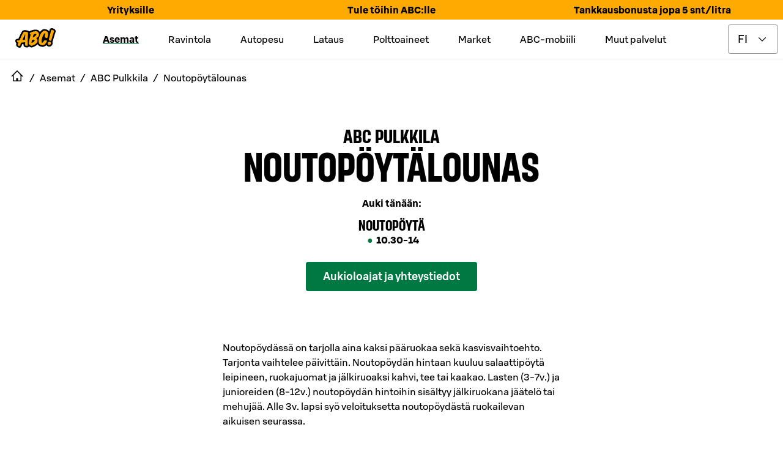

--- FILE ---
content_type: text/html; charset=utf-8
request_url: https://www.abcasemat.fi/asemat/abc-pulkkila-725903170/noutopoyta-lounas
body_size: 55476
content:
<!DOCTYPE html><html lang="en"><head><meta name="viewport" content="width=device-width"/><link rel="shortcut icon" href="/favicon.ico" sizes="any"/><link rel="shortcut icon" href="/favicon.png" sizes="any"/><link rel="apple-touch-icon" sizes="180x180" href="/apple-touch-icon.png"/><link rel="shortcut icon" href="/favicon.svg" type="image/svg+xml"/><meta name="theme-color" content="#000000"/><title>Noutopöytälounas | ABC Pulkkila | ABC-asemat</title><meta name="robots" content="index, follow"/><meta charSet="utf-8"/><meta name="next-head-count" content="9"/><link data-next-font="" rel="preconnect" href="/" crossorigin="anonymous"/><link rel="preload" href="/_next/static/css/046bad9fa5389e19.css" as="style"/><link rel="stylesheet" href="/_next/static/css/046bad9fa5389e19.css" data-n-g=""/><link rel="preload" href="/_next/static/css/c49ea44ddcb26f2f.css" as="style"/><link rel="stylesheet" href="/_next/static/css/c49ea44ddcb26f2f.css" data-n-p=""/><noscript data-n-css=""></noscript><script defer="" nomodule="" src="/_next/static/chunks/polyfills-42372ed130431b0a.js"></script><script id="vwoCode" type="text/plain" data-usercentrics="Visual Website Optimizer (VWO)" src="https://dev.visualwebsiteoptimizer.com/lib/475129.js" defer="" data-nscript="beforeInteractive"></script><script src="/_next/static/chunks/webpack-432c65b0527fec9a.js" defer=""></script><script src="/_next/static/chunks/framework-945b357d4a851f4b.js" defer=""></script><script src="/_next/static/chunks/main-e0822f185e2ebace.js" defer=""></script><script src="/_next/static/chunks/pages/_app-7c2bb7fb4ca832f6.js" defer=""></script><script src="/_next/static/chunks/842-f71362b04e2b49ce.js" defer=""></script><script src="/_next/static/chunks/2805-e423bf5463e17455.js" defer=""></script><script src="/_next/static/chunks/670-9c54dbf37bff4bd9.js" defer=""></script><script src="/_next/static/chunks/7110-8a1f6b0c2ecffa05.js" defer=""></script><script src="/_next/static/chunks/pages/asemat/%5Bslug%5D/noutopoyta-lounas-68fdd7e090026070.js" defer=""></script><script src="/_next/static/JdAI7fQSYv2HBb2kDnjZe/_buildManifest.js" defer=""></script><script src="/_next/static/JdAI7fQSYv2HBb2kDnjZe/_ssgManifest.js" defer=""></script><style data-styled="" data-styled-version="5.3.11">.eTljNM{text-transform:uppercase;font-size:4.1875rem;line-height:4.1875rem;}/*!sc*/
@media only screen and (max-width:1024px){.eTljNM{font-size:2.6875rem;line-height:2.6875rem;}}/*!sc*/
data-styled.g7[id="sc-50631e73-0"]{content:"eTljNM,"}/*!sc*/
.elcIjc{-webkit-align-items:center;-webkit-box-align:center;-ms-flex-align:center;align-items:center;background-color:#007841;border:0.0625rem solid transparent;border-radius:0.25rem;color:#ffffff;display:-webkit-inline-box;display:-webkit-inline-flex;display:-ms-inline-flexbox;display:inline-flex;font:500 1.125rem / 1.5rem 'S Bonus UX';-webkit-box-pack:center;-webkit-justify-content:center;-ms-flex-pack:center;justify-content:center;padding:0.6875rem;position:relative;text-align:center;}/*!sc*/
.elcIjc:hover,.elcIjc:active,.elcIjc[data-docs-state='hover'],.elcIjc[data-docs-state='active']{background-image:linear-gradient(rgba(255,255,255,0.1),rgba(255,255,255,0.1));}/*!sc*/
.elcIjc:active,.elcIjc:focus,.elcIjc[data-docs-state='active'],.elcIjc[data-docs-state='focus']{box-shadow:0 0 0 0.125rem #ffffff;outline:0.125rem solid #00AA46;outline-offset:0.125rem;}/*!sc*/
@supports (-webkit-hyphens:none){.elcIjc:active,.elcIjc:focus,.elcIjc[data-docs-state='active'],.elcIjc[data-docs-state='focus']{outline:none;}.elcIjc:active:after,.elcIjc:focus:after,.elcIjc[data-docs-state='active']:after,.elcIjc[data-docs-state='focus']:after{border:0.125rem solid #00AA46;border-radius:0.5rem;bottom:-0.3125rem;content:'';left:-0.3125rem;position:absolute;right:-0.3125rem;top:-0.3125rem;}}/*!sc*/
.elcIjc[aria-disabled='true'],.elcIjc[disabled]{opacity:0.32;pointer-events:none;}/*!sc*/
.elcIjc .button-icon{box-sizing:content-box;color:#ffffff;height:1.6875rem;margin:-0.09375rem;width:1.6875rem;}/*!sc*/
.elcIjc .button-icon svg{height:auto;width:auto;}/*!sc*/
.iUkRKa{-webkit-align-items:center;-webkit-box-align:center;-ms-flex-align:center;align-items:center;background-color:transparent;border:0 solid transparent;border-radius:0;color:#007841;display:-webkit-inline-box;display:-webkit-inline-flex;display:-ms-inline-flexbox;display:inline-flex;font:500 1.125rem / 1.5rem 'S Bonus UX';-webkit-box-pack:center;-webkit-justify-content:center;-ms-flex-pack:center;justify-content:center;padding:0.75rem;position:relative;text-align:center;}/*!sc*/
.iUkRKa:hover,.iUkRKa:active,.iUkRKa[data-docs-state='hover'],.iUkRKa[data-docs-state='active']{background-image:linear-gradient(rgba(0,120,65,0.04),rgba(0,120,65,0.04));}/*!sc*/
.iUkRKa:active,.iUkRKa:focus,.iUkRKa[data-docs-state='active'],.iUkRKa[data-docs-state='focus']{box-shadow:0 0 0 0.125rem #ffffff;outline:0.125rem solid #00AA46;outline-offset:0.125rem;}/*!sc*/
@supports (-webkit-hyphens:none){.iUkRKa:active,.iUkRKa:focus,.iUkRKa[data-docs-state='active'],.iUkRKa[data-docs-state='focus']{outline:none;}.iUkRKa:active:after,.iUkRKa:focus:after,.iUkRKa[data-docs-state='active']:after,.iUkRKa[data-docs-state='focus']:after{border:0.125rem solid #00AA46;bottom:-0.25rem;content:'';left:-0.25rem;position:absolute;right:-0.25rem;top:-0.25rem;}}/*!sc*/
.iUkRKa[aria-disabled='true'],.iUkRKa[disabled]{opacity:0.32;pointer-events:none;}/*!sc*/
.iUkRKa .button-icon{box-sizing:content-box;color:#007841;height:1.6875rem;margin:-0.09375rem;width:1.6875rem;}/*!sc*/
.iUkRKa .button-icon svg{height:auto;width:auto;}/*!sc*/
.bywJEP{-webkit-align-items:center;-webkit-box-align:center;-ms-flex-align:center;align-items:center;background-color:transparent;border:0.0625rem solid #00AA46;border-radius:0;color:#007841;display:-webkit-inline-box;display:-webkit-inline-flex;display:-ms-inline-flexbox;display:inline-flex;font:500 1.125rem / 1.5rem 'S Bonus UX';-webkit-box-pack:center;-webkit-justify-content:center;-ms-flex-pack:center;justify-content:center;min-width:4.5rem;padding:0.6875rem 1.6875rem;position:relative;text-align:center;}/*!sc*/
.bywJEP:hover,.bywJEP:active,.bywJEP[data-docs-state='hover'],.bywJEP[data-docs-state='active']{background-image:linear-gradient(rgba(0,120,65,0.04),rgba(0,120,65,0.04));}/*!sc*/
.bywJEP:active,.bywJEP:focus,.bywJEP[data-docs-state='active'],.bywJEP[data-docs-state='focus']{box-shadow:0 0 0 0.125rem #ffffff;outline:0.125rem solid #00AA46;outline-offset:0.125rem;}/*!sc*/
@supports (-webkit-hyphens:none){.bywJEP:active,.bywJEP:focus,.bywJEP[data-docs-state='active'],.bywJEP[data-docs-state='focus']{outline:none;}.bywJEP:active:after,.bywJEP:focus:after,.bywJEP[data-docs-state='active']:after,.bywJEP[data-docs-state='focus']:after{border:0.125rem solid #00AA46;bottom:-0.3125rem;content:'';left:-0.3125rem;position:absolute;right:-0.3125rem;top:-0.3125rem;}}/*!sc*/
.bywJEP[aria-disabled='true'],.bywJEP[disabled]{opacity:0.32;pointer-events:none;}/*!sc*/
.bywJEP .button-icon{box-sizing:content-box;color:#007841;height:1.6875rem;margin:-0.09375rem;padding-right:0.5rem;width:1.6875rem;}/*!sc*/
.bywJEP .button-icon svg{height:auto;width:auto;}/*!sc*/
.dQDTaS{-webkit-align-items:center;-webkit-box-align:center;-ms-flex-align:center;align-items:center;background-color:transparent;border:0.0625rem solid #00AA46;border-radius:0;color:#007841;display:-webkit-inline-box;display:-webkit-inline-flex;display:-ms-inline-flexbox;display:inline-flex;font:500 1.125rem / 1.5rem 'S Bonus UX';-webkit-box-pack:center;-webkit-justify-content:center;-ms-flex-pack:center;justify-content:center;padding:0.6875rem;position:relative;text-align:center;}/*!sc*/
.dQDTaS:hover,.dQDTaS:active,.dQDTaS[data-docs-state='hover'],.dQDTaS[data-docs-state='active']{background-image:linear-gradient(rgba(0,120,65,0.04),rgba(0,120,65,0.04));}/*!sc*/
.dQDTaS:active,.dQDTaS:focus,.dQDTaS[data-docs-state='active'],.dQDTaS[data-docs-state='focus']{box-shadow:0 0 0 0.125rem #ffffff;outline:0.125rem solid #00AA46;outline-offset:0.125rem;}/*!sc*/
@supports (-webkit-hyphens:none){.dQDTaS:active,.dQDTaS:focus,.dQDTaS[data-docs-state='active'],.dQDTaS[data-docs-state='focus']{outline:none;}.dQDTaS:active:after,.dQDTaS:focus:after,.dQDTaS[data-docs-state='active']:after,.dQDTaS[data-docs-state='focus']:after{border:0.125rem solid #00AA46;bottom:-0.3125rem;content:'';left:-0.3125rem;position:absolute;right:-0.3125rem;top:-0.3125rem;}}/*!sc*/
.dQDTaS[aria-disabled='true'],.dQDTaS[disabled]{opacity:0.32;pointer-events:none;}/*!sc*/
.dQDTaS .button-icon{box-sizing:content-box;color:#007841;height:1.6875rem;margin:-0.09375rem;width:1.6875rem;}/*!sc*/
.dQDTaS .button-icon svg{height:auto;width:auto;}/*!sc*/
.flvkzF{-webkit-align-items:center;-webkit-box-align:center;-ms-flex-align:center;align-items:center;background-color:transparent;border:0.0625rem solid #00AA46;border-radius:0.25rem;color:#007841;display:-webkit-inline-box;display:-webkit-inline-flex;display:-ms-inline-flexbox;display:inline-flex;font:500 1.125rem / 1.5rem 'S Bonus UX';-webkit-box-pack:center;-webkit-justify-content:center;-ms-flex-pack:center;justify-content:center;min-width:4.5rem;padding:0.6875rem 1.6875rem;position:relative;text-align:center;}/*!sc*/
.flvkzF:hover,.flvkzF:active,.flvkzF[data-docs-state='hover'],.flvkzF[data-docs-state='active']{background-image:linear-gradient(rgba(0,120,65,0.04),rgba(0,120,65,0.04));}/*!sc*/
.flvkzF:active,.flvkzF:focus,.flvkzF[data-docs-state='active'],.flvkzF[data-docs-state='focus']{box-shadow:0 0 0 0.125rem #ffffff;outline:0.125rem solid #00AA46;outline-offset:0.125rem;}/*!sc*/
@supports (-webkit-hyphens:none){.flvkzF:active,.flvkzF:focus,.flvkzF[data-docs-state='active'],.flvkzF[data-docs-state='focus']{outline:none;}.flvkzF:active:after,.flvkzF:focus:after,.flvkzF[data-docs-state='active']:after,.flvkzF[data-docs-state='focus']:after{border:0.125rem solid #00AA46;border-radius:0.5rem;bottom:-0.3125rem;content:'';left:-0.3125rem;position:absolute;right:-0.3125rem;top:-0.3125rem;}}/*!sc*/
.flvkzF[aria-disabled='true'],.flvkzF[disabled]{opacity:0.32;pointer-events:none;}/*!sc*/
.flvkzF .button-icon{box-sizing:content-box;color:#007841;height:1.6875rem;margin:-0.09375rem;padding-right:0.5rem;width:1.6875rem;}/*!sc*/
.flvkzF .button-icon svg{height:auto;width:auto;}/*!sc*/
.dIOYLx{-webkit-align-items:center;-webkit-box-align:center;-ms-flex-align:center;align-items:center;background-color:#007841;border:0.0625rem solid transparent;border-radius:0.25rem;color:#ffffff;display:-webkit-inline-box;display:-webkit-inline-flex;display:-ms-inline-flexbox;display:inline-flex;font:500 1.125rem / 1.5rem 'S Bonus UX';-webkit-box-pack:center;-webkit-justify-content:center;-ms-flex-pack:center;justify-content:center;min-width:4.5rem;padding:0.6875rem 1.6875rem;position:relative;text-align:center;}/*!sc*/
.dIOYLx:hover,.dIOYLx:active,.dIOYLx[data-docs-state='hover'],.dIOYLx[data-docs-state='active']{background-image:linear-gradient(rgba(255,255,255,0.1),rgba(255,255,255,0.1));}/*!sc*/
.dIOYLx:active,.dIOYLx:focus,.dIOYLx[data-docs-state='active'],.dIOYLx[data-docs-state='focus']{box-shadow:0 0 0 0.125rem #ffffff;outline:0.125rem solid #00AA46;outline-offset:0.125rem;}/*!sc*/
@supports (-webkit-hyphens:none){.dIOYLx:active,.dIOYLx:focus,.dIOYLx[data-docs-state='active'],.dIOYLx[data-docs-state='focus']{outline:none;}.dIOYLx:active:after,.dIOYLx:focus:after,.dIOYLx[data-docs-state='active']:after,.dIOYLx[data-docs-state='focus']:after{border:0.125rem solid #00AA46;border-radius:0.5rem;bottom:-0.3125rem;content:'';left:-0.3125rem;position:absolute;right:-0.3125rem;top:-0.3125rem;}}/*!sc*/
.dIOYLx[aria-disabled='true'],.dIOYLx[disabled]{opacity:0.32;pointer-events:none;}/*!sc*/
.dIOYLx .button-icon{box-sizing:content-box;color:#ffffff;height:1.6875rem;margin:-0.09375rem;padding-right:0.5rem;width:1.6875rem;}/*!sc*/
.dIOYLx .button-icon svg{height:auto;width:auto;}/*!sc*/
data-styled.g8[id="sc-fd4e59db-0"]{content:"elcIjc,iUkRKa,bywJEP,dQDTaS,flvkzF,dIOYLx,"}/*!sc*/
.gLkoIQ{display:-webkit-inline-box;display:-webkit-inline-flex;display:-ms-inline-flexbox;display:inline-flex;}/*!sc*/
.gLkoIQ svg{display:-webkit-inline-box;display:-webkit-inline-flex;display:-ms-inline-flexbox;display:inline-flex;}/*!sc*/
data-styled.g19[id="sc-9db2b8b-0"]{content:"gLkoIQ,"}/*!sc*/
.eABCPd{-webkit-align-self:flex-start;-ms-flex-item-align:start;align-self:flex-start;background-color:transparent;border-radius:0;-webkit-flex:1;-ms-flex:1;flex:1;font:400 1rem / 1.5rem 'S Bonus UX';margin:0 0;padding:1.25rem 1.25rem 1.25rem 1.25rem;position:relative;}/*!sc*/
.eABCPd::after{border-bottom:0;bottom:0;content:'';left:0;margin:0;position:absolute;right:0;}/*!sc*/
.eABCPd summary{border-radius:0;color:#000000;cursor:pointer;display:-webkit-box;display:-webkit-flex;display:-ms-flexbox;display:flex;-webkit-flex-direction:row;-ms-flex-direction:row;flex-direction:row;font:500 1.375rem / 1.75rem 'S Bonus UX';gap:1rem;list-style:none;margin:-1.25rem -1.25rem;padding:1.25rem 1.25rem;}/*!sc*/
.eABCPd summary:hover,.eABCPd summary:active{background:rgba(0,0,0,0.04);}/*!sc*/
@media (hover:none){.eABCPd summary:hover{background:transparent;}}/*!sc*/
.eABCPd summary:focus-visible{box-shadow:0 0 0 0.125rem #ffffff;outline:0.125rem solid #007841;outline-offset:0.125rem;}/*!sc*/
@supports (-webkit-hyphens:none){.eABCPd summary:focus-visible{outline:none;}.eABCPd summary:focus-visible:after{border:0.125rem solid #007841;bottom:-0.25rem;content:'';left:-0.25rem;position:absolute;right:-0.25rem;top:-0.25rem;}}/*!sc*/
.eABCPd summary::-webkit-details-marker{display:none;}/*!sc*/
.eABCPd .header-wrapper{display:-webkit-box;display:-webkit-flex;display:-ms-flexbox;display:flex;-webkit-flex:1;-ms-flex:1;flex:1;}/*!sc*/
.eABCPd .header-wrapper > h2,.eABCPd .header-wrapper > h3,.eABCPd .header-wrapper > h4,.eABCPd .header-wrapper > h5,.eABCPd .header-wrapper > h6{color:inherit;font:inherit;margin:inherit;}/*!sc*/
.eABCPd .leading-icon,.eABCPd .toggle-icon{box-sizing:content-box;height:2.0625rem;margin:-0.15625rem;width:2.0625rem;}/*!sc*/
.eABCPd .leading-icon svg,.eABCPd .toggle-icon svg{height:auto;width:auto;}/*!sc*/
.eABCPd .toggle-icon svg{-webkit-transform:rotate(0deg);-ms-transform:rotate(0deg);transform:rotate(0deg);-webkit-transition:-webkit-transform 300ms cubic-bezier(0.33,0,0.34,1);-webkit-transition:transform 300ms cubic-bezier(0.33,0,0.34,1);transition:transform 300ms cubic-bezier(0.33,0,0.34,1);}/*!sc*/
.eABCPd[open] summary{margin-bottom:0.25rem;}/*!sc*/
.eABCPd[open] .toggle-icon svg{-webkit-transform:rotate(-180deg);-ms-transform:rotate(-180deg);transform:rotate(-180deg);}/*!sc*/
data-styled.g20[id="sc-61cd9fb1-0"]{content:"eABCPd,"}/*!sc*/
.joqbFa{display:-webkit-inline-box;display:-webkit-inline-flex;display:-ms-inline-flexbox;display:inline-flex;}/*!sc*/
.joqbFa svg{display:-webkit-inline-box;display:-webkit-inline-flex;display:-ms-inline-flexbox;display:inline-flex;}/*!sc*/
data-styled.g35[id="sc-2b26da93-0"]{content:"joqbFa,"}/*!sc*/
.eMiWpM{border:0.0625rem solid #949494;border-radius:0.25rem;color:#000000;font:400 1.125rem / 1.5rem 'S Bonus UX';padding:0.6875rem 2.5625rem 0.6875rem 0.9375rem;-webkit-appearance:none;-moz-appearance:none;background:#ffffff url("data:image/svg+xml,<svg width='18px' height='18px' fill='none' xmlns='http://www.w3.org/2000/svg' viewBox='0 0 24 24'><path fill-rule='evenodd' d='m12 14.94 6.97-6.97 1.06 1.06L12 17.062l-8.03-8.03L5.03 7.97 12 14.94Z' fill='%23000000'/></svg>") no-repeat;background-position:right 16px top 50%;}/*!sc*/
.eMiWpM:focus{border-color:transparent;outline:#007841 solid 0.125rem;}/*!sc*/
.eMiWpM[aria-disabled='true'],.eMiWpM[disabled]{opacity:0.32;pointer-events:none;}/*!sc*/
.eMiWpM:invalid{border-color:#B70000;}/*!sc*/
data-styled.g48[id="sc-c8dd3cac-0"]{content:"eMiWpM,"}/*!sc*/
.cWWbvv{margin:0.5rem 0;display:-webkit-box;display:-webkit-flex;display:-ms-flexbox;display:flex;-webkit-align-items:center;-webkit-box-align:center;-ms-flex-align:center;align-items:center;height:3rem;-webkit-box-pack:end;-webkit-justify-content:flex-end;-ms-flex-pack:end;justify-content:flex-end;}/*!sc*/
@media only screen and (min-width:1024px){.cWWbvv{margin:0.5rem;}}/*!sc*/
data-styled.g60[id="sc-ec56c111-0"]{content:"cWWbvv,"}/*!sc*/
.gfDWdY{position:absolute;cursor:pointer;left:0;margin:0 1rem;-webkit-flex-shrink:0;-ms-flex-negative:0;flex-shrink:0;}/*!sc*/
@media only screen and (min-width:1024px){.gfDWdY{position:static;}}/*!sc*/
data-styled.g61[id="sc-ec56c111-1"]{content:"gfDWdY,"}/*!sc*/
.fvsIgw{margin-left:0.5rem;}/*!sc*/
data-styled.g62[id="sc-ec56c111-2"]{content:"fvsIgw,"}/*!sc*/
.ieTZUV{display:-webkit-box;display:-webkit-flex;display:-ms-flexbox;display:flex;-webkit-align-items:center;-webkit-box-align:center;-ms-flex-align:center;align-items:center;-webkit-box-pack:center;-webkit-justify-content:center;-ms-flex-pack:center;justify-content:center;}/*!sc*/
data-styled.g63[id="sc-ec56c111-3"]{content:"ieTZUV,"}/*!sc*/
.knyGJL{display:none;}/*!sc*/
data-styled.g64[id="sc-ec56c111-4"]{content:"knyGJL,"}/*!sc*/
.jXAfsn{border-bottom:1px solid #E6E6E6;}/*!sc*/
@media only screen and (min-width:1024px){.jXAfsn .sc-ec56c111-3 > div > a,.jXAfsn .sc-ec56c111-2 > span{display:initial;}.jXAfsn .sc-ec56c111-3 > span{display:none;}.jXAfsn .sc-ec56c111-0{-webkit-align-items:center;-webkit-box-align:center;-ms-flex-align:center;align-items:center;-webkit-box-pack:justify;-webkit-justify-content:space-between;-ms-flex-pack:justify;justify-content:space-between;}.jXAfsn .sc-ec56c111-4{display:inline;}}/*!sc*/
data-styled.g65[id="sc-ec56c111-5"]{content:"jXAfsn,"}/*!sc*/
.iAHdXM{display:inline-block;text-align:center;position:fixed;bottom:30px;right:30px;-webkit-transition:opacity 0.5s,visibility 0.5s;transition:opacity 0.5s,visibility 0.5s;z-index:1000;visibility:hidden;opacity:0;}/*!sc*/
data-styled.g66[id="sc-ec56c111-6"]{content:"iAHdXM,"}/*!sc*/
.bmoVGd{border-radius:2rem;border:1px solid #007841;background-color:#007841;background-repeat:no-repeat;background-position:center;cursor:pointer;width:64px;height:64px;min-width:64px;padding:0;}/*!sc*/
data-styled.g67[id="sc-ec56c111-7"]{content:"bmoVGd,"}/*!sc*/
.gxvnGl{display:none;}/*!sc*/
@media only screen and (min-width:1024px){.gxvnGl{display:block;}}/*!sc*/
data-styled.g68[id="sc-ec56c111-8"]{content:"gxvnGl,"}/*!sc*/
.WUWCT{display:none;position:absolute;top:calc(0px + 0.5rem - 1rem);-webkit-transform:translateX(-1rem);-ms-transform:translateX(-1rem);transform:translateX(-1rem);z-index:40000;text-align:start;}/*!sc*/
.WUWCT a:hover,.WUWCT a:focus{-webkit-text-decoration:underline;text-decoration:underline;}/*!sc*/
data-styled.g69[id="sc-ec56c111-9"]{content:"WUWCT,"}/*!sc*/
.itovBT{display:-webkit-box;display:-webkit-flex;display:-ms-flexbox;display:flex;-webkit-flex-direction:column;-ms-flex-direction:column;flex-direction:column;position:relative;top:1rem;border:1px solid #E6E6E6;background:#ffffff;padding:1rem;gap:0.5rem;-webkit-align-items:flex-start;-webkit-box-align:flex-start;-ms-flex-align:flex-start;align-items:flex-start;}/*!sc*/
data-styled.g70[id="sc-ec56c111-10"]{content:"itovBT,"}/*!sc*/
.eTiEjx{display:none;text-align:center;padding:0.5rem;}/*!sc*/
@media only screen and (min-width:1024px){.eTiEjx{display:-webkit-box;display:-webkit-flex;display:-ms-flexbox;display:flex;}}/*!sc*/
data-styled.g71[id="sc-ec56c111-11"]{content:"eTiEjx,"}/*!sc*/
.cQnFhV{display:none;margin-right:2rem;-webkit-text-decoration:underline;text-decoration:underline;-webkit-text-decoration-thickness:0.25rem;text-decoration-thickness:0.25rem;-webkit-text-decoration-color:#007841;text-decoration-color:#007841;font-family:S Bonus UX,Helvetica Neue,Arial,sans-serif;font-style:normal;font-weight:bold;font-size:1rem;line-height:1.5rem;}/*!sc*/
.bkYnUm{display:none;margin-right:2rem;}/*!sc*/
data-styled.g72[id="sc-ec56c111-12"]{content:"cQnFhV,bkYnUm,"}/*!sc*/
.dhOGsP{width:inherit;border:1px solid #007841;color:#000000;background-color:#ffffff;}/*!sc*/
.jJhoaE{width:48px;border:1px solid #ffffff;color:#ffffff;background-color:#000000;}/*!sc*/
.jJhoaE > .button-icon{color:#ffffff;}/*!sc*/
.jhMbks{width:100%;border:1px solid #ffffff;color:#ffffff;background-color:#000000;}/*!sc*/
.lhVkAc{width:100%;border:1px solid #007841;color:#ffffff;background-color:#007841;}/*!sc*/
data-styled.g73[id="sc-4e7a34ab-0"]{content:"dhOGsP,jJhoaE,jhMbks,lhVkAc,"}/*!sc*/
.evRzkN{display:inline-block;position:relative;margin:0 auto;}/*!sc*/
data-styled.g74[id="sc-e88717d6-0"]{content:"evRzkN,"}/*!sc*/
.gieKCh{position:fixed;width:100vw;height:100vh;border:1px solid #000000;background-color:#000000;color:#ffffff;font-weight:bold;z-index:401;top:0;left:0;overflow:auto;-webkit-scrollbar-gutter:stable both-edges;-moz-scrollbar-gutter:stable both-edges;-ms-scrollbar-gutter:stable both-edges;scrollbar-gutter:stable both-edges;z-index:40000;-webkit-transform:translate3d(100%,0,0);-ms-transform:translate3d(100%,0,0);transform:translate3d(100%,0,0);-webkit-transition:-webkit-transform 0.35s;-webkit-transition:transform 0.35s;transition:transform 0.35s;overflow-x:hidden;}/*!sc*/
@media only screen and (min-width:1024px){.gieKCh{display:none;}}/*!sc*/
data-styled.g75[id="sc-e88717d6-1"]{content:"gieKCh,"}/*!sc*/
.dLbqLN{display:-webkit-box;display:-webkit-flex;display:-ms-flexbox;display:flex;-webkit-align-items:center;-webkit-box-align:center;-ms-flex-align:center;align-items:center;font-family:S Bonus UX,Helvetica Neue,Arial,sans-serif;font-weight:bold;-webkit-box-pack:center;-webkit-justify-content:center;-ms-flex-pack:center;justify-content:center;}/*!sc*/
data-styled.g76[id="sc-e88717d6-2"]{content:"dLbqLN,"}/*!sc*/
.bPjJwU{font-family:S Bonus UX,Helvetica Neue,Arial,sans-serif;font-size:0.75rem;font-weight:400;line-height:0.9375rem;}/*!sc*/
data-styled.g77[id="sc-e88717d6-3"]{content:"bPjJwU,"}/*!sc*/
.bkbEug{display:-webkit-box;display:-webkit-flex;display:-ms-flexbox;display:flex;margin:0.5rem;-webkit-box-pack:end;-webkit-justify-content:flex-end;-ms-flex-pack:end;justify-content:flex-end;height:48px;-webkit-align-items:center;-webkit-box-align:center;-ms-flex-align:center;align-items:center;}/*!sc*/
data-styled.g78[id="sc-e88717d6-4"]{content:"bkbEug,"}/*!sc*/
.leyjjF{display:-webkit-box;display:-webkit-flex;display:-ms-flexbox;display:flex;height:48px;}/*!sc*/
.leyjjF > button{padding:0.25rem;border:0;}/*!sc*/
@media only screen and (min-width:1024px){.leyjjF{display:none;}}/*!sc*/
data-styled.g79[id="sc-e88717d6-5"]{content:"leyjjF,"}/*!sc*/
.dMlNuO{margin:0 10px;display:-webkit-box;display:-webkit-flex;display:-ms-flexbox;display:flex;-webkit-box-pack:center;-webkit-justify-content:center;-ms-flex-pack:center;justify-content:center;}/*!sc*/
data-styled.g81[id="sc-e88717d6-7"]{content:"dMlNuO,"}/*!sc*/
.hhkfAP{display:-webkit-box;display:-webkit-flex;display:-ms-flexbox;display:flex;min-width:148px;min-height:40px;-webkit-box-pack:center;-webkit-justify-content:center;-ms-flex-pack:center;justify-content:center;}/*!sc*/
data-styled.g82[id="sc-e88717d6-8"]{content:"hhkfAP,"}/*!sc*/
.eXbgpk{display:-webkit-box;display:-webkit-flex;display:-ms-flexbox;display:flex;-webkit-flex-direction:row;-ms-flex-direction:row;flex-direction:row;gap:1rem;-webkit-box-pack:center;-webkit-justify-content:center;-ms-flex-pack:center;justify-content:center;padding:3.75rem 1rem;}/*!sc*/
data-styled.g83[id="sc-e88717d6-9"]{content:"eXbgpk,"}/*!sc*/
.eLtsUF{min-height:40px;display:-webkit-box;display:-webkit-flex;display:-ms-flexbox;display:flex;-webkit-align-items:center;-webkit-box-align:center;-ms-flex-align:center;align-items:center;font-family:S Bonus UX,Helvetica Neue,Arial,sans-serif;font-weight:bold;font-size:1.5rem;text-align:center;-webkit-box-pack:center;-webkit-justify-content:center;-ms-flex-pack:center;justify-content:center;-webkit-flex:1;-ms-flex:1;flex:1;}/*!sc*/
data-styled.g84[id="sc-e88717d6-10"]{content:"eLtsUF,"}/*!sc*/
.iUWgUp{width:280px;margin:2rem 0;}/*!sc*/
data-styled.g85[id="sc-e88717d6-11"]{content:"iUWgUp,"}/*!sc*/
.dwqSbe{min-height:40px;width:inherit;cursor:pointer;list-style:none;display:-webkit-box;display:-webkit-flex;display:-ms-flexbox;display:flex;-webkit-align-items:center;-webkit-box-align:center;-ms-flex-align:center;align-items:center;font-family:S Bonus UX,Helvetica Neue,Arial,sans-serif;font-weight:bold;font-size:1.25rem;text-align:center;width:280px;}/*!sc*/
.dwqSbe a{width:100%;text-align:initial;height:48px;display:-webkit-box;display:-webkit-flex;display:-ms-flexbox;display:flex;-webkit-align-items:center;-webkit-box-align:center;-ms-flex-align:center;align-items:center;}/*!sc*/
data-styled.g86[id="sc-497c5191-0"]{content:"dwqSbe,"}/*!sc*/
.lifxlO{font-size:1.25rem;line-height:1.5rem;}/*!sc*/
data-styled.g87[id="sc-88991ad6-0"]{content:"lifxlO,"}/*!sc*/
.iCSHqR{display:-webkit-box;display:-webkit-flex;display:-ms-flexbox;display:flex;-webkit-align-items:center;-webkit-box-align:center;-ms-flex-align:center;align-items:center;margin-left:1rem;font-size:1.25rem;line-height:1.5rem;}/*!sc*/
.iCSHqR a{width:100%;text-align:initial;height:48px;display:-webkit-box;display:-webkit-flex;display:-ms-flexbox;display:flex;-webkit-align-items:center;-webkit-box-align:center;-ms-flex-align:center;align-items:center;}/*!sc*/
data-styled.g88[id="sc-88991ad6-1"]{content:"iCSHqR,"}/*!sc*/
.PcVeJ{background-color:#000000;color:#ffffff;width:280px;}/*!sc*/
.PcVeJ summary{color:#ffffff;padding:0;height:48px;-webkit-align-items:center;-webkit-box-align:center;-ms-flex-align:center;align-items:center;font-size:1.25rem;line-height:1.5rem;}/*!sc*/
.PcVeJ summary .toggle-icon{width:1.25rem;height:1.25rem;}/*!sc*/
data-styled.g89[id="sc-88991ad6-2"]{content:"PcVeJ,"}/*!sc*/
.juzvWC{min-width:3rem;min-height:3rem;display:-webkit-box;display:-webkit-flex;display:-ms-flexbox;display:flex;-webkit-align-items:center;-webkit-box-align:center;-ms-flex-align:center;align-items:center;-webkit-box-pack:center;-webkit-justify-content:center;-ms-flex-pack:center;justify-content:center;cursor:pointer;font-family:S Bonus UX,Helvetica Neue,Arial,sans-serif;font-size:1rem;font-style:normal;font-weight:400;line-height:1.5rem;-webkit-text-decoration:underline;text-decoration:underline;-webkit-text-decoration-thickness:0.25rem;text-decoration-thickness:0.25rem;-webkit-text-decoration-color:#007841;text-decoration-color:#007841;text-underline-offset:15%;font-family:S Bonus UX,Helvetica Neue,Arial,sans-serif;font-style:normal;font-weight:bold;font-size:1rem;line-height:1.5rem;}/*!sc*/
.jeDTkT{min-width:3rem;min-height:3rem;display:-webkit-box;display:-webkit-flex;display:-ms-flexbox;display:flex;-webkit-align-items:center;-webkit-box-align:center;-ms-flex-align:center;align-items:center;-webkit-box-pack:center;-webkit-justify-content:center;-ms-flex-pack:center;justify-content:center;cursor:pointer;font-family:S Bonus UX,Helvetica Neue,Arial,sans-serif;font-size:1rem;font-style:normal;font-weight:400;line-height:1.5rem;}/*!sc*/
data-styled.g90[id="sc-d30af98e-0"]{content:"juzvWC,jeDTkT,"}/*!sc*/
.BCkwD{display:-webkit-box;display:-webkit-flex;display:-ms-flexbox;display:flex;-webkit-flex:1;-ms-flex:1;flex:1;margin-left:0.5rem;}/*!sc*/
data-styled.g91[id="sc-d30af98e-1"]{content:"BCkwD,"}/*!sc*/
.dFFbOS{display:-webkit-box;display:-webkit-flex;display:-ms-flexbox;display:flex;gap:24px;height:3rem;-webkit-align-items:center;-webkit-box-align:center;-ms-flex-align:center;align-items:center;-webkit-box-pack:center;-webkit-justify-content:center;-ms-flex-pack:center;justify-content:center;text-align:center;}/*!sc*/
data-styled.g92[id="sc-d30af98e-2"]{content:"dFFbOS,"}/*!sc*/
.fsKKcS{display:-webkit-box;display:-webkit-flex;display:-ms-flexbox;display:flex;}/*!sc*/
data-styled.g96[id="sc-634a8088-3"]{content:"fsKKcS,"}/*!sc*/
.btfNJZ{display:-webkit-box;display:-webkit-flex;display:-ms-flexbox;display:flex;-webkit-box-pack:center;-webkit-justify-content:center;-ms-flex-pack:center;justify-content:center;}/*!sc*/
data-styled.g101[id="sc-634a8088-8"]{content:"btfNJZ,"}/*!sc*/
.gNuHbG{display:-webkit-box;display:-webkit-flex;display:-ms-flexbox;display:flex;-webkit-flex-direction:column;-ms-flex-direction:column;flex-direction:column;-webkit-align-items:center;-webkit-box-align:center;-ms-flex-align:center;align-items:center;-webkit-box-pack:center;-webkit-justify-content:center;-ms-flex-pack:center;justify-content:center;}/*!sc*/
data-styled.g109[id="sc-634a8088-16"]{content:"gNuHbG,"}/*!sc*/
.forXTe{display:-webkit-box;display:-webkit-flex;display:-ms-flexbox;display:flex;width:2rem;height:2rem;position:relative;-webkit-box-pack:center;-webkit-justify-content:center;-ms-flex-pack:center;justify-content:center;-webkit-align-items:center;-webkit-box-align:center;-ms-flex-align:center;align-items:center;}/*!sc*/
data-styled.g110[id="sc-634a8088-17"]{content:"forXTe,"}/*!sc*/
.gnlSyM{font-family:S Bonus Display,Helvetica Neue,Arial,sans-serif;font-style:normal;font-weight:bold;font-size:1.5rem;line-height:1.5rem;text-transform:uppercase;}/*!sc*/
data-styled.g116[id="sc-634a8088-23"]{content:"gnlSyM,"}/*!sc*/
@media only screen and (max-width:478px){.gIGgkO{width:100%;}.gIGgkO .sc-bc572f3a-0{width:100%;}.gIGgkO .sc-f479ebd7-0{width:100%;}}/*!sc*/
data-styled.g120[id="sc-daf3582d-0"]{content:"gIGgkO,"}/*!sc*/
.kSpcAa{display:-webkit-box;display:-webkit-flex;display:-ms-flexbox;display:flex;width:48px;-webkit-flex:1;-ms-flex:1;flex:1;-webkit-box-pack:end;-webkit-justify-content:flex-end;-ms-flex-pack:end;justify-content:flex-end;margin:0.5rem;-webkit-align-items:center;-webkit-box-align:center;-ms-flex-align:center;align-items:center;}/*!sc*/
.kSpcAa > button > .button-icon{color:#000000;}/*!sc*/
data-styled.g130[id="sc-9cc07bd6-0"]{content:"kSpcAa,"}/*!sc*/
.hUGlJn{position:fixed;-webkit-transform:translate3d(100%,0,0);-ms-transform:translate3d(100%,0,0);transform:translate3d(100%,0,0);-webkit-transition:-webkit-transform 0.35s;-webkit-transition:transform 0.35s;transition:transform 0.35s;left:0;top:0;height:100vh;width:100vw;z-index:40001;}/*!sc*/
@media only screen and (min-width:1024px){.hUGlJn{display:none;}}/*!sc*/
data-styled.g131[id="sc-9cc07bd6-1"]{content:"hUGlJn,"}/*!sc*/
.kZA-dmH{display:-webkit-box;display:-webkit-flex;display:-ms-flexbox;display:flex;background-color:#ffffff;height:112px;}/*!sc*/
data-styled.g132[id="sc-9cc07bd6-2"]{content:"kZA-dmH,"}/*!sc*/
.iNHeST{display:-webkit-inline-box;display:-webkit-inline-flex;display:-ms-inline-flexbox;display:inline-flex;}/*!sc*/
.iNHeST svg{display:-webkit-inline-box;display:-webkit-inline-flex;display:-ms-inline-flexbox;display:inline-flex;}/*!sc*/
data-styled.g133[id="sc-9053f003-0"]{content:"iNHeST,"}/*!sc*/
.boeLOf{display:none;position:absolute;width:270px;top:96px;right:1.25rem;z-index:40000;border:1px solid #E6E6E6;}/*!sc*/
@media only screen and (min-width:1024px){.boeLOf{display:none;}}/*!sc*/
data-styled.g134[id="sc-44bfe80b-0"]{content:"boeLOf,"}/*!sc*/
.cCIqIe{display:-webkit-inline-box;display:-webkit-inline-flex;display:-ms-inline-flexbox;display:inline-flex;}/*!sc*/
.cCIqIe svg{display:-webkit-inline-box;display:-webkit-inline-flex;display:-ms-inline-flexbox;display:inline-flex;}/*!sc*/
data-styled.g135[id="sc-a2a038ac-0"]{content:"cCIqIe,"}/*!sc*/
.kNVTEW{display:-webkit-inline-box;display:-webkit-inline-flex;display:-ms-inline-flexbox;display:inline-flex;}/*!sc*/
.kNVTEW svg{display:-webkit-inline-box;display:-webkit-inline-flex;display:-ms-inline-flexbox;display:inline-flex;}/*!sc*/
data-styled.g137[id="sc-d64c29a0-0"]{content:"kNVTEW,"}/*!sc*/
.kmiedK{font-family:S Bonus UX,Helvetica Neue,Arial,sans-serif;font-size:1rem;font-weight:400;line-height:1.25rem;margin:1rem 0 0 1rem;}/*!sc*/
data-styled.g138[id="sc-600594a-0"]{content:"kmiedK,"}/*!sc*/
.dJsuDV{margin:0 0.5rem;}/*!sc*/
data-styled.g139[id="sc-600594a-1"]{content:"dJsuDV,"}/*!sc*/
.jhWQsc{display:-webkit-inline-box;display:-webkit-inline-flex;display:-ms-inline-flexbox;display:inline-flex;-webkit-box-pack:center;-webkit-justify-content:center;-ms-flex-pack:center;justify-content:center;-webkit-align-items:center;-webkit-box-align:center;-ms-flex-align:center;align-items:center;}/*!sc*/
data-styled.g140[id="sc-600594a-2"]{content:"jhWQsc,"}/*!sc*/
.gircFS{display:block;overflow:hidden;text-overflow:ellipsis;white-space:nowrap;max-width:5rem;}/*!sc*/
@media only screen and (min-width:768px){.gircFS{overflow:visible;text-overflow:clip;white-space:normal;max-width:none;}}/*!sc*/
data-styled.g141[id="sc-600594a-3"]{content:"gircFS,"}/*!sc*/
.jgbutJ{display:-webkit-box;display:-webkit-flex;display:-ms-flexbox;display:flex;-webkit-flex-wrap:wrap;-ms-flex-wrap:wrap;flex-wrap:wrap;}/*!sc*/
data-styled.g142[id="sc-600594a-4"]{content:"jgbutJ,"}/*!sc*/
.gxOHop{overflow:hidden;text-overflow:ellipsis;white-space:nowrap;max-width:5rem;}/*!sc*/
@media only screen and (min-width:768px){.gxOHop{overflow:visible;text-overflow:clip;white-space:normal;max-width:none;}}/*!sc*/
data-styled.g143[id="sc-600594a-5"]{content:"gxOHop,"}/*!sc*/
.gNlnLE{left:0;right:0;margin:1rem auto;width:100%;padding:1rem;}/*!sc*/
@media only screen and (min-width:768px){.gNlnLE{width:736px;}}/*!sc*/
@media only screen and (min-width:1024px){.gNlnLE{width:1024px;}}/*!sc*/
@media only screen and (min-width:1136px){.gNlnLE{width:1136px;}}/*!sc*/
data-styled.g144[id="sc-8c211fa0-0"]{content:"gNlnLE,"}/*!sc*/
.hjqnUn{display:-webkit-box;display:-webkit-flex;display:-ms-flexbox;display:flex;-webkit-flex-direction:column;-ms-flex-direction:column;flex-direction:column;-webkit-flex-basis:100%;-ms-flex-preferred-size:100%;flex-basis:100%;}/*!sc*/
@media only screen and (min-width:168px){.hjqnUn{-webkit-flex:1;-ms-flex:1;flex:1;}}/*!sc*/
data-styled.g145[id="sc-2f87c352-0"]{content:"hjqnUn,"}/*!sc*/
.kZmCiH{padding:1rem 0px;-webkit-box-pack:center;-webkit-justify-content:center;-ms-flex-pack:center;justify-content:center;-webkit-align-items:center;-webkit-box-align:center;-ms-flex-align:center;align-items:center;}/*!sc*/
data-styled.g146[id="sc-2f87c352-1"]{content:"kZmCiH,"}/*!sc*/
.CFBPc{margin:3.75rem 0;display:-webkit-box;display:-webkit-flex;display:-ms-flexbox;display:flex;-webkit-box-pack:center;-webkit-justify-content:center;-ms-flex-pack:center;justify-content:center;}/*!sc*/
.CFBPc img[alt='footer-abc-logo']{cursor:pointer;}/*!sc*/
data-styled.g147[id="sc-8ca4d374-0"]{content:"CFBPc,"}/*!sc*/
.jaVoTW{cursor:pointer;margin:0.25rem;}/*!sc*/
data-styled.g148[id="sc-8ca4d374-1"]{content:"jaVoTW,"}/*!sc*/
.dbfdrt{cursor:pointer;margin:0.25rem;}/*!sc*/
data-styled.g149[id="sc-8ca4d374-2"]{content:"dbfdrt,"}/*!sc*/
.iJxwMr{display:-webkit-box;display:-webkit-flex;display:-ms-flexbox;display:flex;-webkit-flex-direction:row;-ms-flex-direction:row;flex-direction:row;-webkit-flex-wrap:wrap;-ms-flex-wrap:wrap;flex-wrap:wrap;width:100%;-webkit-box-pack:center;-webkit-justify-content:center;-ms-flex-pack:center;justify-content:center;background-color:#000000;color:#ffffff;}/*!sc*/
data-styled.g150[id="sc-8ca4d374-3"]{content:"iJxwMr,"}/*!sc*/
.diNXKL{display:inline-block;background-color:#000000;color:#ffffff;bottom:0;width:100%;}/*!sc*/
data-styled.g151[id="sc-8ca4d374-4"]{content:"diNXKL,"}/*!sc*/
.hCzzFD{display:-webkit-box;display:-webkit-flex;display:-ms-flexbox;display:flex;-webkit-box-pack:center;-webkit-justify-content:center;-ms-flex-pack:center;justify-content:center;-webkit-align-items:center;-webkit-box-align:center;-ms-flex-align:center;align-items:center;text-align:center;min-height:48px;}/*!sc*/
@media only screen and (min-width:1024px){.hCzzFD{width:300px;min-width:0;min-height:0;display:block;margin:0.25rem;}}/*!sc*/
data-styled.g152[id="sc-8ca4d374-5"]{content:"hCzzFD,"}/*!sc*/
.btruzF{display:-webkit-box;display:-webkit-flex;display:-ms-flexbox;display:flex;-webkit-flex-direction:row;-ms-flex-direction:row;flex-direction:row;-webkit-box-pack:center;-webkit-justify-content:center;-ms-flex-pack:center;justify-content:center;-webkit-align-items:center;-webkit-box-align:center;-ms-flex-align:center;align-items:center;gap:3.75rem;margin-top:2rem;}/*!sc*/
@media only screen and (max-width:478px){.btruzF{-webkit-flex-direction:column;-ms-flex-direction:column;flex-direction:column;gap:1.25rem;}}/*!sc*/
data-styled.g153[id="sc-8ca4d374-6"]{content:"btruzF,"}/*!sc*/
.fqdpmL{width:150px;}/*!sc*/
data-styled.g154[id="sc-8ca4d374-7"]{content:"fqdpmL,"}/*!sc*/
.dIMMLX{margin-top:auto;margin-bottom:auto;}/*!sc*/
data-styled.g155[id="sc-8ca4d374-8"]{content:"dIMMLX,"}/*!sc*/
.jSCzRY{display:-webkit-box;display:-webkit-flex;display:-ms-flexbox;display:flex;margin:3.75rem auto 0 auto;-webkit-flex-direction:column;-ms-flex-direction:column;flex-direction:column;}/*!sc*/
@media only screen and (min-width:1024px){.jSCzRY{-webkit-flex-direction:row;-ms-flex-direction:row;flex-direction:row;width:924px;}}/*!sc*/
data-styled.g156[id="sc-8ca4d374-9"]{content:"jSCzRY,"}/*!sc*/
.jvrYGC{margin-bottom:2rem;}/*!sc*/
@media only screen and (min-width:1024px){.jvrYGC{margin-bottom:0px;}}/*!sc*/
data-styled.g157[id="sc-8ca4d374-10"]{content:"jvrYGC,"}/*!sc*/
.cySpXW{display:-webkit-box;display:-webkit-flex;display:-ms-flexbox;display:flex;-webkit-align-items:center;-webkit-box-align:center;-ms-flex-align:center;align-items:center;-webkit-flex:1;-ms-flex:1;flex:1;}/*!sc*/
data-styled.g186[id="sc-8c28a13b-0"]{content:"cySpXW,"}/*!sc*/
.gbeItO{display:-webkit-box;display:-webkit-flex;display:-ms-flexbox;display:flex;-webkit-box-pack:end;-webkit-justify-content:flex-end;-ms-flex-pack:end;justify-content:flex-end;-webkit-flex:1;-ms-flex:1;flex:1;-webkit-align-items:center;-webkit-box-align:center;-ms-flex-align:center;align-items:center;min-height:48px;}/*!sc*/
.gbeItO a{color:#007841;}/*!sc*/
data-styled.g187[id="sc-8c28a13b-1"]{content:"gbeItO,"}/*!sc*/
.iLaWbF{margin-top:0.5rem;}/*!sc*/
data-styled.g194[id="sc-6fd5329a-0"]{content:"iLaWbF,"}/*!sc*/
.jQPVtf{display:grid;width:100%;gap:1rem;-webkit-box-pack:center;-webkit-justify-content:center;-ms-flex-pack:center;justify-content:center;grid-template-columns:repeat(2,minmax(0,1fr));}/*!sc*/
@media only screen and (min-width:1024px){.jQPVtf{grid-template-columns:repeat(4,minmax(0,1fr));}}/*!sc*/
data-styled.g199[id="sc-4579707c-0"]{content:"jQPVtf,"}/*!sc*/
.jQDpxD{grid-template-columns:repeat(1,minmax(0,1fr));}/*!sc*/
@media only screen and (min-width:1024px){.jQDpxD{grid-template-columns:repeat(2,minmax(0,1fr));}}/*!sc*/
data-styled.g200[id="sc-4579707c-1"]{content:"jQDpxD,"}/*!sc*/
.lbzFbY{display:-webkit-box;display:-webkit-flex;display:-ms-flexbox;display:flex;-webkit-flex-direction:row;-ms-flex-direction:row;flex-direction:row;-webkit-flex-wrap:wrap;-ms-flex-wrap:wrap;flex-wrap:wrap;width:100%;}/*!sc*/
.sc-f79189d8-0 + .sc-f79189d8-0{margin-top:2rem;}/*!sc*/
.lbzFbY:empty{margin-top:0;}/*!sc*/
data-styled.g216[id="sc-f79189d8-0"]{content:"lbzFbY,"}/*!sc*/
.gdhMkv{display:-webkit-box;display:-webkit-flex;display:-ms-flexbox;display:flex;-webkit-flex-direction:column;-ms-flex-direction:column;flex-direction:column;padding:1rem;-webkit-flex:1;-ms-flex:1;flex:1;gap:1rem;-webkit-align-items:center;-webkit-box-align:center;-ms-flex-align:center;align-items:center;}/*!sc*/
@media only screen and (min-width:768px){.gdhMkv{-webkit-flex-direction:row;-ms-flex-direction:row;flex-direction:row;height:auto;padding:24px;}}/*!sc*/
data-styled.g247[id="sc-f18ff9cb-0"]{content:"gdhMkv,"}/*!sc*/
.gZEQBZ{display:-webkit-box;display:-webkit-flex;display:-ms-flexbox;display:flex;border-radius:0.5rem;width:100%;color:#ffffff;border:1px solid #000000;background-color:#000000;}/*!sc*/
data-styled.g248[id="sc-f18ff9cb-1"]{content:"gZEQBZ,"}/*!sc*/
.lkdjpK{display:-webkit-box;display:-webkit-flex;display:-ms-flexbox;display:flex;-webkit-flex:3;-ms-flex:3;flex:3;width:100%;-webkit-align-items:center;-webkit-box-align:center;-ms-flex-align:center;align-items:center;}/*!sc*/
data-styled.g249[id="sc-f18ff9cb-2"]{content:"lkdjpK,"}/*!sc*/
.gCLbAM{width:100%;text-align:center;-webkit-align-self:center;-ms-flex-item-align:center;align-self:center;}/*!sc*/
@media only screen and (min-width:768px){.gCLbAM{text-align:inherit;-webkit-align-self:inherit;-ms-flex-item-align:inherit;align-self:inherit;}}/*!sc*/
data-styled.g250[id="sc-f18ff9cb-3"]{content:"gCLbAM,"}/*!sc*/
.cdwZvQ{font-family:S Bonus UX,Helvetica Neue,Arial,sans-serif;font-weight:bold;font-size:1rem;line-height:1.25rem;color:#007841;cursor:pointer;}/*!sc*/
data-styled.g274[id="sc-dd8fdc12-0"]{content:"cdwZvQ,"}/*!sc*/
.fWVTmc{display:-webkit-box;display:-webkit-flex;display:-ms-flexbox;display:flex;-webkit-flex-direction:column;-ms-flex-direction:column;flex-direction:column;-webkit-box-pack:center;-webkit-justify-content:center;-ms-flex-pack:center;justify-content:center;-webkit-align-items:center;-webkit-box-align:center;-ms-flex-align:center;align-items:center;margin:1rem;}/*!sc*/
@media only screen and (max-width:478px){.fWVTmc{margin:0 auto;width:100%;}}/*!sc*/
@media only screen and (min-width:1024px){.fWVTmc{margin:0 auto;width:50%;}}/*!sc*/
data-styled.g293[id="sc-69f7a6df-0"]{content:"fWVTmc,"}/*!sc*/
.euNsiz{display:-webkit-box;display:-webkit-flex;display:-ms-flexbox;display:flex;-webkit-flex-direction:column;-ms-flex-direction:column;flex-direction:column;width:100%;}/*!sc*/
data-styled.g307[id="sc-e307ae8-0"]{content:"euNsiz,"}/*!sc*/
.fdYJuC{text-align:center;margin:0 0 1rem 0;}/*!sc*/
data-styled.g308[id="sc-e307ae8-1"]{content:"fdYJuC,"}/*!sc*/
.jmqsCu{font-family:S Bonus Display,Helvetica Neue,Arial,sans-serif;font-style:normal;font-weight:bold;text-transform:uppercase;margin-top:1rem;font-size:2rem;line-height:2rem;text-align:center;}/*!sc*/
@media only screen and (max-width:478px){.jmqsCu{font-size:1.6875rem;line-height:1.6875rem;}}/*!sc*/
data-styled.g309[id="sc-e307ae8-2"]{content:"jmqsCu,"}/*!sc*/
.fehHxV{margin-top:2rem;}/*!sc*/
.fehHxV h1{.sc-44372d69-0;}/*!sc*/
.fehHxV h2{.sc-44372d69-1;}/*!sc*/
.fehHxV h3{.sc-44372d69-2;}/*!sc*/
.fehHxV p{margin-top:2rem;margin-bottom:2rem;line-height:1.5;}/*!sc*/
.fehHxV p a{display:inline-block;color:#007841;-webkit-text-decoration:underline;text-decoration:underline;}/*!sc*/
.fehHxV ul{list-style:initial;margin:0 0 20px 20px;}/*!sc*/
.fehHxV ol{list-style:auto;margin:0 0 20px 20px;}/*!sc*/
.fehHxV li{line-height:24px;margin-top:0.5rem;}/*!sc*/
.fehHxV li > p{margin-top:0;margin-bottom:0;display:inline;}/*!sc*/
data-styled.g310[id="sc-e307ae8-3"]{content:"fehHxV,"}/*!sc*/
.kqJQbJ{margin-left:auto;margin-right:auto;}/*!sc*/
@media only screen and (max-width:478px){.kqJQbJ{width:100%;}}/*!sc*/
data-styled.g312[id="sc-23b934eb-0"]{content:"kqJQbJ,"}/*!sc*/
.llAhpq{display:-webkit-box;display:-webkit-flex;display:-ms-flexbox;display:flex;-webkit-box-pack:center;-webkit-justify-content:center;-ms-flex-pack:center;justify-content:center;margin-top:1rem;-webkit-flex-direction:column;-ms-flex-direction:column;flex-direction:column;}/*!sc*/
@media only screen and (min-width:768px){.llAhpq{-webkit-flex-direction:row;-ms-flex-direction:row;flex-direction:row;-webkit-box-pack:space-evenly;-webkit-justify-content:space-evenly;-ms-flex-pack:space-evenly;justify-content:space-evenly;-webkit-flex-wrap:wrap;-ms-flex-wrap:wrap;flex-wrap:wrap;margin-top:0.25rem;}}/*!sc*/
data-styled.g315[id="sc-23b934eb-3"]{content:"llAhpq,"}/*!sc*/
.bWCMWa{display:-webkit-box;display:-webkit-flex;display:-ms-flexbox;display:flex;-webkit-box-pack:center;-webkit-justify-content:center;-ms-flex-pack:center;justify-content:center;font-family:S Bonus UX,Helvetica Neue,Arial,sans-serif;font-style:normal;font-weight:bold;font-size:1rem;line-height:1.5rem;}/*!sc*/
data-styled.g317[id="sc-23b934eb-5"]{content:"bWCMWa,"}/*!sc*/
.bLsbiA{font-family:S Bonus UX,Helvetica Neue,Arial,sans-serif;font-style:normal;font-weight:bold;font-size:1rem;line-height:1.5rem;}/*!sc*/
data-styled.g318[id="sc-a02b3505-0"]{content:"bLsbiA,"}/*!sc*/
@media only screen and (min-width:768px){.dtgkFD{padding:0.5rem;}}/*!sc*/
data-styled.g319[id="sc-a821d7a9-0"]{content:"dtgkFD,"}/*!sc*/
.boIQqs{display:-webkit-box;display:-webkit-flex;display:-ms-flexbox;display:flex;-webkit-box-pack:justify;-webkit-justify-content:space-between;-ms-flex-pack:justify;justify-content:space-between;}/*!sc*/
.boIQqs:before{content:'\25CF';color:#007841;}/*!sc*/
.boIQqs .sc-a02b3505-0:before{content:'';}/*!sc*/
@media only screen and (min-width:768px){.boIQqs:before{content:'';}.boIQqs .sc-a02b3505-0:before{content:'\25CF';margin:0 5px;color:#007841;}}/*!sc*/
data-styled.g320[id="sc-a821d7a9-1"]{content:"boIQqs,"}/*!sc*/
.fEdabo{font-family:S Bonus Display,Helvetica Neue,Arial,sans-serif;text-transform:uppercase;font-size:1.5rem;line-height:1.5rem;font-weight:700;text-align:center;}/*!sc*/
data-styled.g321[id="sc-a821d7a9-2"]{content:"fEdabo,"}/*!sc*/
.ikuSrd{display:-webkit-box;display:-webkit-flex;display:-ms-flexbox;display:flex;-webkit-flex:1;-ms-flex:1;flex:1;-webkit-box-pack:justify;-webkit-justify-content:space-between;-ms-flex-pack:justify;justify-content:space-between;margin-left:10px;}/*!sc*/
@media only screen and (min-width:768px){.ikuSrd{margin-left:0px;-webkit-flex-direction:column;-ms-flex-direction:column;flex-direction:column;-webkit-align-items:center;-webkit-box-align:center;-ms-flex-align:center;align-items:center;-webkit-box-pack:center;-webkit-justify-content:center;-ms-flex-pack:center;justify-content:center;}}/*!sc*/
data-styled.g322[id="sc-a821d7a9-3"]{content:"ikuSrd,"}/*!sc*/
.iHMlRa{margin:1rem 0;}/*!sc*/
data-styled.g324[id="sc-582d175b-1"]{content:"iHMlRa,"}/*!sc*/
.gGCDbE{list-style:inside;margin-left:1rem;margin-top:0.5rem;}/*!sc*/
data-styled.g417[id="sc-8a547d51-1"]{content:"gGCDbE,"}/*!sc*/
.jYHdWu{height:100%;}/*!sc*/
data-styled.g418[id="sc-8a547d51-2"]{content:"jYHdWu,"}/*!sc*/
.hbttgi{min-height:320px;background-color:#F5F5F5;border-radius:0.5rem;padding:2rem 2rem 1rem 2rem;height:100%;}/*!sc*/
data-styled.g419[id="sc-8a547d51-3"]{content:"hbttgi,"}/*!sc*/
.kJHvOF{display:-webkit-box;display:-webkit-flex;display:-ms-flexbox;display:flex;-webkit-flex-direction:column;-ms-flex-direction:column;flex-direction:column;height:100%;-webkit-box-pack:justify;-webkit-justify-content:space-between;-ms-flex-pack:justify;justify-content:space-between;}/*!sc*/
data-styled.g421[id="sc-8a547d51-5"]{content:"kJHvOF,"}/*!sc*/
.efUnRa{display:-webkit-box;display:-webkit-flex;display:-ms-flexbox;display:flex;-webkit-flex-direction:column;-ms-flex-direction:column;flex-direction:column;margin-top:0.5rem;}/*!sc*/
.efUnRa > *:not(:first-child){padding-top:1rem;}/*!sc*/
@media only screen and (min-width:1136px){.efUnRa{-webkit-flex-direction:row;-ms-flex-direction:row;flex-direction:row;-webkit-order:1;-ms-flex-order:1;order:1;}.efUnRa .sc-8a547d51-4{-webkit-order:2;-ms-flex-order:2;order:2;}.efUnRa > *:not(:first-child){padding-top:0;padding-left:1rem;}}/*!sc*/
data-styled.g424[id="sc-8a547d51-8"]{content:"efUnRa,"}/*!sc*/
.iGqmHI{font-family:S Bonus UX,Helvetica Neue,Arial,sans-serif;font-size:1rem;font-weight:400;line-height:1.25rem;}/*!sc*/
data-styled.g425[id="sc-8a547d51-9"]{content:"iGqmHI,"}/*!sc*/
.biirfM{display:-webkit-box;display:-webkit-flex;display:-ms-flexbox;display:flex;-webkit-flex-direction:row;-ms-flex-direction:row;flex-direction:row;gap:2rem;}/*!sc*/
data-styled.g426[id="sc-8a547d51-10"]{content:"biirfM,"}/*!sc*/
.duecUf{display:-webkit-box;display:-webkit-flex;display:-ms-flexbox;display:flex;-webkit-flex-direction:column;-ms-flex-direction:column;flex-direction:column;font-family:S Bonus Display,Helvetica Neue,Arial,sans-serif;font-style:normal;font-weight:bold;font-size:1rem;line-height:1.25rem;text-transform:uppercase;}/*!sc*/
data-styled.g427[id="sc-8a547d51-11"]{content:"duecUf,"}/*!sc*/
.iquJVg{font-family:S Bonus UX,Helvetica Neue,Arial,sans-serif;font-weight:bold;font-size:1rem;line-height:1.25rem;color:#007841;cursor:pointer;font-family:SBonusUXWEB-Regular,Helvetica Neue,Arial,sans-serif;padding-top:0.5rem;}/*!sc*/
data-styled.g432[id="sc-71971d58-0"]{content:"iquJVg,"}/*!sc*/
.bbMohP{margin-bottom:1.25rem;}/*!sc*/
data-styled.g439[id="sc-7f0c6058-0"]{content:"bbMohP,"}/*!sc*/
.upxGx{margin-left:auto;margin-top:0.5rem font-family:S Bonus UX,Helvetica Neue,Arial,sans-serif;font-size:1rem;font-style:normal;font-weight:400;line-height:1.5rem;}/*!sc*/
data-styled.g449[id="sc-2f27d2f1-0"]{content:"upxGx,"}/*!sc*/
.sc-89a8b9af-3 + .sc-89a8b9af-3{margin-top:2rem;}/*!sc*/
.jzbmaE:empty{margin-top:0;}/*!sc*/
data-styled.g456[id="sc-89a8b9af-3"]{content:"jzbmaE,"}/*!sc*/
</style></head><body><div id="__next"><nav class="sc-ec56c111-5 jXAfsn"><div class="sc-ec56c111-6 iAHdXM"><button aria-label="back-to-top" color="primary" class="sc-fd4e59db-0 sc-bc572f3a-0 sc-ec56c111-7 elcIjc bmoVGd"><span class="sc-a2a038ac-0 cCIqIe button-icon"><svg fill="none" xmlns="http://www.w3.org/2000/svg" viewBox="0 0 24 24" width="24" height="24"><path d="m11.25 5.812-4.72 4.72L5.47 9.47 12 2.94l6.53 6.53-1.06 1.06-4.72-4.72V21h-1.5V5.811Z" fill="currentColor" fill-rule="evenodd"></path></svg></span></button></div><div class="sc-ec56c111-0 cWWbvv"><div class="sc-ec56c111-1 gfDWdY"><a href="/"><img alt="ABC Logo" loading="lazy" width="67" height="32" decoding="async" data-nimg="1" style="color:transparent" src="/_next/static/media/Abc-horizontal-positive.044d3694.svg"/></a></div><div class="sc-ec56c111-3 ieTZUV"><div data-testid="desktop-nav-item" class="sc-ec56c111-11 eTiEjx"><a href="/asemat" class="sc-ec56c111-12 cQnFhV">Asemat</a></div><div data-testid="desktop-nav-item" class="sc-ec56c111-11 eTiEjx"><a href="/ravintola" class="sc-ec56c111-12 bkYnUm">Ravintola</a><div class="sc-ec56c111-9 WUWCT"><div class="sc-ec56c111-10 itovBT"><a data-testid="sub-link" href="/ravintola/noutopoyta-lounas" class="sc-b3d54daf-0">Noutopöytä</a><a data-testid="sub-link" href="/ravintola/kokoustilat" class="sc-b3d54daf-0">Kokoustilat</a><a data-testid="sub-link" href="/ravintola/ryhmatilaus" class="sc-b3d54daf-0">Ryhmätilaus</a><a data-testid="sub-link" href="/ravintola/pizzapoyta" class="sc-b3d54daf-0">Pizzapöytä</a></div></div></div><div data-testid="desktop-nav-item" class="sc-ec56c111-11 eTiEjx"><a href="/autopesu" class="sc-ec56c111-12 bkYnUm">Autopesu</a><div class="sc-ec56c111-9 WUWCT"><div class="sc-ec56c111-10 itovBT"><a data-testid="sub-link" href="/autopesu/maksaminen" class="sc-b3d54daf-0">Maksaminen</a><a data-testid="sub-link" href="/autopesu/hinta-ja-bonus" class="sc-b3d54daf-0">Autopesujen hinnat ja Bonus</a><a data-testid="sub-link" href="/autopesu/sarjapesu" class="sc-b3d54daf-0">Sarjapesu</a><a data-testid="sub-link" href="/autopesu/kuukausipesu" class="sc-b3d54daf-0">Kuukausipesu</a></div></div></div><div data-testid="desktop-nav-item" class="sc-ec56c111-11 eTiEjx"><a href="/sahkoauton-lataus" class="sc-ec56c111-12 bkYnUm">Lataus</a><div class="sc-ec56c111-9 WUWCT"><div class="sc-ec56c111-10 itovBT"><a data-testid="sub-link" href="/sahkoauton-lataus/maksaminen" class="sc-b3d54daf-0">Maksaminen</a><a data-testid="sub-link" href="/sahkoauton-lataus/hinta-ja-bonus" class="sc-b3d54daf-0">Hintatiedot ja Bonus</a><a data-testid="sub-link" href="/sahkoauton-lataus/muut-latauspalvelut" class="sc-b3d54daf-0">Muut latauspalvelut</a></div></div></div><div data-testid="desktop-nav-item" class="sc-ec56c111-11 eTiEjx"><a href="/polttoaineet" class="sc-ec56c111-12 bkYnUm">Polttoaineet</a><div class="sc-ec56c111-9 WUWCT"><div class="sc-ec56c111-10 itovBT"><a data-testid="sub-link" href="/polttoaineet/maksaminen" class="sc-b3d54daf-0">Maksaminen</a><a data-testid="sub-link" href="/polttoaineet/hinta-ja-bonus" class="sc-b3d54daf-0">Hinta ja Bonus</a><a data-testid="sub-link" href="/polttoaineet/tuotetiedot" class="sc-b3d54daf-0">Tuotetiedot</a><a data-testid="sub-link" href="/polttoaineet/eko-e85" class="sc-b3d54daf-0">Eko E85</a><a data-testid="sub-link" href="/polttoaineet/nero-diesel" class="sc-b3d54daf-0">Nero Diesel</a><a data-testid="sub-link" href="/polttoaineet/smart-diesel" class="sc-b3d54daf-0">Smart Diesel</a><a data-testid="sub-link" href="/polttoaineet/tilaa-lammitysoljya" class="sc-b3d54daf-0">Lämmitysöljy</a></div></div></div><div data-testid="desktop-nav-item" class="sc-ec56c111-11 eTiEjx"><a href="/market" class="sc-ec56c111-12 bkYnUm">Market</a></div><div data-testid="desktop-nav-item" class="sc-ec56c111-11 eTiEjx"><a href="/abc-mobiili" class="sc-ec56c111-12 bkYnUm">ABC-mobiili</a></div><div data-testid="desktop-nav-item" class="sc-ec56c111-11 eTiEjx"><a href="/muut-palvelut" class="sc-ec56c111-12 bkYnUm">Muut palvelut</a><div class="sc-ec56c111-9 WUWCT"><div class="sc-ec56c111-10 itovBT"><a data-testid="sub-link" href="/yrityksille" class="sc-b3d54daf-0">Yrityksille</a><a data-testid="sub-link" href="/nestekaasu" class="sc-b3d54daf-0">Nestekaasu</a><a data-testid="sub-link" href="/matkaparkit" class="sc-b3d54daf-0">Matkaparkit</a><a data-testid="sub-link" href="/rahtarit-ja-tilausajokuljettajat" class="sc-b3d54daf-0">Taukotila</a><a data-testid="sub-link" href="/apsi-apina" class="sc-b3d54daf-0">Apsi Apina</a></div></div></div><div data-testid="mobile-login-container" class="sc-9cc07bd6-1 hUGlJn"><div class="sc-9cc07bd6-2 kZA-dmH"><div data-testid="login-menu-close" class="sc-9cc07bd6-0 kSpcAa"><button aria-label="Close login menu" color="primary" class="sc-fd4e59db-0 iUkRKa"><span class="sc-2b26da93-0 joqbFa button-icon"><svg fill="none" xmlns="http://www.w3.org/2000/svg" viewBox="0 0 24 24" width="24" height="24"><path d="m12 13.06-6.47 6.47-1.06-1.06L10.94 12 4.47 5.53l1.06-1.06L12 10.94l6.47-6.47 1.06 1.06L13.06 12l6.47 6.47-1.06 1.06L12 13.06Z" fill="currentColor" fill-rule="evenodd"></path></svg></span></button></div></div></div><div role="switch" aria-checked="false" aria-label="Toggle menu" class="sc-e88717d6-0 evRzkN"><div data-testid="mobile-nav-open" class="sc-e88717d6-5 leyjjF"><button color="primary" class="sc-fd4e59db-0 sc-4e7a34ab-0 bywJEP dhOGsP"><div class="sc-634a8088-16 gNuHbG"><div class="sc-634a8088-17 forXTe"><span class="sc-9053f003-0 iNHeST"><svg fill="none" xmlns="http://www.w3.org/2000/svg" viewBox="0 0 24 24" width="24" height="24"><path d="M21 7.75H3v-1.5h18v1.5Zm0 5H3v-1.5h18v1.5Zm-18 5h18v-1.5H3v1.5Z" fill="currentColor" fill-rule="evenodd"></path></svg></span></div><div class="sc-e88717d6-3 bPjJwU"><span>Valikko</span></div></div></button></div><div data-testid="mobile-nav-menu" title="mobile-nav-menu" class="sc-e88717d6-1 gieKCh"><div class="sc-e88717d6-4 bkbEug"><div class="sc-d30af98e-1 BCkwD"><div class="sc-d30af98e-2 dFFbOS"><span selected="" class="sc-d30af98e-0 juzvWC">FI</span><span class="sc-d30af98e-0 jeDTkT">SV</span><span class="sc-d30af98e-0 jeDTkT">EN</span></div></div><div data-testid="mobile-nav-close" class="sc-e88717d6-5 leyjjF"><button aria-label="close" color="primary" class="sc-fd4e59db-0 sc-4e7a34ab-0 dQDTaS jJhoaE"><span class="sc-2b26da93-0 joqbFa button-icon"><svg fill="none" xmlns="http://www.w3.org/2000/svg" viewBox="0 0 24 24" width="24" height="24"><path d="m12 13.06-6.47 6.47-1.06-1.06L10.94 12 4.47 5.53l1.06-1.06L12 10.94l6.47-6.47 1.06 1.06L13.06 12l6.47 6.47-1.06 1.06L12 13.06Z" fill="currentColor" fill-rule="evenodd"></path></svg></span></button></div></div><div class="sc-634a8088-3 fsKKcS"><div data-testid="mobile-login-button-container" class="sc-e88717d6-10 eLtsUF"><div class="sc-e88717d6-11 iUWgUp"></div></div></div><ul><li class="sc-e88717d6-7 dMlNuO"><span class="sc-497c5191-0 dwqSbe"><a href="/">Etusivu</a></span></li><li class="sc-e88717d6-7 dMlNuO"><span class="sc-497c5191-0 dwqSbe"><a href="/asemat">Asemat</a></span></li><li class="sc-e88717d6-7 dMlNuO"><span class="sc-88991ad6-0 lifxlO"><details id=":R2dql7m:" data-testid="accordion-restaurant" class="sc-61cd9fb1-0 sc-88991ad6-2 eABCPd PcVeJ"><summary tabindex="0"><div class="header-wrapper"><div><strong><a href="/ravintola">Ravintola</a></strong></div></div><span class="sc-9db2b8b-0 gLkoIQ toggle-icon"><svg fill="none" xmlns="http://www.w3.org/2000/svg" viewBox="0 0 24 24" width="24" height="24"><path fill-rule="evenodd" d="m12 14.94 6.97-6.97 1.06 1.06L12 17.062l-8.03-8.03L5.03 7.97 12 14.94Z" fill="currentColor"></path></svg></span></summary><div class="sc-88991ad6-1 iCSHqR"><a href="/ravintola/noutopoyta-lounas">Noutopöytä</a></div><div class="sc-88991ad6-1 iCSHqR"><a href="/ravintola/kokoustilat">Kokoustilat</a></div><div class="sc-88991ad6-1 iCSHqR"><a href="/ravintola/ryhmatilaus">Ryhmätilaus</a></div><div class="sc-88991ad6-1 iCSHqR"><a href="/ravintola/pizzapoyta">Pizzapöytä</a></div></details></span></li><li class="sc-e88717d6-7 dMlNuO"><span class="sc-88991ad6-0 lifxlO"><details id=":R2hql7m:" data-testid="accordion-carwash" class="sc-61cd9fb1-0 sc-88991ad6-2 eABCPd PcVeJ"><summary tabindex="0"><div class="header-wrapper"><div><strong><a href="/autopesu">Autopesu</a></strong></div></div><span class="sc-9db2b8b-0 gLkoIQ toggle-icon"><svg fill="none" xmlns="http://www.w3.org/2000/svg" viewBox="0 0 24 24" width="24" height="24"><path fill-rule="evenodd" d="m12 14.94 6.97-6.97 1.06 1.06L12 17.062l-8.03-8.03L5.03 7.97 12 14.94Z" fill="currentColor"></path></svg></span></summary><div class="sc-88991ad6-1 iCSHqR"><a href="/autopesu/maksaminen">Maksaminen</a></div><div class="sc-88991ad6-1 iCSHqR"><a href="/autopesu/hinta-ja-bonus">Autopesujen hinnat ja Bonus</a></div><div class="sc-88991ad6-1 iCSHqR"><a href="/autopesu/sarjapesu">Sarjapesu</a></div><div class="sc-88991ad6-1 iCSHqR"><a href="/autopesu/kuukausipesu">Kuukausipesu</a></div></details></span></li><li class="sc-e88717d6-7 dMlNuO"><span class="sc-88991ad6-0 lifxlO"><details id=":R2lql7m:" data-testid="accordion-charging" class="sc-61cd9fb1-0 sc-88991ad6-2 eABCPd PcVeJ"><summary tabindex="0"><div class="header-wrapper"><div><strong><a href="/sahkoauton-lataus">Lataus</a></strong></div></div><span class="sc-9db2b8b-0 gLkoIQ toggle-icon"><svg fill="none" xmlns="http://www.w3.org/2000/svg" viewBox="0 0 24 24" width="24" height="24"><path fill-rule="evenodd" d="m12 14.94 6.97-6.97 1.06 1.06L12 17.062l-8.03-8.03L5.03 7.97 12 14.94Z" fill="currentColor"></path></svg></span></summary><div class="sc-88991ad6-1 iCSHqR"><a href="/sahkoauton-lataus/maksaminen">Maksaminen</a></div><div class="sc-88991ad6-1 iCSHqR"><a href="/sahkoauton-lataus/hinta-ja-bonus">Hintatiedot ja Bonus</a></div><div class="sc-88991ad6-1 iCSHqR"><a href="/sahkoauton-lataus/muut-latauspalvelut">Muut latauspalvelut</a></div></details></span></li><li class="sc-e88717d6-7 dMlNuO"><span class="sc-88991ad6-0 lifxlO"><details id=":R2pql7m:" data-testid="accordion-fuels" class="sc-61cd9fb1-0 sc-88991ad6-2 eABCPd PcVeJ"><summary tabindex="0"><div class="header-wrapper"><div><strong><a href="/polttoaineet">Polttoaineet</a></strong></div></div><span class="sc-9db2b8b-0 gLkoIQ toggle-icon"><svg fill="none" xmlns="http://www.w3.org/2000/svg" viewBox="0 0 24 24" width="24" height="24"><path fill-rule="evenodd" d="m12 14.94 6.97-6.97 1.06 1.06L12 17.062l-8.03-8.03L5.03 7.97 12 14.94Z" fill="currentColor"></path></svg></span></summary><div class="sc-88991ad6-1 iCSHqR"><a href="/polttoaineet/maksaminen">Maksaminen</a></div><div class="sc-88991ad6-1 iCSHqR"><a href="/polttoaineet/hinta-ja-bonus">Hinta ja Bonus</a></div><div class="sc-88991ad6-1 iCSHqR"><a href="/polttoaineet/tuotetiedot">Tuotetiedot</a></div><div class="sc-88991ad6-1 iCSHqR"><a href="/polttoaineet/eko-e85">Eko E85</a></div><div class="sc-88991ad6-1 iCSHqR"><a href="/polttoaineet/nero-diesel">Nero Diesel</a></div><div class="sc-88991ad6-1 iCSHqR"><a href="/polttoaineet/smart-diesel">Smart Diesel</a></div><div class="sc-88991ad6-1 iCSHqR"><a href="/polttoaineet/tilaa-lammitysoljya">Lämmitysöljy</a></div></details></span></li><li class="sc-e88717d6-7 dMlNuO"><span class="sc-497c5191-0 dwqSbe"><a href="/market">Market</a></span></li><li class="sc-e88717d6-7 dMlNuO"><span class="sc-497c5191-0 dwqSbe"><a href="/abc-mobiili">ABC-mobiili</a></span></li><li class="sc-e88717d6-7 dMlNuO"><span class="sc-88991ad6-0 lifxlO"><details id=":R35ql7m:" data-testid="accordion-other_services" class="sc-61cd9fb1-0 sc-88991ad6-2 eABCPd PcVeJ"><summary tabindex="0"><div class="header-wrapper"><div><strong><a href="/muut-palvelut">Muut palvelut</a></strong></div></div><span class="sc-9db2b8b-0 gLkoIQ toggle-icon"><svg fill="none" xmlns="http://www.w3.org/2000/svg" viewBox="0 0 24 24" width="24" height="24"><path fill-rule="evenodd" d="m12 14.94 6.97-6.97 1.06 1.06L12 17.062l-8.03-8.03L5.03 7.97 12 14.94Z" fill="currentColor"></path></svg></span></summary><div class="sc-88991ad6-1 iCSHqR"><a href="/yrityksille">Yrityksille</a></div><div class="sc-88991ad6-1 iCSHqR"><a href="/nestekaasu">Nestekaasu</a></div><div class="sc-88991ad6-1 iCSHqR"><a href="/matkaparkit">Matkaparkit</a></div><div class="sc-88991ad6-1 iCSHqR"><a href="/rahtarit-ja-tilausajokuljettajat">Taukotila</a></div><div class="sc-88991ad6-1 iCSHqR"><a href="/apsi-apina">Apsi Apina</a></div></details></span></li></ul><footer data-testid="mobile-nav-footer" class="sc-e88717d6-9 eXbgpk"><a href="/yrityksille"><div class="sc-e88717d6-8 hhkfAP"><button color="primary" class="sc-fd4e59db-0 sc-4e7a34ab-0 flvkzF jhMbks">Yrityksille</button></div></a><a href="/abc-mobiili"><div class="sc-e88717d6-8 hhkfAP"><button color="primary" class="sc-fd4e59db-0 sc-4e7a34ab-0 flvkzF lhVkAc"><div class="sc-e88717d6-2 dLbqLN"><span>Lataa ABC-mobiili</span></div></button></div></a></footer></div></div></div><div class="sc-634a8088-3 fsKKcS"><div data-testid="desktop-login-button-container" class="sc-ec56c111-8 gxvnGl"></div><div data-testid="desktop-login-toggler" class="sc-44bfe80b-0 boeLOf"></div><div class="sc-ec56c111-2 fvsIgw"><span class="sc-ec56c111-4 knyGJL"><select aria-label="toggle language menu" class="sc-c8dd3cac-0 eMiWpM" id=":Rv7m:"><option value="fi-FI" selected="">FI</option><option value="sv-SE">SV</option><option value="en-GB">EN</option></select></span></div></div></div></nav><nav aria-label="breadcrumb" data-testid="breadcrumb" class="sc-600594a-0 kmiedK"><ol class="sc-600594a-4 jgbutJ"><li class="sc-600594a-2 jhWQsc"><a data-testid="breadcrumb-entry" aria-label="navigate to Etusivu" href="/" class="sc-600594a-3 gircFS"><span class="sc-d64c29a0-0 kNVTEW"><svg fill="none" xmlns="http://www.w3.org/2000/svg" viewBox="0 0 24 24" width="24" height="24"><path fill-rule="evenodd" d="m12 1.94 9.53 9.53-1.06 1.06L19 11.06V19a1 1 0 0 1-1 1H6a1 1 0 0 1-1-1v-7.94l-1.47 1.47-1.06-1.06L12 1.94Zm0 2.12 5.5 5.5v8.94h-4V15h-3v3.5h-4V9.56l5.5-5.5Z" fill="currentColor"></path></svg></span></a><span class="sc-600594a-1 dJsuDV"> /</span></li><li class="sc-600594a-2 jhWQsc"><a data-testid="breadcrumb-entry" aria-label="navigate to Asemat" href="/asemat" class="sc-600594a-3 gircFS">Asemat</a><span class="sc-600594a-1 dJsuDV"> /</span></li><li class="sc-600594a-2 jhWQsc"><a data-testid="breadcrumb-entry" aria-label="navigate to ABC Pulkkila" href="/asemat/abc-pulkkila-725903170" class="sc-600594a-3 gircFS">ABC Pulkkila</a><span class="sc-600594a-1 dJsuDV"> /</span></li><li class="sc-600594a-2 jhWQsc"><span data-testid="breadcrumb-entry" class="sc-600594a-5 gxOHop">Noutopöytälounas</span></li></ol></nav><main class="sc-8c211fa0-0 gNlnLE"><div class="sc-f79189d8-0 lbzFbY"><div class="sc-2f87c352-0 sc-2f87c352-1 hjqnUn kZmCiH"><div class="sc-e307ae8-0 euNsiz"><div data-testid="sub-heading-link-container" class="sc-e307ae8-2 jmqsCu"><a href="/asemat/abc-pulkkila-725903170">ABC Pulkkila</a></div><h1 data-testid="page-description-h1" class="sc-50631e73-0 sc-e307ae8-1 eTljNM fdYJuC">Noutopöytälounas</h1><div class="sc-69f7a6df-0 fWVTmc"><section data-testid="opening-times-info-container" class="sc-23b934eb-0 kqJQbJ"><div class="sc-23b934eb-5 bWCMWa">Auki tänään<!-- -->:</div><div class="sc-23b934eb-3 llAhpq"><div data-testid="service-name" class="sc-a821d7a9-0 dtgkFD"><div open="" class="sc-a821d7a9-1 boIQqs"><div class="sc-a821d7a9-3 ikuSrd"><span class="sc-a821d7a9-2 fEdabo">Noutopöytä</span><span class="sc-a02b3505-0 bLsbiA">10.30-14<!-- --> </span></div></div></div></div><div class="sc-634a8088-8 btfNJZ"><div class="sc-daf3582d-0 sc-582d175b-1 gIGgkO iHMlRa"><a data-testid="contacts-link" href="/asemat/abc-pulkkila-725903170/aukioloajat"><button color="primary" class="sc-fd4e59db-0 sc-bc572f3a-0 dIOYLx">Aukioloajat ja yhteystiedot</button></a></div></div></section></div><div class="sc-69f7a6df-0 fWVTmc"><div class="sc-e307ae8-3 fehHxV"><p>Noutopöydässä on tarjolla aina kaksi pääruokaa sekä kasvisvaihtoehto. Tarjonta vaihtelee päivittäin. Noutopöydän  hintaan kuuluu salaattipöytä leipineen, ruokajuomat ja jälkiruoaksi kahvi, tee tai kaakao. Lasten (3-7v.) ja junioreiden (8-12v.) noutopöydän hintoihin sisältyy jälkiruokana jäätelö tai mehujää. Alle 3v. lapsi syö veloituksetta noutopöydästä ruokailevan aikuisen seurassa.</p>
<p>10 henkilön tai sitä suurempien ryhmien kannattaa ilmoittaa tulostaan toimipaikkaamme etukäteen, jotta voidaan taata ryhmänne ruokailu sujuvasti. Ryhmille tarjoamme myös etuja. <a href="https://www.abcasemat.fi/ravintola/ryhmatilaus">Tee ryhmätilaus &gt;&gt;</a></p></div></div></div></div></div><div class="sc-89a8b9af-3 jzbmaE"></div><div class="sc-89a8b9af-3 jzbmaE"><div class="sc-f79189d8-0 lbzFbY"><h3 class="sc-7f0c6058-0 bbMohP">Viikon menu</h3><a target="_blank" href="/asemat/abc-pulkkila-725903170/noutopoyta-lounas/tulostettava" class="sc-dd8fdc12-0 sc-2f27d2f1-0 cdwZvQ upxGx">Lataa menu</a></div><div class="sc-4579707c-0 sc-4579707c-1 jQPVtf jQDpxD"><div class="sc-8a547d51-2 jYHdWu"><div data-testid="daily-buffet-container" class="sc-8a547d51-3 hbttgi"><div class="sc-8a547d51-5 kJHvOF"><span class="sc-634a8088-23 gnlSyM">torstaina 15.1. - 10.30-14</span><ul class="sc-8a547d51-1 gGCDbE"><li class="sc-8a547d51-9 iGqmHI">Viljapossua Sweet &amp; Sour -kastikkeessa (G,M)</li><li class="sc-8a547d51-9 iGqmHI">Paneroituja kalapihvejä (M)</li><li class="sc-8a547d51-9 iGqmHI">Remouladekastiketta (G,L)</li><li class="sc-8a547d51-9 iGqmHI">Uunimunakas tofulla (G,L)</li><li class="sc-8a547d51-9 iGqmHI">Paistetut perunalohkot (G,VE)</li></ul><span class="sc-71971d58-0 iquJVg">Katso ruokien ravintoarvot</span><div class="sc-8a547d51-8 efUnRa"><div data-testid="price-table" class="sc-8a547d51-10 biirfM"><div class="sc-8a547d51-11 duecUf"><div>Aikuinen</div><div>14.00 €</div></div><div class="sc-8a547d51-11 duecUf"><div>Juniori 8-12v</div><div>9.90 €</div></div><div class="sc-8a547d51-11 duecUf"><div>Lapsi 3-7v</div><div>6.90 €</div></div></div></div></div></div></div><div class="sc-8a547d51-2 jYHdWu"><div data-testid="daily-buffet-container" class="sc-8a547d51-3 hbttgi"><div class="sc-8a547d51-5 kJHvOF"><span class="sc-634a8088-23 gnlSyM">perjantaina 16.1. - 10.30-14</span><ul class="sc-8a547d51-1 gGCDbE"><li class="sc-8a547d51-9 iGqmHI">Grillattua kebabia ja tomaattikastiketta (G,M)</li><li class="sc-8a547d51-9 iGqmHI">Kananpojan reisipalaa ja timjamikastiketta (G,M)</li><li class="sc-8a547d51-9 iGqmHI">Tuorejuustotäytteisiä pinaattikasvispihvejä (G,L)</li><li class="sc-8a547d51-9 iGqmHI">Tsatsikia (G,L)</li><li class="sc-8a547d51-9 iGqmHI">Höyrytettyä riisiä (G,L,M,VE)</li></ul><span class="sc-71971d58-0 iquJVg">Katso ruokien ravintoarvot</span><div class="sc-8a547d51-8 efUnRa"><div data-testid="price-table" class="sc-8a547d51-10 biirfM"><div class="sc-8a547d51-11 duecUf"><div>Aikuinen</div><div>14.00 €</div></div><div class="sc-8a547d51-11 duecUf"><div>Juniori 8-12v</div><div>9.90 €</div></div><div class="sc-8a547d51-11 duecUf"><div>Lapsi 3-7v</div><div>6.90 €</div></div></div></div></div></div></div><div class="sc-8a547d51-2 jYHdWu"><div data-testid="daily-buffet-container" class="sc-8a547d51-3 hbttgi"><div class="sc-8a547d51-5 kJHvOF"><span class="sc-634a8088-23 gnlSyM">lauantaina 17.1. - 10.30-14</span><ul class="sc-8a547d51-1 gGCDbE"><li class="sc-8a547d51-9 iGqmHI">Saunapalvattua kassleria ja rosmariinikastiketta (G,M)</li><li class="sc-8a547d51-9 iGqmHI">Lihapullia ja kermaista pippurikastiketta (G,L)</li><li class="sc-8a547d51-9 iGqmHI">Puolukkahilloa (G,VE)</li><li class="sc-8a547d51-9 iGqmHI">Paahdetut yrttiperunat (G,VE)</li><li class="sc-8a547d51-9 iGqmHI">Meheviä punajuuri-halloumipihvejä (G)</li></ul><span class="sc-71971d58-0 iquJVg">Katso ruokien ravintoarvot</span><div class="sc-8a547d51-8 efUnRa"><div data-testid="price-table" class="sc-8a547d51-10 biirfM"><div class="sc-8a547d51-11 duecUf"><div>Aikuinen</div><div>14.90 €</div></div><div class="sc-8a547d51-11 duecUf"><div>Juniori 8-12v</div><div>9.90 €</div></div><div class="sc-8a547d51-11 duecUf"><div>Lapsi 3-7v</div><div>6.90 €</div></div></div></div></div></div></div><div class="sc-8a547d51-2 jYHdWu"><div data-testid="daily-buffet-container" class="sc-8a547d51-3 hbttgi"><div class="sc-8a547d51-5 kJHvOF"><span class="sc-634a8088-23 gnlSyM">sunnuntai 18.1. - 10.30-14</span><ul class="sc-8a547d51-1 gGCDbE"><li class="sc-8a547d51-9 iGqmHI">Kermainen naudanlihastroganoff (G,L)</li><li class="sc-8a547d51-9 iGqmHI">Nachokanaa ja cheddarkastiketta (G,L)</li><li class="sc-8a547d51-9 iGqmHI">Kasvispihvit Caribbean (G,VE)</li><li class="sc-8a547d51-9 iGqmHI">Makeaa chilimajoneesia (G,M)</li><li class="sc-8a547d51-9 iGqmHI">Paahdetut yrttiperunat (G,VE)</li></ul><span class="sc-71971d58-0 iquJVg">Katso ruokien ravintoarvot</span><div class="sc-8a547d51-8 efUnRa"><div data-testid="price-table" class="sc-8a547d51-10 biirfM"><div class="sc-8a547d51-11 duecUf"><div>Aikuinen</div><div>14.90 €</div></div><div class="sc-8a547d51-11 duecUf"><div>Juniori 8-12v</div><div>9.90 €</div></div><div class="sc-8a547d51-11 duecUf"><div>Lapsi 3-7v</div><div>6.90 €</div></div></div></div></div></div></div><div class="sc-8a547d51-2 jYHdWu"><div data-testid="daily-buffet-container" class="sc-8a547d51-3 hbttgi"><div class="sc-8a547d51-5 kJHvOF"><span class="sc-634a8088-23 gnlSyM">maanantaina 19.1. - 10.30-14</span><ul class="sc-8a547d51-1 gGCDbE"><li class="sc-8a547d51-9 iGqmHI">Viljapossua omena-dijonkastikkeessa (G,L)</li><li class="sc-8a547d51-9 iGqmHI">Kananpojan reisipalaa ja rosmariinikastiketta (G,M)</li><li class="sc-8a547d51-9 iGqmHI">Vuohenjuustotäytteisiä punajuuripihvejä (G,L)</li><li class="sc-8a547d51-9 iGqmHI">Tsatsikia (G,L)</li><li class="sc-8a547d51-9 iGqmHI">Keitetyt perunat (G,VE)</li></ul><span class="sc-71971d58-0 iquJVg">Katso ruokien ravintoarvot</span><div class="sc-8a547d51-8 efUnRa"><div data-testid="price-table" class="sc-8a547d51-10 biirfM"><div class="sc-8a547d51-11 duecUf"><div>Aikuinen</div><div>14.00 €</div></div><div class="sc-8a547d51-11 duecUf"><div>Juniori 8-12v</div><div>9.90 €</div></div><div class="sc-8a547d51-11 duecUf"><div>Lapsi 3-7v</div><div>6.90 €</div></div></div></div></div></div></div><div class="sc-8a547d51-2 jYHdWu"><div data-testid="daily-buffet-container" class="sc-8a547d51-3 hbttgi"><div class="sc-8a547d51-5 kJHvOF"><span class="sc-634a8088-23 gnlSyM">tiistaina 20.1. - 10.30-14</span><ul class="sc-8a547d51-1 gGCDbE"><li class="sc-8a547d51-9 iGqmHI">Kebabpyttipannua (G,M)</li><li class="sc-8a547d51-9 iGqmHI">Valkosipulimajoneesia (G,M)</li><li class="sc-8a547d51-9 iGqmHI">Juustokuorrutettua kukkakaaligratiinia (G,L)</li><li class="sc-8a547d51-9 iGqmHI">Keitetyt perunat (G,VE)</li><li class="sc-8a547d51-9 iGqmHI">Perinteinen jauhelihamureke ja timjamikastiketta (G,M)</li></ul><span class="sc-71971d58-0 iquJVg">Katso ruokien ravintoarvot</span><div class="sc-8a547d51-8 efUnRa"><div data-testid="price-table" class="sc-8a547d51-10 biirfM"><div class="sc-8a547d51-11 duecUf"><div>Aikuinen</div><div>14.00 €</div></div><div class="sc-8a547d51-11 duecUf"><div>Juniori 8-12v</div><div>9.90 €</div></div><div class="sc-8a547d51-11 duecUf"><div>Lapsi 3-7v</div><div>6.90 €</div></div></div></div></div></div></div><div class="sc-8a547d51-2 jYHdWu"><div data-testid="daily-buffet-container" class="sc-8a547d51-3 hbttgi"><div class="sc-8a547d51-5 kJHvOF"><span class="sc-634a8088-23 gnlSyM">keskiviikkona 21.1. - 10.30-14</span><ul class="sc-8a547d51-1 gGCDbE"><li class="sc-8a547d51-9 iGqmHI">Paneroituja kampelafileitä (M)</li><li class="sc-8a547d51-9 iGqmHI">Remouladekastiketta (G,L)</li><li class="sc-8a547d51-9 iGqmHI">Perinteistä jauhelihakastiketta (G,L)</li><li class="sc-8a547d51-9 iGqmHI">Uunimunakas kasviksilla (G,L)</li><li class="sc-8a547d51-9 iGqmHI">Paistetut perunalohkot (G,VE)</li></ul><span class="sc-71971d58-0 iquJVg">Katso ruokien ravintoarvot</span><div class="sc-8a547d51-8 efUnRa"><div data-testid="price-table" class="sc-8a547d51-10 biirfM"><div class="sc-8a547d51-11 duecUf"><div>Aikuinen</div><div>14.00 €</div></div><div class="sc-8a547d51-11 duecUf"><div>Juniori 8-12v</div><div>9.90 €</div></div><div class="sc-8a547d51-11 duecUf"><div>Lapsi 3-7v</div><div>6.90 €</div></div></div></div></div></div></div></div></div><div class="sc-89a8b9af-3 jzbmaE"><div data-testid="simple-ad" class="sc-f18ff9cb-1 gZEQBZ"><div class="sc-f18ff9cb-0 gdhMkv"><div class="sc-f18ff9cb-2 lkdjpK"><h2 class="sc-f18ff9cb-3 gCLbAM">Tee ryhmätilaus</h2></div><div class="sc-daf3582d-0 gIGgkO"><a target="_self" href="/ravintola/ryhmatilaus"><button color="primary" class="sc-fd4e59db-0 sc-bc572f3a-0 dIOYLx">Tee ryhmätilaus</button></a></div></div></div></div><div class="sc-89a8b9af-3 jzbmaE"><div class="sc-8c28a13b-0 cySpXW"><h2>Edut</h2><div class="sc-8c28a13b-1 gbeItO"><a href="/edut">Kaikki edut</a></div></div></div><div class="sc-89a8b9af-3 jzbmaE"></div></main><div class="sc-8ca4d374-4 diNXKL"><div class="sc-8ca4d374-9 jSCzRY"><div class="sc-2f87c352-0 sc-8ca4d374-10 hjqnUn jvrYGC"><div class="sc-8ca4d374-5 hCzzFD"><a target="_self" href="/usein-kysytyt-kysymykset" class="sc-8ca4d374-1 jaVoTW">Usein kysytyt kysymykset</a></div><div class="sc-8ca4d374-5 hCzzFD"><a target="_self" href="/toihin" class="sc-8ca4d374-1 jaVoTW">Töihin</a></div><div class="sc-8ca4d374-5 hCzzFD"><a target="_self" href="/yrityksille" class="sc-8ca4d374-1 jaVoTW">Yrityksille</a></div><div class="sc-8ca4d374-5 hCzzFD"><a target="_self" href="/kilpailusaannot" class="sc-8ca4d374-1 jaVoTW">Kilpailusäännöt</a></div><div class="sc-8ca4d374-5 hCzzFD"><a target="_self" href="/tietosuojaseloste" class="sc-8ca4d374-1 jaVoTW">Tietosuojaseloste</a></div></div><div class="sc-2f87c352-0 sc-8ca4d374-10 hjqnUn jvrYGC"><div class="sc-8ca4d374-5 hCzzFD"><a target="_self" href="/palaute" class="sc-8ca4d374-1 jaVoTW">Palaute</a></div><div class="sc-8ca4d374-5 hCzzFD"><a target="_self" href="/tietoa" class="sc-8ca4d374-1 jaVoTW">Tietoja</a></div><div class="sc-8ca4d374-5 hCzzFD"><a target="_blank" href="https://www.oivahymy.fi/hae-yrityksia/#text=ABC" class="sc-8ca4d374-1 jaVoTW">Oiva</a></div><div class="sc-8ca4d374-5 hCzzFD"><a target="_self" href="/vastuullisuus" class="sc-8ca4d374-1 jaVoTW">Vastuullisuus</a></div></div><div class="sc-2f87c352-0 sc-8ca4d374-10 hjqnUn jvrYGC"><div class="sc-8ca4d374-5 hCzzFD"><span class="sc-8ca4d374-2 dbfdrt">Evästeasetukset</span></div><div class="sc-8ca4d374-5 hCzzFD"><a target="_blank" href="https://www.facebook.com/abcasemat" class="sc-8ca4d374-1 jaVoTW">Facebook</a></div><div class="sc-8ca4d374-5 hCzzFD"><a target="_blank" href="https://www.instagram.com/abcasemat" class="sc-8ca4d374-1 jaVoTW">Instagram</a></div><div class="sc-8ca4d374-5 hCzzFD"><a target="_blank" href="https://www.youtube.com/channel/UCvgMod2nH6oUG8B9lJ8xA6g" class="sc-8ca4d374-1 jaVoTW">YouTube</a></div></div></div><div class="sc-8ca4d374-3 iJxwMr"><div class="sc-2f87c352-0 hjqnUn"><div class="sc-8ca4d374-6 btruzF"><div class="sc-8ca4d374-7 fqdpmL"><a href="https://play.google.com/store/apps/details?id=fi.sok.abcasemat"><img alt="google-play-badge" loading="lazy" width="646" height="250" decoding="async" data-nimg="1" style="color:transparent" srcSet="/_next/image?url=%2F_next%2Fstatic%2Fmedia%2Fgoogle_play_badge_fi.318e392f.png&amp;w=768&amp;q=75 1x, /_next/image?url=%2F_next%2Fstatic%2Fmedia%2Fgoogle_play_badge_fi.318e392f.png&amp;w=1136&amp;q=75 2x" src="/_next/image?url=%2F_next%2Fstatic%2Fmedia%2Fgoogle_play_badge_fi.318e392f.png&amp;w=1136&amp;q=75"/></a></div><div class="sc-8ca4d374-8 dIMMLX"><a href="https://apps.apple.com/fi/app/s-mobiili/id1309063537"><img alt="appstore-badge" loading="lazy" width="143" height="40" decoding="async" data-nimg="1" style="color:transparent" src="/_next/static/media/appstore_badge_fi.c8b94168.svg"/></a></div></div><div class="sc-8ca4d374-0 CFBPc"><a href="/"><img alt="footer-abc-logo" loading="lazy" width="48" height="79" decoding="async" data-nimg="1" style="color:transparent" src="/_next/static/media/abc-thumb-with-text.8580533d.svg"/></a></div></div></div></div></div><script id="__NEXT_DATA__" type="application/json">{"props":{"pageProps":{"page":{"name":"Station Buffet Page","title":"Noutopöytälounas","slug":"noutopoyta-lounas","seo":{"metadata":{"tags":[],"concepts":[]},"sys":{"space":{"sys":{"type":"Link","linkType":"Space","id":"ans3ddvz617i"}},"id":"1Qt7FCGmfuPRES7vrcw0FS","type":"Entry","createdAt":"2022-05-23T11:01:03.451Z","updatedAt":"2022-12-19T20:33:46.246Z","environment":{"sys":{"id":"prod","type":"Link","linkType":"Environment"}},"publishedVersion":119,"revision":9,"contentType":{"sys":{"type":"Link","linkType":"ContentType","id":"seo"}},"locale":"fi-FI"},"fields":{"name":"Station Buffet Page - Compose: SEO","title":"NOUTOPÖYDÄSTÄ MAUKASTA LOUNASTA EDULLISESTI JOKA PÄIVÄ","description":"ABC:n noutopöytälounaalla syöt joka päivä hyvin ja edullisesti. Tilaa ja maksa ennakkoon ABC-mobiililla ja hyödynnä 10 % alennus, vältä kassajonot ja käy suoraan pöytään!","keywords":["noutopöytä","buffet","lounas"]}},"content":{"metadata":{"tags":[],"concepts":[]},"sys":{"space":{"sys":{"type":"Link","linkType":"Space","id":"ans3ddvz617i"}},"id":"BM2TLX5nljUPRO5vZFiF7","type":"Entry","createdAt":"2022-05-23T11:24:59.193Z","updatedAt":"2024-12-20T10:57:57.842Z","environment":{"sys":{"id":"prod","type":"Link","linkType":"Environment"}},"publishedVersion":175,"revision":21,"contentType":{"sys":{"type":"Link","linkType":"ContentType","id":"pageGeneric"}},"locale":"fi-FI"},"fields":{"name":"Station Buffet Page - Generic","pageDescription":{"metadata":{"tags":[],"concepts":[]},"sys":{"space":{"sys":{"type":"Link","linkType":"Space","id":"ans3ddvz617i"}},"id":"2NlCM2IvLc9sPhsX4v29Cj","type":"Entry","createdAt":"2022-05-18T10:25:07.062Z","updatedAt":"2023-02-17T07:10:27.802Z","environment":{"sys":{"id":"prod","type":"Link","linkType":"Environment"}},"publishedVersion":72,"revision":14,"contentType":{"sys":{"type":"Link","linkType":"ContentType","id":"pageDescription"}},"locale":"fi-FI"},"fields":{"title":"Noutopöytälounas","descriptionText":"Noutopöydässä on tarjolla aina kaksi pääruokaa sekä kasvisvaihtoehto. Tarjonta vaihtelee päivittäin. Noutopöydän  hintaan kuuluu salaattipöytä leipineen, ruokajuomat ja jälkiruoaksi kahvi, tee tai kaakao. Lasten (3-7v.) ja junioreiden (8-12v.) noutopöydän hintoihin sisältyy jälkiruokana jäätelö tai mehujää. Alle 3v. lapsi syö veloituksetta noutopöydästä ruokailevan aikuisen seurassa.\n\n10 henkilön tai sitä suurempien ryhmien kannattaa ilmoittaa tulostaan toimipaikkaamme etukäteen, jotta voidaan taata ryhmänne ruokailu sujuvasti. Ryhmille tarjoamme myös etuja. [Tee ryhmätilaus \u003e\u003e](https://www.abcasemat.fi/ravintola/ryhmatilaus)"}},"pageTextContent":{"nodeType":"document","data":{},"content":[{"nodeType":"heading-2","data":{},"content":[{"nodeType":"text","value":"NOUTOPÖYDÄSTÄ MAUKASTA LOUNASTA EDULLISESTI JOKA PÄIVÄ","marks":[{"type":"bold"}],"data":{}}]},{"nodeType":"paragraph","data":{},"content":[{"nodeType":"text","value":"\nTarjoilemme maittavaa arkiruokaa edullisesti ABC Noutopöydästä. Päivittäin vaihtuvassa noutopöydässä on tarjolla aina kaksi lämmintä pääruokaa sekä kasvisruoka. Lounaaksi tarjoamme tuttuja asiakkaiden suosikkiruokia sekä vaihtuvia makuja maailmalta huomioiden mahdollisimman hyvin erikoisruokavaliot. Hintaan sisältyy runsas ja tuore salaattipöytä sekä leivät, ruokajuomat sekä jälkiruoaksi kahvi, tee tai kaakao.","marks":[],"data":{}},{"nodeType":"text","value":" ","marks":[{"type":"bold"}],"data":{}},{"nodeType":"text","value":"\n\nUunituoretta ja herkullista pizzaa on tarjolla ","marks":[],"data":{}},{"nodeType":"hyperlink","data":{"uri":"https://www.abcasemat.fi/ravintola/pizzapoyta"},"content":[{"nodeType":"text","value":"Pizzapöydässä","marks":[{"type":"bold"}],"data":{}}]},{"nodeType":"text","value":", josta pääsee nauttimaan muutamilla ABC-asemilla. ","marks":[],"data":{}},{"nodeType":"hyperlink","data":{"uri":"https://www.abcasemat.fi/asemat?filter=pizzabuffet"},"content":[{"nodeType":"text","value":"Asemahausta","marks":[],"data":{}}]},{"nodeType":"text","value":" voit suodattaa kartalle Pizzapöytää tarjoavat ABC Liikennemyymälät.\n\nLasten (3–7 v.) ja junioreiden (8–12 v.) edullisempiin noutopöydän hintoihin sisältyy jälkiruokana jäätelö tai mehujää. Ruokailevan aikuisen seurassa alle 3-vuotias lapsi syö noutopöydästä veloituksetta.\n\nABC:n noutopöydälle on myönnetty Suomalaisen Työn liiton ","marks":[],"data":{}},{"nodeType":"hyperlink","data":{"uri":"https://suomalainentyo.fi/yrityksille/avainlippu/"},"content":[{"nodeType":"text","value":"Avainlippu","marks":[],"data":{}}]},{"nodeType":"text","value":"-merkki, josta tunnistaa Suomessa valmistetun tuotteen tai Suomessa tuotetun palvelun, jonka kotimaisuusaste on vähintään 50 prosenttia.","marks":[],"data":{}}]},{"nodeType":"paragraph","data":{},"content":[{"nodeType":"text","value":"Noutopöydän suositusmyyntihinnat:","marks":[{"type":"bold"}],"data":{}}]},{"nodeType":"unordered-list","data":{},"content":[{"nodeType":"list-item","data":{},"content":[{"nodeType":"paragraph","data":{},"content":[{"nodeType":"text","value":"11,90 € (ma-pe) / 13,90 € (la-su)","marks":[],"data":{}}]}]},{"nodeType":"list-item","data":{},"content":[{"nodeType":"paragraph","data":{},"content":[{"nodeType":"text","value":"5,90 €, lapset 3–7 v. ","marks":[],"data":{}}]}]},{"nodeType":"list-item","data":{},"content":[{"nodeType":"paragraph","data":{},"content":[{"nodeType":"text","value":"7,90 €, lapset 8–12 v. ","marks":[],"data":{}}]}]}]},{"nodeType":"heading-3","data":{},"content":[{"nodeType":"text","value":"\nRYHMÄT","marks":[{"type":"bold"}],"data":{}}]},{"nodeType":"paragraph","data":{},"content":[{"nodeType":"text","value":"Palvelemme mielellämme sekä pienempiä että isompia ryhmiä matkan tarkoituksesta riippumatta. Ryhmät voivat nauttia maittavan lounaan ABC:n noutopöydästä, joka on saatavilla liikennemyymälän noutopöydän tarjoiluaikojen puitteissa. ","marks":[],"data":{}},{"nodeType":"text","value":"Myönnämme 10 % alennuksen vähintään 10 henkilön ryhmille, kun varaus tehdään etukäteen ja maksetaan yhteislaskulla. ","marks":[{"type":"bold"}],"data":{}},{"nodeType":"text","value":"Mikäli ryhmä saapuu jo samana päivänä tai samalla viikolla, teethän varauksen soittamalla suoraan valitsemalle asemalle. Näin saamme järjestymään toivomanne tarjoilut ja mahdollisimman sujuvan tauon ryhmällenne.","marks":[],"data":{}}]},{"nodeType":"paragraph","data":{},"content":[{"nodeType":"text","value":"","marks":[],"data":{}},{"nodeType":"hyperlink","data":{"uri":"https://www.abcasemat.fi/ravintola/ryhmatilaus"},"content":[{"nodeType":"text","value":"Lue lisää ryhmille tarjoamistamme eduista ja palveluista \u003e\u003e","marks":[],"data":{}}]},{"nodeType":"text","value":"","marks":[],"data":{}}]},{"nodeType":"embedded-entry-block","data":{"target":{"metadata":{"tags":[],"concepts":[]},"sys":{"space":{"sys":{"type":"Link","linkType":"Space","id":"ans3ddvz617i"}},"id":"11xAZJRslu9gWXFHcfAvmC","type":"Entry","createdAt":"2022-05-18T10:25:40.849Z","updatedAt":"2025-01-03T07:45:25.407Z","environment":{"sys":{"id":"prod","type":"Link","linkType":"Environment"}},"publishedVersion":41,"revision":41,"contentType":{"sys":{"type":"Link","linkType":"ContentType","id":"articleCtaButton"}},"locale":"fi-FI"},"fields":{"id":"Download ABC Mobiili Button","buttonText":"Lataa ABC-mobiili puhelimeesi tästä","buttonLink":{"metadata":{"tags":[],"concepts":[]},"sys":{"space":{"sys":{"type":"Link","linkType":"Space","id":"ans3ddvz617i"}},"id":"2tvvAsL8P3qTrpWrpuI0O8","type":"Entry","createdAt":"2022-05-18T10:25:27.361Z","updatedAt":"2025-08-20T10:54:32.609Z","environment":{"sys":{"id":"prod","type":"Link","linkType":"Environment"}},"publishedVersion":102,"revision":91,"contentType":{"sys":{"type":"Link","linkType":"ContentType","id":"buttonLink"}},"locale":"fi-FI"},"fields":{"id":"Article CTA Link","linkAndroid":"https://play.google.com/store/apps/details?id=fi.sok.abcasemat","linkiOs":"https://apps.apple.com/fi/app/abc-mobiili/id1309063537","linkMacOs":"https://apps.apple.com/fi/app/abc-mobiili/id1309063537","linkDefault":"https://play.google.com/store/apps/details?id=fi.sok.abcasemat"}}}}},"content":[]},{"nodeType":"paragraph","data":{},"content":[{"nodeType":"text","value":"","marks":[],"data":{}}]}]},"components":[{"metadata":{"tags":[],"concepts":[]},"sys":{"space":{"sys":{"type":"Link","linkType":"Space","id":"ans3ddvz617i"}},"id":"2NlCM2IvLc9sPhsX4v29Cj","type":"Entry","createdAt":"2022-05-18T10:25:07.062Z","updatedAt":"2023-02-17T07:10:27.802Z","environment":{"sys":{"id":"prod","type":"Link","linkType":"Environment"}},"publishedVersion":72,"revision":14,"contentType":{"sys":{"type":"Link","linkType":"ContentType","id":"pageDescription"}},"locale":"fi-FI"},"fields":{"title":"Noutopöytälounas","descriptionText":"Noutopöydässä on tarjolla aina kaksi pääruokaa sekä kasvisvaihtoehto. Tarjonta vaihtelee päivittäin. Noutopöydän  hintaan kuuluu salaattipöytä leipineen, ruokajuomat ja jälkiruoaksi kahvi, tee tai kaakao. Lasten (3-7v.) ja junioreiden (8-12v.) noutopöydän hintoihin sisältyy jälkiruokana jäätelö tai mehujää. Alle 3v. lapsi syö veloituksetta noutopöydästä ruokailevan aikuisen seurassa.\n\n10 henkilön tai sitä suurempien ryhmien kannattaa ilmoittaa tulostaan toimipaikkaamme etukäteen, jotta voidaan taata ryhmänne ruokailu sujuvasti. Ryhmille tarjoamme myös etuja. [Tee ryhmätilaus \u003e\u003e](https://www.abcasemat.fi/ravintola/ryhmatilaus)"}},{"metadata":{"tags":[],"concepts":[]},"sys":{"space":{"sys":{"type":"Link","linkType":"Space","id":"ans3ddvz617i"}},"id":"7wryYYNLm9jmJwBk7XfYOG","type":"Entry","createdAt":"2022-05-23T11:24:56.263Z","updatedAt":"2022-06-17T09:22:02.896Z","environment":{"sys":{"id":"prod","type":"Link","linkType":"Environment"}},"publishedVersion":6,"revision":4,"contentType":{"sys":{"type":"Link","linkType":"ContentType","id":"frontendComponent"}},"locale":"fi-FI"},"fields":{"id":"WeeklyBuffet"}},{"metadata":{"tags":[],"concepts":[]},"sys":{"space":{"sys":{"type":"Link","linkType":"Space","id":"ans3ddvz617i"}},"id":"3D0pchecmfa9WfDeJUzp0M","type":"Entry","createdAt":"2022-05-30T09:55:47.036Z","updatedAt":"2024-07-04T11:56:22.797Z","environment":{"sys":{"id":"prod","type":"Link","linkType":"Environment"}},"publishedVersion":19,"revision":7,"contentType":{"sys":{"type":"Link","linkType":"ContentType","id":"stationRestaurantSimpleAd"}},"locale":"fi-FI"},"fields":{"text":"Tee ryhmätilaus","buttonText":"Tee ryhmätilaus","buttonLink":"/ravintola/ryhmatilaus","scope":{"metadata":{"tags":[],"concepts":[]},"sys":{"space":{"sys":{"type":"Link","linkType":"Space","id":"ans3ddvz617i"}},"id":"7wqNvmy0qmWHu30ZpCktZI","type":"Entry","createdAt":"2023-04-25T06:54:36.518Z","updatedAt":"2023-04-25T06:54:36.518Z","environment":{"sys":{"id":"prod","type":"Link","linkType":"Environment"}},"publishedVersion":5,"revision":1,"contentType":{"sys":{"type":"Link","linkType":"ContentType","id":"scopingComponent"}},"locale":"fi-FI"},"fields":{"name":"Noutopoyta scoping component","stationServiceScope":["noutopoyta"],"alwaysVisible":false}}}},{"metadata":{"tags":[],"concepts":[]},"sys":{"space":{"sys":{"type":"Link","linkType":"Space","id":"ans3ddvz617i"}},"id":"cM2RPQ1vjbHZiQK9rLxnp","type":"Entry","createdAt":"2022-05-18T10:25:42.395Z","updatedAt":"2026-01-05T08:19:02.902Z","environment":{"sys":{"id":"prod","type":"Link","linkType":"Environment"}},"publishedVersion":716,"revision":192,"contentType":{"sys":{"type":"Link","linkType":"ContentType","id":"benefitsCarousel"}},"locale":"fi-FI"},"fields":{"benefits":[{"metadata":{"tags":[],"concepts":[]},"sys":{"space":{"sys":{"type":"Link","linkType":"Space","id":"ans3ddvz617i"}},"id":"6yrw5rnD8gRR63BmOeJrCD","type":"Entry","createdAt":"2026-01-01T22:00:14.769Z","updatedAt":"2026-01-01T22:00:14.769Z","environment":{"sys":{"id":"prod","type":"Link","linkType":"Environment"}},"publishedVersion":7,"revision":1,"contentType":{"sys":{"type":"Link","linkType":"ContentType","id":"benefit"}},"locale":"fi-FI"},"fields":{"id":"Benefit_tammihelmi26_pannutkuumina","backgroundImage":{"metadata":{"tags":[],"concepts":[]},"sys":{"space":{"sys":{"type":"Link","linkType":"Space","id":"ans3ddvz617i"}},"id":"6HKHELX1ytH5rRJWPkpK7i","type":"Asset","createdAt":"2025-12-19T09:14:50.028Z","updatedAt":"2025-12-19T09:14:50.028Z","environment":{"sys":{"id":"prod","type":"Link","linkType":"Environment"}},"publishedVersion":3,"revision":1,"locale":"fi-FI"},"fields":{"title":"ABC ravintola 2601 kk-kampanja S-mobiili Pannut","description":"","file":{"url":"//images.ctfassets.net/ans3ddvz617i/6HKHELX1ytH5rRJWPkpK7i/d5a00b82cc1afb2b4f6e2a655b507f72/ABC_ravintola_2601_kk-kampanja_S-mobiili_Pannut.jpg","details":{"size":506239,"image":{"width":1920,"height":1080}},"fileName":"ABC ravintola 2601 kk-kampanja S-mobiili_Pannut.jpg","contentType":"image/jpeg"}}},"title":"Pannut kuumina","startDate":"2026-01-02T00:00+02:00","endDate":"2026-02-28T00:00+02:00","benefitPrice":"Pannuateriat 14,90 €","description":{"nodeType":"document","data":{},"content":[{"nodeType":"paragraph","data":{},"content":[{"nodeType":"text","value":"ABC Liikennemyymälöissä herkutellaan koko alkuvuosi mehevällä pannuruoalla. Valitse suussasulavista vaihtoehdoista liha- tai kasvispyörykkäpannu 14,90 € (norm. 15,90 €), Naudan pannupihvi 17,90 € (norm. 19,90 €) tai uutuus Kana-halloumipannu 16,90 (norm. 18,90 €). Annoksiin kuuluu myös salaatti- ja leipäpöytä sekä ruokajuomat. Jälkiruoaksi kahvi, tee tai kaakao.","marks":[],"data":{}}]},{"nodeType":"paragraph","data":{},"content":[{"nodeType":"text","value":"Tarjous voimassa 2.1.–28.2.2026 ABC Liikennemyymälöissä","marks":[],"data":{}}]}]}}},{"metadata":{"tags":[],"concepts":[]},"sys":{"space":{"sys":{"type":"Link","linkType":"Space","id":"ans3ddvz617i"}},"id":"1UBwmMa76fkABBk8Kz2vIG","type":"Entry","createdAt":"2026-01-01T22:00:14.674Z","updatedAt":"2026-01-01T22:00:14.674Z","environment":{"sys":{"id":"prod","type":"Link","linkType":"Environment"}},"publishedVersion":7,"revision":1,"contentType":{"sys":{"type":"Link","linkType":"ContentType","id":"benefit"}},"locale":"fi-FI"},"fields":{"id":"Benefit_tammihelmi26_dipit","backgroundImage":{"metadata":{"tags":[],"concepts":[]},"sys":{"space":{"sys":{"type":"Link","linkType":"Space","id":"ans3ddvz617i"}},"id":"7cVpfGsVL2bVKHBxP2aiBQ","type":"Asset","createdAt":"2025-12-19T09:16:40.471Z","updatedAt":"2025-12-19T09:16:40.471Z","environment":{"sys":{"id":"prod","type":"Link","linkType":"Environment"}},"publishedVersion":3,"revision":1,"locale":"fi-FI"},"fields":{"title":"ABC ravintola 2601 kk-kampanja S-mobiili Dipit","description":"","file":{"url":"//images.ctfassets.net/ans3ddvz617i/7cVpfGsVL2bVKHBxP2aiBQ/19a649ac54403e1560b211b5048791b3/ABC_ravintola_2601_kk-kampanja_S-mobiili_Dipit.jpg","details":{"size":474539,"image":{"width":1920,"height":1080}},"fileName":"ABC ravintola 2601 kk-kampanja S-mobiili_Dipit.jpg","contentType":"image/jpeg"}}},"title":"Uudistetut dipit","startDate":"2026-01-02T00:00+02:00","endDate":"2026-02-28T00:00+02:00","benefitPrice":"Lisäksi annokseen 1 € / kpl","description":{"nodeType":"document","data":{},"content":[{"nodeType":"paragraph","data":{},"content":[{"nodeType":"text","value":"Nyt dipahtaa – olemme ABC Liikennemyymälöissä uudistaneet suositut dippikastikkeet ja tehneet niistä samalla entistä suurempia. Uusi maku, suurempi koko! Uutuusdipit nyt lisäksi annokseen 1 € / kpl. Valitse suosikkisi valkosipulin, paprikan, chilin ja kurkun makuisista dipeistä ja kruunaa annoksesi maukkaasti.","marks":[],"data":{}}]},{"nodeType":"paragraph","data":{},"content":[{"nodeType":"text","value":"Tarjous voimassa 2.1.–28.2.2026 ABC Liikennemyymälöissä","marks":[],"data":{}}]}]}}},{"metadata":{"tags":[],"concepts":[]},"sys":{"space":{"sys":{"type":"Link","linkType":"Space","id":"ans3ddvz617i"}},"id":"6P1lrDSPOqllLEOPcOvX6Z","type":"Entry","createdAt":"2026-01-01T22:00:14.723Z","updatedAt":"2026-01-01T22:00:14.723Z","environment":{"sys":{"id":"prod","type":"Link","linkType":"Environment"}},"publishedVersion":8,"revision":1,"contentType":{"sys":{"type":"Link","linkType":"ContentType","id":"benefit"}},"locale":"fi-FI"},"fields":{"id":"Benefit_tammihelmi26_clubsandwichateria","backgroundImage":{"metadata":{"tags":[],"concepts":[]},"sys":{"space":{"sys":{"type":"Link","linkType":"Space","id":"ans3ddvz617i"}},"id":"3EJ0flGnyWwnUiFLNqk6T8","type":"Asset","createdAt":"2025-12-19T09:13:15.992Z","updatedAt":"2025-12-19T09:13:15.992Z","environment":{"sys":{"id":"prod","type":"Link","linkType":"Environment"}},"publishedVersion":3,"revision":1,"locale":"fi-FI"},"fields":{"title":"ABC ravintola 2601 kk-kampanja S-mobiili 2","description":"","file":{"url":"//images.ctfassets.net/ans3ddvz617i/3EJ0flGnyWwnUiFLNqk6T8/ebdda545dab96e2a4b52fb6fe2ec5d76/ABC_ravintola_2601_kk-kampanja_S-mobiili_2.jpg","details":{"size":519462,"image":{"width":1920,"height":1080}},"fileName":"ABC ravintola 2601 kk-kampanja S-mobiili_2.jpg","contentType":"image/jpeg"}}},"title":"Club Sandwich \u0026 ateriadiili\t","startDate":"2026-01-02T00:00+02:00","endDate":"2026-02-28T00:00+02:00","benefitPrice":"ateriadiili 9,90 €, pelkkä sandwich 6,90 €","description":{"nodeType":"document","data":{},"content":[{"nodeType":"paragraph","data":{},"content":[{"nodeType":"text","value":"Herkullinen nälän sammuttaja – ABC Liikennemyymälöiden Club Sandwich vain 6,90 €. Valitse pelkkä sandwich tai isompaan nälkään koko ateriadiili + 3 €. Ateriadiili 9,90 € sisältää sandwichin lisäksi 0,4 l hanajuoman ja valintasi mukaan 60 g Taffel Sips -sipsipussin tai pähkinöitä ja kuivahedelmiä sisältävän Taffel Kartanon Välipala -pussin. ","marks":[],"data":{}}]},{"nodeType":"paragraph","data":{},"content":[{"nodeType":"text","value":"Tarjous voimassa 2.1.–28.2.2026 ABC Liikennemyymälöissä, joissa on käytössä turbouuni.","marks":[],"data":{}}]}]}}},{"metadata":{"tags":[],"concepts":[]},"sys":{"space":{"sys":{"type":"Link","linkType":"Space","id":"ans3ddvz617i"}},"id":"62QeloQKLxF6X1tjR5S61a","type":"Entry","createdAt":"2026-01-01T22:00:14.466Z","updatedAt":"2026-01-01T22:00:14.466Z","environment":{"sys":{"id":"prod","type":"Link","linkType":"Environment"}},"publishedVersion":7,"revision":1,"contentType":{"sys":{"type":"Link","linkType":"ContentType","id":"benefit"}},"locale":"fi-FI"},"fields":{"id":"Benefit_tammikuu26_runebergintorttu","backgroundImage":{"metadata":{"tags":[],"concepts":[]},"sys":{"space":{"sys":{"type":"Link","linkType":"Space","id":"ans3ddvz617i"}},"id":"5SKMWuFaom8dYK38j0qw4h","type":"Asset","createdAt":"2025-12-19T09:11:22.193Z","updatedAt":"2025-12-19T09:11:22.193Z","environment":{"sys":{"id":"prod","type":"Link","linkType":"Environment"}},"publishedVersion":3,"revision":1,"locale":"fi-FI"},"fields":{"title":"ABC ravintola 2601 kk-kampanja S-mobiili 1","description":"","file":{"url":"//images.ctfassets.net/ans3ddvz617i/5SKMWuFaom8dYK38j0qw4h/da7cdb2bb0a4591a7e5fe9ef39e966bd/ABC_ravintola_2601_kk-kampanja_S-mobiili_1.jpg","details":{"size":406702,"image":{"width":1920,"height":1080}},"fileName":"ABC ravintola 2601 kk-kampanja S-mobiili_1.jpg","contentType":"image/jpeg"}}},"title":"Runebergintorttu ja kahvi ","startDate":"2026-01-02T00:00+02:00","endDate":"2026-02-05T00:00+02:00","benefitPrice":"5,90 € (norm. 6,90 €), pelkkä torttu 4,20 €","description":{"nodeType":"document","data":{},"content":[{"nodeType":"paragraph","data":{},"content":[{"nodeType":"text","value":"Vuoden alun herkutteluun kuuluu ehdottomasti klassinen runebergintorttu. Nyt saat tämän ihanan kausiherkun kahvin kera yhteishintaan 5,90 € (norm. 6,90 €) tai pelkän runebergintortun 4,20 €. Suuntaa ABC Liikennemyymälään ja herkuttele uusivuosi ihanaan alkuun.","marks":[],"data":{}}]},{"nodeType":"paragraph","data":{},"content":[{"nodeType":"text","value":"Tarjous voimassa 2.1.–5.2.2026 ABC Liikennemyymälöissä","marks":[],"data":{}}]}]}}},{"metadata":{"tags":[],"concepts":[]},"sys":{"space":{"sys":{"type":"Link","linkType":"Space","id":"ans3ddvz617i"}},"id":"2WbEgZNrMW4WvTmmPwj4Ss","type":"Entry","createdAt":"2026-01-04T22:00:13.266Z","updatedAt":"2026-01-04T22:00:13.266Z","environment":{"sys":{"id":"prod","type":"Link","linkType":"Environment"}},"publishedVersion":9,"revision":1,"contentType":{"sys":{"type":"Link","linkType":"ContentType","id":"benefit"}},"locale":"fi-FI"},"fields":{"id":"Benefit_tammikuumarket26_tehojuomat","backgroundImage":{"metadata":{"tags":[],"concepts":[]},"sys":{"space":{"sys":{"type":"Link","linkType":"Space","id":"ans3ddvz617i"}},"id":"5rzdLKIh2jJQ5iHlRvDQV0","type":"Asset","createdAt":"2025-12-19T10:47:54.152Z","updatedAt":"2025-12-19T10:47:54.152Z","environment":{"sys":{"id":"prod","type":"Link","linkType":"Environment"}},"publishedVersion":3,"revision":1,"locale":"fi-FI"},"fields":{"title":"ABC market 2601 kk-kampanja kuvat nettisivulle 1008x560 5","description":"","file":{"url":"//images.ctfassets.net/ans3ddvz617i/5rzdLKIh2jJQ5iHlRvDQV0/3a70f120cd33a178d4ad21ac69bca792/ABC_market_2601_kk-kampanja_kuvat_nettisivulle_1008x560_5.jpg","details":{"size":285505,"image":{"width":1008,"height":560}},"fileName":"ABC market 2601 kk-kampanja kuvat nettisivulle 1008x560_5.jpg","contentType":"image/jpeg"}}},"title":"TEHO palautusjuomat","startDate":"2026-01-05T00:00+02:00","endDate":"2026-02-01T00:00+02:00","benefitPrice":"3 kpl 5 €","description":{"nodeType":"document","data":{},"content":[{"nodeType":"paragraph","data":{},"content":[{"nodeType":"text","value":"Miten ihanasti sitä palautuukaan suklaan, banaanisuklaan ja mangon makuisilla palautusjuomilla. ABC Marketeista saat alkuvuoteen 3 kpl TEHO palautusjuomia hintaan 5 €. TEHO palautusjuomat ovat laktoosittomia 330 ml kokoisia tehojuomia, joilla palautuminen käynnistyy käden käänteessä kiireen keskellä. Mukana uutuusmaku hedelmäinen mango. ","marks":[],"data":{}}]},{"nodeType":"paragraph","data":{},"content":[{"nodeType":"text","value":"Voimassa 5.1.–1.2.2026","marks":[],"data":{}}]}]}}},{"metadata":{"tags":[],"concepts":[]},"sys":{"space":{"sys":{"type":"Link","linkType":"Space","id":"ans3ddvz617i"}},"id":"7gTk2m91cjDV4dFs2PbABK","type":"Entry","createdAt":"2026-01-04T22:00:13.324Z","updatedAt":"2026-01-04T22:00:13.324Z","environment":{"sys":{"id":"prod","type":"Link","linkType":"Environment"}},"publishedVersion":8,"revision":1,"contentType":{"sys":{"type":"Link","linkType":"ContentType","id":"benefit"}},"locale":"fi-FI"},"fields":{"id":"Benefit_tammikuumarket26_jenkkifresh","backgroundImage":{"metadata":{"tags":[],"concepts":[]},"sys":{"space":{"sys":{"type":"Link","linkType":"Space","id":"ans3ddvz617i"}},"id":"61oIZNME2dZA5MsrVMz6CQ","type":"Asset","createdAt":"2025-12-19T10:45:46.677Z","updatedAt":"2025-12-19T10:45:46.677Z","environment":{"sys":{"id":"prod","type":"Link","linkType":"Environment"}},"publishedVersion":3,"revision":1,"locale":"fi-FI"},"fields":{"title":"ABC market 2601 kk-kampanja kuvat nettisivulle 1008x560 4","description":"","file":{"url":"//images.ctfassets.net/ans3ddvz617i/61oIZNME2dZA5MsrVMz6CQ/5a67e835ca98132d76b3f77c75c26989/ABC_market_2601_kk-kampanja_kuvat_nettisivulle_1008x560_4.jpg","details":{"size":304708,"image":{"width":1008,"height":560}},"fileName":"ABC market 2601 kk-kampanja kuvat nettisivulle 1008x560_4.jpg","contentType":"image/jpeg"}}},"title":"Jenkki Fresh -purukumit","startDate":"2026-01-05T00:00+02:00","endDate":"2026-02-01T00:00+02:00","benefitPrice":"2 kpl 2,50 €","description":{"nodeType":"document","data":{},"content":[{"nodeType":"paragraph","data":{},"content":[{"nodeType":"text","value":"Nyt on uutuuksia purkkahyllyssä! ABC Marketeista saat nyt kaksi 35 g Jenkki Fresh -purukumipussia yhteishintaan 2,50 €. Makuina ihanat uutuudet apple crush ja raspberry breeze. Valitse suosikkisi ja nauti hedelmäisen herkullisista purukumeista aina tien päällä. ","marks":[],"data":{}}]},{"nodeType":"paragraph","data":{},"content":[{"nodeType":"text","value":"Voimassa 5.1.–1.2.2026","marks":[],"data":{}}]}]}}},{"metadata":{"tags":[],"concepts":[]},"sys":{"space":{"sys":{"type":"Link","linkType":"Space","id":"ans3ddvz617i"}},"id":"2qlFEXXGTkUeKHXmdfDv4d","type":"Entry","createdAt":"2026-01-04T22:00:13.154Z","updatedAt":"2026-01-04T22:00:13.154Z","environment":{"sys":{"id":"prod","type":"Link","linkType":"Environment"}},"publishedVersion":8,"revision":1,"contentType":{"sys":{"type":"Link","linkType":"ContentType","id":"benefit"}},"locale":"fi-FI"},"fields":{"id":"Benefit_tammikuumarket26_mynthonit","backgroundImage":{"metadata":{"tags":[],"concepts":[]},"sys":{"space":{"sys":{"type":"Link","linkType":"Space","id":"ans3ddvz617i"}},"id":"cFJMwv7yp9qh3Fg0zb6l4","type":"Asset","createdAt":"2025-12-19T10:44:22.795Z","updatedAt":"2025-12-19T10:44:22.795Z","environment":{"sys":{"id":"prod","type":"Link","linkType":"Environment"}},"publishedVersion":3,"revision":1,"locale":"fi-FI"},"fields":{"title":"ABC market 2601 kk-kampanja kuvat nettisivulle 1008x560 3","description":"","file":{"url":"//images.ctfassets.net/ans3ddvz617i/cFJMwv7yp9qh3Fg0zb6l4/76d5da8b547e034569e55b88655bc8fc/ABC_market_2601_kk-kampanja_kuvat_nettisivulle_1008x560_3.jpg","details":{"size":229982,"image":{"width":1008,"height":560}},"fileName":"ABC market 2601 kk-kampanja kuvat nettisivulle 1008x560_3.jpg","contentType":"image/jpeg"}}},"title":"Mynthon Zipmint-pastillit ","startDate":"2026-01-05T00:00+02:00","endDate":"2026-02-01T00:00+02:00","benefitPrice":"2 kpl 3,50 €","description":{"nodeType":"document","data":{},"content":[{"nodeType":"paragraph","data":{},"content":[{"nodeType":"text","value":"Mynthon Zipmint on tuttu pastilli kätevässä taskun pohjalla kulkevassa rasiassa. ABC Marketeista kaksi pastillirasiaa 3,50 € ja makuina takuuvarma raikas menthol sokeriton, pikantti salmiakki sekä virkistävä uutuus sokeriton minttu \u0026 omena. Valitse omasi ja nauti suun raikkaudesta aamusta iltaan. ","marks":[],"data":{}}]},{"nodeType":"paragraph","data":{},"content":[{"nodeType":"text","value":"Voimassa 5.1.–1.2.2026","marks":[],"data":{}}]}]}}},{"metadata":{"tags":[],"concepts":[]},"sys":{"space":{"sys":{"type":"Link","linkType":"Space","id":"ans3ddvz617i"}},"id":"2t7by6PVrm8VARSD3GsJ6R","type":"Entry","createdAt":"2026-01-04T22:00:13.201Z","updatedAt":"2026-01-04T22:00:13.201Z","environment":{"sys":{"id":"prod","type":"Link","linkType":"Environment"}},"publishedVersion":8,"revision":1,"contentType":{"sys":{"type":"Link","linkType":"ContentType","id":"benefit"}},"locale":"fi-FI"},"fields":{"id":"Benefit_tammikuumarket26_karkkipussit","backgroundImage":{"metadata":{"tags":[],"concepts":[]},"sys":{"space":{"sys":{"type":"Link","linkType":"Space","id":"ans3ddvz617i"}},"id":"2XonuiVZFCsN7rmYalAoSh","type":"Asset","createdAt":"2025-12-19T10:42:57.237Z","updatedAt":"2025-12-19T10:42:57.237Z","environment":{"sys":{"id":"prod","type":"Link","linkType":"Environment"}},"publishedVersion":3,"revision":1,"locale":"fi-FI"},"fields":{"title":"ABC market 2601 kk-kampanja kuvat nettisivulle 1008x560 2","description":"","file":{"url":"//images.ctfassets.net/ans3ddvz617i/2XonuiVZFCsN7rmYalAoSh/d240a1ead3cf97f8817b48140eca78cb/ABC_market_2601_kk-kampanja_kuvat_nettisivulle_1008x560_2.jpg","details":{"size":293353,"image":{"width":1008,"height":560}},"fileName":"ABC market 2601 kk-kampanja kuvat nettisivulle 1008x560_2.jpg","contentType":"image/jpeg"}}},"title":"Suffeli- tai Dumle-karkkipussi","startDate":"2026-01-05T00:00+02:00","endDate":"2026-02-01T00:00+02:00","benefitPrice":"2 kpl 7 €","description":{"nodeType":"document","data":{},"content":[{"nodeType":"paragraph","data":{},"content":[{"nodeType":"text","value":"Rouskuvan rapeat ja suklaiset herkut ovat valloittaneet ABC Marketin karkkihyllyn. Valitse nyt kaksi 140 g Suffeli Puffi – tai uusi Dumle snacks crunchy puffs -karkkipussia ja rouskuttele menemään herkkuhetkenä, automatkalla tai muuten vain herkkuhimon iskiessä. ","marks":[],"data":{}}]},{"nodeType":"paragraph","data":{},"content":[{"nodeType":"text","value":"Voimassa 5.1.–1.2.2026","marks":[],"data":{}}]}]}}},{"metadata":{"tags":[],"concepts":[]},"sys":{"space":{"sys":{"type":"Link","linkType":"Space","id":"ans3ddvz617i"}},"id":"4qmy7NCX3gzRHzgJnjeGRE","type":"Entry","createdAt":"2026-01-04T22:00:13.295Z","updatedAt":"2026-01-04T22:00:13.295Z","environment":{"sys":{"id":"prod","type":"Link","linkType":"Environment"}},"publishedVersion":8,"revision":1,"contentType":{"sys":{"type":"Link","linkType":"ContentType","id":"benefit"}},"locale":"fi-FI"},"fields":{"id":"Benefit_tammikuumarket26_barebells","backgroundImage":{"metadata":{"tags":[],"concepts":[]},"sys":{"space":{"sys":{"type":"Link","linkType":"Space","id":"ans3ddvz617i"}},"id":"6E4es5d7j51aEdLIxBAdIP","type":"Asset","createdAt":"2025-12-19T10:37:20.862Z","updatedAt":"2025-12-19T10:37:20.862Z","environment":{"sys":{"id":"prod","type":"Link","linkType":"Environment"}},"publishedVersion":3,"revision":1,"locale":"fi-FI"},"fields":{"title":"ABC market 2601 kk-kampanja kuvat nettisivulle 1008x560 1","description":"","file":{"url":"//images.ctfassets.net/ans3ddvz617i/6E4es5d7j51aEdLIxBAdIP/dd007532d21b169ff0e3af90a076e3ec/ABC_market_2601_kk-kampanja_kuvat_nettisivulle_1008x560_1.jpg","details":{"size":277187,"image":{"width":1008,"height":560}},"fileName":"ABC market 2601 kk-kampanja kuvat nettisivulle 1008x560_1.jpg","contentType":"image/jpeg"}}},"title":"Barebells-proteiinipatukat","startDate":"2026-01-05T00:00+02:00","endDate":"2026-02-01T00:00+02:00","benefitPrice":"2 kpl 5 €","description":{"nodeType":"document","data":{},"content":[{"nodeType":"paragraph","data":{},"content":[{"nodeType":"text","value":"Vuosi käyntiin tehokkaasti ja hyvinvointia silmällä pitäen. Nappaa ABC Marketeista maukkaat Barebells-proteiinipatukat ja täytä proteiinintarpeesi herkullisesti karamellisuklaan, maapähkinäkaramellin ja minttusuklaan makuisilla ihanuuksilla. Kaksi Barebells-patukkaa vain 5 €. ","marks":[],"data":{}}]},{"nodeType":"paragraph","data":{},"content":[{"nodeType":"text","value":"Voimassa 5.1.–1.2.2026","marks":[],"data":{}}]}]}}}],"id":"Benefits Carousel"}},{"metadata":{"tags":[],"concepts":[]},"sys":{"space":{"sys":{"type":"Link","linkType":"Space","id":"ans3ddvz617i"}},"id":"1OCRgxKMvPXCIZAOfrK2ya","type":"Entry","createdAt":"2022-05-30T09:55:46.629Z","updatedAt":"2023-06-29T13:02:26.645Z","environment":{"sys":{"id":"prod","type":"Link","linkType":"Environment"}},"publishedVersion":31,"revision":10,"contentType":{"sys":{"type":"Link","linkType":"ContentType","id":"stationRestaurantSimpleAd"}},"locale":"fi-FI"},"fields":{"text":"Varaa kokoustila","buttonText":"Varaa kokoustila","buttonLink":"/ravintola/kokoustilat?openModal","buttonLinkParameter":"stationId","scope":{"metadata":{"tags":[],"concepts":[]},"sys":{"space":{"sys":{"type":"Link","linkType":"Space","id":"ans3ddvz617i"}},"id":"6lK9UpYNXwO3ospB3rqi5y","type":"Entry","createdAt":"2023-02-06T07:46:56.367Z","updatedAt":"2023-06-29T13:02:26.648Z","environment":{"sys":{"id":"prod","type":"Link","linkType":"Environment"}},"publishedVersion":6,"revision":2,"contentType":{"sys":{"type":"Link","linkType":"ContentType","id":"scopingComponent"}},"locale":"fi-FI"},"fields":{"name":"Kokoustilat service scoping ","stationServiceScope":["kokoustilat"],"alwaysVisible":false}}}}]}},"type":"other"},"seo":{"name":{"fi-FI":"Station Buffet Page - Compose: SEO"},"title":{"fi-FI":"NOUTOPÖYDÄSTÄ MAUKASTA LOUNASTA EDULLISESTI JOKA PÄIVÄ"},"description":{"fi-FI":"ABC:n noutopöytälounaalla syöt joka päivä hyvin ja edullisesti. Tilaa ja maksa ennakkoon ABC-mobiililla ja hyödynnä 10 % alennus, vältä kassajonot ja käy suoraan pöytään!"},"keywords":{"fi-FI":["noutopöytä","buffet","lounas"]}},"location":{"pobIds":["pobm3yt1od5a48","725903170","pobmqjke90qiqx"],"locationData":{"contactInfo":{"email":{"address":"lm.pulkkila@sok.fi"},"phoneNumber":{"number":"044 788 4841"}},"name":{"default":"ABC Pulkkila"},"_meta":{"modified":"2025-12-08T13:49:45.424Z","enrichment":{"indexedAt":"2026-01-15T03:06:40.792Z"},"created":"2022-01-12T14:00:58.248Z"},"location":{"coordinates":{"lat":"64.265753","lon":"25.866412"},"address":{"postcode":"92600","municipality":{"name":{"default":"Siikalatva","fi":"Siikalatva","sv":"Siikalatva"},"code":"791"},"country":{"code":"FI"},"postcodeName":{"default":"Pulkkila","fi":"Pulkkila","sv":"Pulkkila"},"street":{"default":"Pulkkilantie 2"}},"grouping":{"key":"29c004487f54a89b72239859455ab74f5d7fc5d8"},"operationalArea":{"name":{"default":"Osuuskauppa Arina"},"code":"0823"}},"company":{"name":{"default":"Osuuskauppa Arina"},"class":"SGROUP","code":"0823"},"links":[{"type":"yoj-feedback","category":"FEEDBACK","url":{"default":"https://asiakaspalaute.s-kanava.fi/palaute/toimipaikat/725903170?lang=0","sv":"https://asiakaspalaute.s-kanava.fi/palaute/toimipaikat/725903170?lang=1"},"key":"cca03084a30957d22235930924de4242"}],"id":"27a1628b-4093-4dc3-864d-a3c41b9a2d3e","services":[{"serviceType":{"name":{"en":"Normal Charging","default":"Sähköauton peruslataus","sv":"Grundladdning"},"code":"sahkoauton-peruslataus"},"_meta":{"modified":"2024-09-10T13:19:03.548Z","enrichment":{"indexedAt":"2026-01-15T03:06:34.516Z"},"created":"2024-09-10T13:19:03.548Z"},"id":"de8cb570-a6c2-419d-8f9f-701db5c2873c"},{"serviceType":{"name":{"en":"High Power Charging","default":"Sähköauton suurteholataus","sv":"Högeffektsladdning"},"code":"sahkoauton-suurteholataus"},"_meta":{"modified":"2023-01-25T07:04:35.349Z","enrichment":{"indexedAt":"2026-01-15T03:06:34.516Z"},"created":"2023-01-25T07:04:35.349Z"},"id":"485a8d79-72c4-4e39-a8fd-b156d1c12932"},{"serviceType":{"name":{"en":"400V","default":"400V","sv":"400V"},"code":"400v"},"_meta":{"modified":"2024-09-10T13:19:03.296Z","enrichment":{"indexedAt":"2026-01-15T03:06:34.516Z"},"created":"2024-09-10T13:19:03.296Z"},"id":"c0c80038-ec88-45ed-948c-30c3284c5539"},{"serviceType":{"name":{"en":"ABC-lataus payment terminal","default":"ABC-lataus maksupiste","sv":"ABC-lataus betalningsautomat"},"code":"abc-lataus-maksupiste"},"_meta":{"modified":"2024-10-16T06:42:02.693Z","enrichment":{"indexedAt":"2026-01-15T03:06:34.516Z"},"created":"2024-10-16T06:42:02.693Z"},"id":"b51b7ae3-0ef2-4506-8505-5c1169477f14"},{"serviceType":{"name":{"en":"Vehicle refueling","default":"Auton tankkaus","sv":"Tankning av fordon","ru":"Заправка автомобиля","et":"Auto tankimine"},"code":"auton-tankkaus"},"_meta":{"modified":"2024-09-30T22:00:37.096Z","enrichment":{"indexedAt":"2026-01-15T03:06:40.792Z"},"created":"2022-05-17T14:04:07.914Z"},"businessStatus":{"status":"OPERATIONAL"},"id":"09b233b8-4a74-41a9-adf4-786ff032b750"},{"serviceType":{"name":{"en":"Service station","default":"Liikenneasema","sv":"Trafikbutik"},"code":"service-station"},"_meta":{"modified":"2025-02-03T13:36:28.699Z","enrichment":{"indexedAt":"2026-01-15T03:06:40.792Z"},"created":"2025-02-03T13:36:28.699Z"},"id":"28c7734e-9073-4ec2-ae49-8b0123d63f26"},{"serviceType":{"name":{"en":"Restaurant","default":"Ravintola","sv":"Restaurang"},"code":"restaurant"},"_meta":{"modified":"2022-05-17T14:04:06.106Z","enrichment":{"indexedAt":"2026-01-15T03:06:40.792Z"},"created":"2022-05-17T14:04:06.106Z"},"id":"4b0588f1-deb9-4196-8b4a-b9cc16ac05c2"},{"serviceType":{"name":{"en":"Pharmacy","default":"Apteekki","sv":"Apotek","ru":"Аптека","et":"Apteek"},"code":"apteekki"},"_meta":{"modified":"2022-04-07T06:01:36.904Z","enrichment":{"indexedAt":"2026-01-15T03:06:40.792Z"},"created":"2022-04-07T06:01:36.904Z"},"id":"0c1149ee-1b08-44ef-83f2-5dbb6821acaf"},{"serviceType":{"name":{"en":"Veikkaus slot macines","default":"Veikkaus peliautomaatit","sv":"Veikkaus spelautomater"},"code":"veikkaus-peliautomaatit"},"_meta":{"modified":"2025-02-24T13:14:52.629Z","enrichment":{"indexedAt":"2026-01-15T03:06:40.792Z"},"created":"2025-02-24T13:14:52.629Z"},"id":"4fc013f9-b2b3-4d3b-bb43-c743941b867d"},{"serviceType":{"name":{"en":"Family Services","default":"Palvelut lapsiperheille","sv":"Tjänster för familjer"},"code":"palvelut-lapsiperheille"},"_meta":{"modified":"2022-05-17T14:04:06.588Z","enrichment":{"indexedAt":"2026-01-15T03:06:40.792Z"},"created":"2022-05-17T14:04:06.588Z"},"id":"2c0fdc84-5181-4084-a766-df86cd7cb021"},{"serviceType":{"name":{"en":"Alko alcohol retail outlet","default":"Alko","sv":"Alko"},"code":"alko"},"_meta":{"modified":"2022-04-07T06:01:36.983Z","enrichment":{"indexedAt":"2026-01-15T03:06:40.792Z"},"created":"2022-04-07T06:01:36.983Z"},"id":"49f01cfb-a476-4363-84ee-a53307070a05"},{"serviceType":{"name":{"en":"Inside playground for children","default":"Lasten leikkipaikka sisällä","sv":"Lekplats för barn inne"},"code":"lasten-leikkipaikka-sisalla"},"_meta":{"modified":"2022-05-17T14:04:06.897Z","enrichment":{"indexedAt":"2026-01-15T03:06:40.792Z"},"created":"2022-04-07T06:01:37.191Z"},"id":"3fc8ddcf-5354-4346-83fe-f0a17c7be9fa","parentId":"2c0fdc84-5181-4084-a766-df86cd7cb021"},{"serviceType":{"name":{"en":"ABC Burger","default":"ABC Burger","sv":"ABC Burger"},"code":"abc-burger"},"_meta":{"modified":"2024-04-19T08:05:29.369Z","enrichment":{"indexedAt":"2026-01-15T03:06:40.792Z"},"created":"2022-04-07T06:01:36.648Z"},"id":"d7fd1f48-31d4-4009-968d-2967ade01d64","openingTimes":{"mode":"DAILY","defaults":[{"start":"2024-04-15","days":[{"mode":"RANGE","ranges":[{"close":"21:30","closeOnSameDay":true,"open":"06:00"}],"day":"MON"},{"mode":"RANGE","ranges":[{"close":"21:30","closeOnSameDay":true,"open":"06:00"}],"day":"TUE"},{"mode":"RANGE","ranges":[{"close":"21:30","closeOnSameDay":true,"open":"06:00"}],"day":"WED"},{"mode":"RANGE","ranges":[{"close":"21:30","closeOnSameDay":true,"open":"06:00"}],"day":"THU"},{"mode":"RANGE","ranges":[{"close":"21:30","closeOnSameDay":true,"open":"06:00"}],"day":"FRI"},{"mode":"RANGE","ranges":[{"close":"21:30","closeOnSameDay":true,"open":"06:00"}],"day":"SAT"},{"mode":"RANGE","ranges":[{"close":"21:30","closeOnSameDay":true,"open":"06:00"}],"day":"SUN"}]}]},"parentId":"4b0588f1-deb9-4196-8b4a-b9cc16ac05c2"},{"serviceType":{"name":{"en":"Cafè","default":"Kahvila","sv":"Cafè"},"code":"kahvila"},"_meta":{"modified":"2022-05-17T14:04:07.220Z","enrichment":{"indexedAt":"2026-01-15T03:06:40.792Z"},"created":"2022-04-07T06:01:36.777Z"},"id":"66763e34-66ee-44da-ba2d-30b1cd52c6e8","parentId":"4b0588f1-deb9-4196-8b4a-b9cc16ac05c2"},{"serviceType":{"name":{"en":"Arnolds","default":"Arnolds","sv":"Arnolds"},"code":"arnolds"},"_meta":{"modified":"2022-07-19T09:43:07.016Z","enrichment":{"indexedAt":"2026-01-15T03:06:40.792Z"},"created":"2022-07-19T09:43:07.016Z"},"id":"9b652967-2503-4d72-bd6e-7c44a3a2ea04","parentId":"4b0588f1-deb9-4196-8b4a-b9cc16ac05c2"},{"serviceType":{"name":{"en":"ABC-mobile food ordering","default":"ABC-mobiili ruoan ennakkotilaaminen","sv":"ABC-mobil matbeställning"},"code":"abc-mobiili-ruoan-enn-tilaus"},"_meta":{"modified":"2022-05-17T14:04:08.907Z","enrichment":{"indexedAt":"2026-01-15T03:06:40.792Z"},"created":"2022-04-07T06:01:37.326Z"},"id":"f697a189-a0a7-46a0-93fd-d6adcb43de78","parentId":"4b0588f1-deb9-4196-8b4a-b9cc16ac05c2"},{"serviceType":{"name":{"en":"A la carte","default":"A la carte","sv":"A la carte"},"code":"a-la-carte"},"_meta":{"modified":"2024-04-19T08:03:25.197Z","enrichment":{"indexedAt":"2026-01-15T03:06:40.792Z"},"created":"2022-07-19T09:43:07.431Z"},"id":"9947443e-db0b-40f7-a3be-7c4698be4f3c","openingTimes":{"mode":"DAILY","defaults":[{"days":[{"mode":"RANGE","ranges":[{"close":"21:30","closeOnSameDay":true,"open":"10:00"}],"day":"MON"},{"mode":"RANGE","ranges":[{"close":"21:30","closeOnSameDay":true,"open":"10:00"}],"day":"TUE"},{"mode":"RANGE","ranges":[{"close":"21:30","closeOnSameDay":true,"open":"10:00"}],"day":"WED"},{"mode":"RANGE","ranges":[{"close":"21:30","closeOnSameDay":true,"open":"10:00"}],"day":"THU"},{"mode":"RANGE","ranges":[{"close":"21:30","closeOnSameDay":true,"open":"10:00"}],"day":"FRI"},{"mode":"RANGE","ranges":[{"close":"21:30","closeOnSameDay":true,"open":"10:00"}],"day":"SAT"},{"mode":"RANGE","ranges":[{"close":"21:30","closeOnSameDay":true,"open":"10:00"}],"day":"SUN"}]}]},"parentId":"4b0588f1-deb9-4196-8b4a-b9cc16ac05c2"},{"serviceType":{"name":{"en":"Take away","default":"Take away","sv":"Take away","et":"Take away"},"code":"take-away"},"_meta":{"modified":"2022-07-19T09:43:07.149Z","enrichment":{"indexedAt":"2026-01-15T03:06:40.792Z"},"created":"2022-07-19T09:43:07.149Z"},"id":"a7831b25-f4f1-45d0-8553-9e97b2bebe6b","parentId":"4b0588f1-deb9-4196-8b4a-b9cc16ac05c2"},{"serviceType":{"name":{"en":"Buffet","default":"Noutopöytä","sv":"Buffé","ru":"Буфет","et":"Soe buffee"},"code":"noutopoyta"},"_meta":{"modified":"2025-12-03T12:58:43.497Z","enrichment":{"indexedAt":"2026-01-15T03:06:40.792Z"},"created":"2022-04-07T06:01:36.839Z"},"id":"5d01bb49-1032-4f69-9e61-5c5925ca1f28","openingTimes":{"mode":"DAILY","defaults":[{"start":"2022-09-14","days":[{"mode":"RANGE","ranges":[{"close":"14:00","closeOnSameDay":true,"open":"10:30"}],"day":"MON"},{"mode":"RANGE","ranges":[{"close":"14:00","closeOnSameDay":true,"open":"10:30"}],"day":"TUE"},{"mode":"RANGE","ranges":[{"close":"14:00","closeOnSameDay":true,"open":"10:30"}],"day":"WED"},{"mode":"RANGE","ranges":[{"close":"14:00","closeOnSameDay":true,"open":"10:30"}],"day":"THU"},{"mode":"RANGE","ranges":[{"close":"14:00","closeOnSameDay":true,"open":"10:30"}],"day":"FRI"},{"mode":"RANGE","ranges":[{"close":"14:00","closeOnSameDay":true,"open":"10:30"}],"day":"SAT"},{"mode":"RANGE","ranges":[{"close":"14:00","closeOnSameDay":true,"open":"10:30"}],"day":"SUN"}]}],"exceptions":[{"date":"2023-02-18","mode":"RANGE","ranges":[{"close":"15:00","closeOnSameDay":true,"open":"10:30"}]},{"date":"2023-02-25","mode":"RANGE","ranges":[{"close":"15:00","closeOnSameDay":true,"open":"10:30"}]},{"date":"2023-03-04","mode":"RANGE","ranges":[{"close":"15:00","closeOnSameDay":true,"open":"10:30"}]},{"date":"2023-03-11","mode":"RANGE","ranges":[{"close":"15:00","closeOnSameDay":true,"open":"10:30"}]},{"date":"2023-04-07","mode":"RANGE","ranges":[{"close":"15:00","closeOnSameDay":true,"open":"10:30"}],"message":{"fi":"Pääsiäisen noutopöytä"}},{"date":"2024-03-02","mode":"RANGE","ranges":[{"close":"15:00","closeOnSameDay":true,"open":"10:30"}]},{"date":"2024-03-09","mode":"RANGE","ranges":[{"close":"15:00","closeOnSameDay":true,"open":"10:30"}]},{"date":"2024-12-24","mode":"CLOSED"},{"date":"2024-12-25","mode":"RANGE","ranges":[{"close":"22:00","closeOnSameDay":true,"open":"08:00"}],"message":{"fi":"Ei Lounasta"}},{"date":"2024-12-26","mode":"RANGE","ranges":[{"close":"22:00","closeOnSameDay":true,"open":"08:00"}]},{"date":"2024-12-31","mode":"RANGE","ranges":[{"close":"18:00","closeOnSameDay":true,"open":"06:00"}]},{"date":"2025-01-01","mode":"RANGE","ranges":[{"close":"22:00","closeOnSameDay":true,"open":"08:00"}],"message":{"fi":"Ei lounasta"}},{"date":"2025-02-15","mode":"RANGE","ranges":[{"close":"15:00","closeOnSameDay":true,"open":"10:30"}]},{"date":"2025-02-22","mode":"RANGE","ranges":[{"close":"15:00","closeOnSameDay":true,"open":"10:30"}]},{"date":"2025-03-01","mode":"RANGE","ranges":[{"close":"15:00","closeOnSameDay":true,"open":"10:30"}]},{"date":"2025-03-08","mode":"RANGE","ranges":[{"close":"15:00","closeOnSameDay":true,"open":"10:30"}]},{"date":"2025-12-05","mode":"RANGE","ranges":[{"close":"15:00","closeOnSameDay":true,"open":"10:30"}],"message":null},{"date":"2025-12-06","mode":"RANGE","ranges":[{"close":"15:00","closeOnSameDay":true,"open":"10:30"}]}]},"parentId":"4b0588f1-deb9-4196-8b4a-b9cc16ac05c2"},{"serviceType":{"name":{"en":"Accessible toilet","default":"Inva-WC","sv":"Handikapptoalett","ru":"Туалет для инвалидов","et":"Inva-WC"},"code":"inva-wc"},"_meta":{"modified":"2025-02-03T13:39:01.041Z","enrichment":{"indexedAt":"2026-01-15T03:06:40.792Z"},"created":"2025-02-03T13:39:01.041Z"},"id":"fe2d7bb6-3ce2-457f-a97c-c1fed817aa01","parentId":"28c7734e-9073-4ec2-ae49-8b0123d63f26"},{"serviceType":{"name":{"en":"Veikkaus","default":"Veikkaus","sv":"Veikkaus"},"code":"veikkaus"},"_meta":{"modified":"2025-02-03T13:39:00.603Z","enrichment":{"indexedAt":"2026-01-15T03:06:40.792Z"},"created":"2025-02-03T13:39:00.603Z"},"id":"45416598-a829-439c-a5ee-93a5e5b16185","parentId":"28c7734e-9073-4ec2-ae49-8b0123d63f26"},{"serviceType":{"name":{"en":"Liquid gases","default":"Nestekaasut","sv":"Flytgas"},"code":"nestekaasut"},"_meta":{"modified":"2025-02-03T13:39:00.781Z","enrichment":{"indexedAt":"2026-01-15T03:06:40.792Z"},"created":"2025-02-03T13:39:00.781Z"},"id":"07eef2a8-e374-488c-88c2-cb8fa3dbb971","parentId":"28c7734e-9073-4ec2-ae49-8b0123d63f26"},{"serviceType":{"name":{"en":"Customer toilet","default":"AsiakasWC","sv":"Kundtoalett","ru":"Туалет","et":"WC"},"code":"asiakaswc"},"_meta":{"modified":"2025-02-03T13:39:01.199Z","enrichment":{"indexedAt":"2026-01-15T03:06:40.792Z"},"created":"2025-02-03T13:39:01.199Z"},"id":"bd8a41d2-a813-4d3a-bf9c-ca2f1920a8d6","parentId":"28c7734e-9073-4ec2-ae49-8b0123d63f26"},{"serviceType":{"name":{"en":"98 E5","default":"98 E5","sv":"98 E5"},"code":"98-e5"},"_meta":{"modified":"2022-05-17T14:04:08.215Z","enrichment":{"indexedAt":"2026-01-15T03:06:40.792Z"},"created":"2022-04-07T06:01:37.404Z"},"id":"ea677e05-3837-4790-8028-3ca37c2b922c","parentId":"09b233b8-4a74-41a9-adf4-786ff032b750"},{"serviceType":{"name":{"en":"SmartDiesel winter -35/-25","default":"SmartDiesel talvi -35/-25","sv":"SmartDiesel vinter -35/-25"},"code":"smartdiesel-vali"},"_meta":{"modified":"2025-10-31T14:04:38.350Z","enrichment":{"indexedAt":"2026-01-15T03:06:40.792Z"},"created":"2022-04-07T06:01:36.118Z"},"id":"468181c2-4946-45d0-b0aa-aa0809eda868","parentId":"09b233b8-4a74-41a9-adf4-786ff032b750"},{"serviceType":{"name":{"en":"ABC mobile refueling service","default":"ABC-mobiilitankkaus","sv":"ABC-mobiltankning"},"code":"abc-mobiilitankkaus"},"name":{"default":"mobiilitankkaus"},"_meta":{"modified":"2022-05-17T14:04:10.493Z","enrichment":{"indexedAt":"2026-01-15T03:06:40.792Z"},"created":"2022-04-07T06:01:35.546Z"},"location":{"coordinates":{"lat":"64.265659","lon":"25.866765"}},"id":"71324c8e-164d-4fa1-a305-19aa4e043e43","parentId":"09b233b8-4a74-41a9-adf4-786ff032b750"},{"serviceType":{"name":{"en":"95 E10","default":"95 E10","sv":"95 E10"},"code":"95-e10"},"_meta":{"modified":"2022-05-17T14:04:10.782Z","enrichment":{"indexedAt":"2026-01-15T03:06:40.792Z"},"created":"2022-04-07T06:01:37.052Z"},"id":"1cfdf4cb-750a-402a-b2f6-58bae4f2c2ce","parentId":"09b233b8-4a74-41a9-adf4-786ff032b750"},{"serviceType":{"name":{"default":"Lataus"},"code":"abc-website-charging"},"openingTimes":{"mode":"DAILY","defaults":[{"days":[{"mode":"24H","day":"MON"},{"mode":"24H","day":"TUE"},{"mode":"24H","day":"WED"},{"mode":"24H","day":"THU"},{"mode":"24H","day":"FRI"},{"mode":"24H","day":"SAT"},{"mode":"24H","day":"SUN"}]}]},"id":"7a49a869-dd4d-48f1-bfc5-91fbc759adc7"},{"serviceType":{"name":{"default":"Market"},"code":"abc-website-market"},"openingTimes":{"mode":"DAILY","defaults":[{"start":"2024-06-13","days":[{"mode":"RANGE","ranges":[{"close":"22:00","closeOnSameDay":true,"open":"06:00"}],"day":"MON"},{"mode":"RANGE","ranges":[{"close":"22:00","closeOnSameDay":true,"open":"06:00"}],"day":"TUE"},{"mode":"RANGE","ranges":[{"close":"22:00","closeOnSameDay":true,"open":"06:00"}],"day":"WED"},{"mode":"RANGE","ranges":[{"close":"22:00","closeOnSameDay":true,"open":"06:00"}],"day":"THU"},{"mode":"RANGE","ranges":[{"close":"22:00","closeOnSameDay":true,"open":"06:00"}],"day":"FRI"},{"mode":"RANGE","ranges":[{"close":"22:00","closeOnSameDay":true,"open":"06:00"}],"day":"SAT"},{"mode":"RANGE","ranges":[{"close":"22:00","closeOnSameDay":true,"open":"06:00"}],"day":"SUN"}]}],"exceptions":[{"date":"2024-12-24","mode":"RANGE","ranges":[{"close":"16:00","closeOnSameDay":true,"open":"08:00"}],"message":{"fi":"jouluaatto"}},{"date":"2024-12-25","mode":"RANGE","ranges":[{"close":"22:00","closeOnSameDay":true,"open":"08:00"}],"message":{"fi":"joulupäivä"}},{"date":"2024-12-26","mode":"RANGE","ranges":[{"close":"22:00","closeOnSameDay":true,"open":"08:00"}],"message":{"fi":"tapaninpäivä"}},{"date":"2025-02-19","mode":"RANGE","ranges":[{"close":"22:00","closeOnSameDay":true,"open":"06:00"}],"message":{}},{"date":"2025-06-21","mode":"RANGE","ranges":[{"close":"22:00","closeOnSameDay":true,"open":"08:00"}],"message":{"fi":"Juhannuspäivä"}},{"date":"2025-06-22","mode":"RANGE","ranges":[{"close":"22:00","closeOnSameDay":true,"open":"08:00"}],"message":{}},{"date":"2025-12-24","mode":"RANGE","ranges":[{"close":"16:00","closeOnSameDay":true,"open":"08:00"}],"message":{"fi":"Jouluaatto"}},{"date":"2025-12-25","mode":"RANGE","ranges":[{"close":"22:00","closeOnSameDay":true,"open":"08:00"}],"message":{"fi":"Joulupäivä"}},{"date":"2025-12-26","mode":"RANGE","ranges":[{"close":"22:00","closeOnSameDay":true,"open":"08:00"}],"message":{"fi":"Tapaninpäivä"}},{"date":"2025-12-31","mode":"RANGE","ranges":[{"close":"21:00","closeOnSameDay":true,"open":"06:00"}],"message":{"fi":"Uudenvuuoden aatto"}}]},"id":"7a49a869-dd4d-48f1-bfc5-91fbc759adc7"}],"relations":{"laari":{"id":"725903170","original":true},"organisationData":{"shoppingDataConnections":[{"name":"ABC Pulkkila Polttoneste","code":"0823197","type":"ACCOUNTING_UNIT","status":"OPERATIONAL"},{"name":"ABC Pulkkila Ravintola","code":"0823129","type":"ACCOUNTING_UNIT","status":"OPERATIONAL"},{"name":"ABC Pulkkila","code":"725903170","type":"SITE","status":"OPERATIONAL"}],"site":{"name":{"default":"ABC Pulkkila"},"satoPlantNumber":"C008","code":"725903170","mdmSystem":"ORMA"}}},"openingTimes":{"mode":"DAILY","defaults":[{"days":[{"mode":"RANGE","ranges":[{"close":"22:00","closeOnSameDay":true,"open":"06:00"}],"day":"MON"},{"mode":"RANGE","ranges":[{"close":"22:00","closeOnSameDay":true,"open":"06:00"}],"day":"TUE"},{"mode":"RANGE","ranges":[{"close":"22:00","closeOnSameDay":true,"open":"06:00"}],"day":"WED"},{"mode":"RANGE","ranges":[{"close":"22:00","closeOnSameDay":true,"open":"06:00"}],"day":"THU"},{"mode":"RANGE","ranges":[{"close":"22:00","closeOnSameDay":true,"open":"06:00"}],"day":"FRI"},{"mode":"RANGE","ranges":[{"close":"22:00","closeOnSameDay":true,"open":"06:00"}],"day":"SAT"},{"mode":"RANGE","ranges":[{"close":"22:00","closeOnSameDay":true,"open":"06:00"}],"day":"SUN"}],"end":"2023-01-01"},{"start":"2023-01-02","days":[{"mode":"RANGE","ranges":[{"close":"22:00","closeOnSameDay":true,"open":"06:00"}],"day":"MON"},{"mode":"RANGE","ranges":[{"close":"22:00","closeOnSameDay":true,"open":"06:00"}],"day":"TUE"},{"mode":"RANGE","ranges":[{"close":"22:00","closeOnSameDay":true,"open":"06:00"}],"day":"WED"},{"mode":"RANGE","ranges":[{"close":"22:00","closeOnSameDay":true,"open":"06:00"}],"day":"THU"},{"mode":"RANGE","ranges":[{"close":"22:00","closeOnSameDay":true,"open":"06:00"}],"day":"FRI"},{"mode":"RANGE","ranges":[{"close":"22:00","closeOnSameDay":true,"open":"06:00"}],"day":"SAT"},{"mode":"RANGE","ranges":[{"close":"22:00","closeOnSameDay":true,"open":"06:00"}],"day":"SUN"}]}],"exceptions":[{"date":"2022-12-24","mode":"RANGE","ranges":[{"close":"16:00","closeOnSameDay":true,"open":"08:00"}],"message":{"fi":"Jouluatto"}},{"date":"2022-12-25","mode":"RANGE","ranges":[{"close":"22:00","closeOnSameDay":true,"open":"08:00"}],"message":{"fi":"Joulupäivä"}},{"date":"2023-01-01","mode":"RANGE","ranges":[{"close":"22:00","closeOnSameDay":true,"open":"08:00"}],"message":{"fi":"Uuden vuoden päivä"}},{"date":"2023-06-23","mode":"RANGE","ranges":[{"close":"21:00","closeOnSameDay":true,"open":"06:00"}]},{"date":"2023-06-24","mode":"RANGE","ranges":[{"close":"22:00","closeOnSameDay":true,"open":"08:00"}]},{"date":"2023-12-24","mode":"RANGE","ranges":[{"close":"16:00","closeOnSameDay":true,"open":"08:00"}]},{"date":"2023-12-25","mode":"RANGE","ranges":[{"close":"22:00","closeOnSameDay":true,"open":"09:00"}]},{"date":"2023-12-31","mode":"RANGE","ranges":[{"close":"21:00","closeOnSameDay":true,"open":"06:00"}]},{"date":"2024-01-01","mode":"RANGE","ranges":[{"close":"21:00","closeOnSameDay":true,"open":"09:00"}]},{"date":"2024-06-21","mode":"RANGE","ranges":[{"close":"21:00","closeOnSameDay":true,"open":"06:00"}]},{"date":"2024-06-22","mode":"RANGE","ranges":[{"close":"22:00","closeOnSameDay":true,"open":"08:00"}]},{"date":"2024-06-23","mode":"RANGE","ranges":[{"close":"22:00","closeOnSameDay":true,"open":"08:00"}]},{"date":"2024-10-30","mode":"RANGE","ranges":[{"close":"16:00","closeOnSameDay":true,"open":"06:00"}]},{"date":"2025-06-21","mode":"RANGE","ranges":[{"close":"22:00","closeOnSameDay":true,"open":"08:00"}]},{"date":"2025-06-22","mode":"RANGE","ranges":[{"close":"22:00","closeOnSameDay":true,"open":"08:00"}]},{"date":"2025-12-26","mode":"RANGE","ranges":[{"close":"22:00","closeOnSameDay":true,"open":"08:00"}]},{"date":"2025-12-31","mode":"RANGE","ranges":[{"close":"18:00","closeOnSameDay":true,"open":"06:00"}]}]},"brand":{"name":{"en":"ABC Service stations","default":"ABC Liikennemyymälät","sv":"ABC Trafikbutikerna"},"code":"abc-liikennemyymalat"}},"id":"27a1628b-4093-4dc3-864d-a3c41b9a2d3e","originPobCodes":["725903170","725903170","726638045"],"clientId":"725903170","menuData":{"menu":{"portionGroups":[{"name":"Kampanja","extraDrinkNotAllowed":false,"id":"2025_DEC_CAMPAIGN","category":"A_LA_CARTE","portions":[{"ingredientStatement":null,"imgThumbUrl":"https://cdn.s-cloud.fi/v1/w80h80/product/ean/6430082600760.jpg","description":"Paistettua broilerin rintafileetä, halloumijuustoa, bearnaisekastiketta, paprikahilloa, lämpimiä kasviksia ja maalaisranskalaisia. Annokseen kuuluu salaatti- ja leipäpöytä sekä ruokajuomat. Jälkiruoaksi kahvi, tee tai kaakao.","validFrom":"2026-01-02","type":null,"nutrients":[],"receiptName":"KANAHALLOUMIPANNU","imgNormalUrl":"https://cdn.s-cloud.fi/v1/w512h288/product/ean/6430082600760.jpg","consumerPackageUnit":"PCE","nutrientClaims":null,"consumerPackageSize":1,"ean":"6430082600760","productGroup":"8274","extendedProductSokId":"111253080","price":1890,"translations":{"name":{"en":"Chicken halloumi pan","fi":"Kana-halloumipannu","sv":"Kyckling-halloumipanna"},"description":{"en":"Fried chicken breast fillet, halloumi cheese, bearnaise sauce, paprika jam, warm vegetables and country fries. The dish includes a salad and bread board as well as drinks. Coffee, tea or cocoa for dessert.","fi":"Paistettua broilerin rintafileetä, halloumijuustoa, bearnaisekastiketta, paprikahilloa, lämpimiä kasviksia ja maalaisranskalaisia. Annokseen kuuluu salaatti- ja leipäpöytä sekä ruokajuomat. Jälkiruoaksi kahvi, tee tai kaakao.","sv":"Stekt kycklingfilé, halloumi, bearnaisesås, paprikasylt, varma grönsaker och lantpommes frites. Rätten inkluderar sallad och brödbricka samt dryck. Kaffe, te eller kakao till efterrätt."},"ingredientStatement":{"en":null,"fi":null,"sv":null}},"eanDisplay":"6430082600760","name":"Kana-halloumipannu","campaign":{"campaignPrice":1690,"campaignType":"LOYALTY_MEMBERS"},"taxPercent":13.5,"satoMaterialGroupCode":"AKACAIAA","validTo":"2026-02-28"},{"ingredientStatement":null,"imgThumbUrl":"https://cdn.s-cloud.fi/v1/w80h80/product/ean/6430082600326.jpg","description":"Pannupihvi","validFrom":"2025-12-01","type":null,"nutrients":[],"receiptName":"NAUDAN NUIJITTU PANNUPIHVI","imgNormalUrl":"https://cdn.s-cloud.fi/v1/w512h288/product/ean/6430082600326.jpg","consumerPackageUnit":"PCE","nutrientClaims":"(G,L)","consumerPackageSize":1,"ean":"6430082600326","productGroup":"8273","extendedProductSokId":"111172178","price":1990,"translations":{"name":{"en":"Ground Beef Patty","fi":"Naudan pannupihvi","sv":"Köttfärsbiff"},"description":{"en":"Ground Beef Patty","fi":"Pannupihvi","sv":"Köttfärsbiff"},"ingredientStatement":{"en":null,"fi":null,"sv":null}},"eanDisplay":"6430082600326","name":"Naudan pannupihvi","campaign":{"campaignPrice":1790,"campaignType":"LOYALTY_MEMBERS"},"taxPercent":13.5,"satoMaterialGroupCode":"AKACAIAA","validTo":"2026-02-28"}]},{"name":"Suosikit","id":"FAVORITES","category":"A_LA_CARTE","portions":[{"ingredientStatement":null,"imgThumbUrl":"https://cdn.s-cloud.fi/v1/w80h80/product/ean/0200082704029.jpg","description":"Naudan lehtipihvi, maustevoita, lämpimiä kasviksia ja maalaisranskalaisia.  Annokseen kuuluu salaatti- ja leipäpöytä sekä ruokajuomat. Jälkiruoaksi voit noutaa kahvin, teen tai kaakaon.","type":null,"nutrients":[{"name":"station_mobile_food_nutrition_energy","priority":1,"value":"1506 kJ / 360 kcal","ri":"18%"},{"name":"station_mobile_food_nutrition_fat","priority":2,"value":"14,2 g","ri":"20,29%"},{"name":"station_mobile_food_nutrition_fatat","priority":3,"value":"6,2 g","ri":"31%"},{"name":"station_mobile_food_nutrition_choavl","priority":4,"value":"7,9 g","ri":"3,04%"},{"name":"station_mobile_food_nutrition_pro","priority":6,"value":"50,2 g","ri":"100,4%"},{"name":"station_mobile_food_nutrition_salt","priority":7,"value":"9,5 g","ri":"158,33%"}],"receiptName":"HÄRÄN LEHTIPIHVI","imgNormalUrl":"https://cdn.s-cloud.fi/v1/w512h288/product/ean/0200082704029.jpg","consumerPackageUnit":"PCE","nutrientClaims":"(G,L)","consumerPackageSize":1,"ean":"0200082704029","productGroup":"8273","extendedProductSokId":"100352120","price":2090,"translations":{"name":{"en":"Beef Minute Steak","fi":"Lehtipihvi","sv":"Lövbiff av nöt"},"description":{"en":"Beef minute steak, spiced butter,  warm vegetables and country-style fries. The price includes salad, bread buffet and drinks. For dessert, coffee, tea or hot chocolate.","fi":"Naudan lehtipihvi, maustevoita, lämpimiä kasviksia ja maalaisranskalaisia.  Annokseen kuuluu salaatti- ja leipäpöytä sekä ruokajuomat. Jälkiruoaksi voit noutaa kahvin, teen tai kaakaon.","sv":"Lövbiff av nöt, kryddsmör, varma grönsaker samt grovskurna pommes frites. I priset ingår sallad och bröd samt måltidsdrycker. Till dessert kaffe, te eller varm choklad."},"ingredientStatement":{"en":null,"fi":null,"sv":null}},"eanDisplay":"0200082704029","name":"Lehtipihvi","taxPercent":13.5,"satoMaterialGroupCode":"AKACAIAA"},{"ingredientStatement":null,"imgThumbUrl":"https://cdn.s-cloud.fi/v1/w80h80/product/ean/0200082707020.jpg","description":"Lihapullia, pippurikastiketta, maustekurkkua ja perunamuusia. Annokseen kuuluu salaatti- ja leipäpöytä sekä ruokajuomat. Jälkiruoaksi voit noutaa kahvin, teen tai kaakaon.","nutrients":[{"name":"station_mobile_food_nutrition_energy","priority":1,"value":"832 kJ / 199 kcal","ri":"9,95%"},{"name":"station_mobile_food_nutrition_fat","priority":2,"value":"9,7 g","ri":"13,86%"},{"name":"station_mobile_food_nutrition_fatat","priority":3,"value":"3,6 g","ri":"18%"},{"name":"station_mobile_food_nutrition_choavl","priority":4,"value":"0,1 g","ri":"0,04%"},{"name":"station_mobile_food_nutrition_pro","priority":6,"value":"12,2 g","ri":"24,4%"},{"name":"station_mobile_food_nutrition_salt","priority":7,"value":"12 g","ri":"200%"}],"receiptName":"LIHAPULLAPANNU","imgNormalUrl":"https://cdn.s-cloud.fi/v1/w512h288/product/ean/0200082707020.jpg","consumerPackageUnit":"PCE","nutrientClaims":"(G,L)","consumerPackageSize":1,"ean":"0200082707020","productGroup":"8273","extendedProductSokId":"100289879","price":1590,"translations":{"name":{"en":"Meatballs and Mashed Potatoes","fi":"Lihapullapannu","sv":"Köttbullspanna"},"description":{"en":"Meatballs, pepper sauce, pickled cucumber and mashed potatoes. The price includes salad, bread buffet and drinks. For dessert, coffee, tea or hot chocolate.","fi":"Lihapullia, pippurikastiketta, maustekurkkua ja perunamuusia. Annokseen kuuluu salaatti- ja leipäpöytä sekä ruokajuomat. Jälkiruoaksi voit noutaa kahvin, teen tai kaakaon.","sv":"Köttbullar, pepparsås, kryddgurka och potatismos.  I priset ingår sallad och bröd samt måltidsdrycker. Till dessert kaffe, te eller varm choklad."},"ingredientStatement":{"en":null,"fi":null,"sv":null}},"eanDisplay":"0200082707020","name":"Lihapullapannu","campaign":{"campaignPrice":1490,"campaignType":"LOYALTY_MEMBERS"},"taxPercent":13.5,"satoMaterialGroupCode":"AKACAIAA"},{"ingredientStatement":null,"imgThumbUrl":"https://cdn.s-cloud.fi/v1/w80h80/product/ean/0200082707013.jpg","description":"Porsaan ulkofileepihvi, lihapullia, nakkeja, pekonia, keittiömestarin kastiketta, maustekurkkua ja maalaisranskalaisia. Annokseen kuuluu salaatti- ja leipäpöytä sekä ruokajuomat. Jälkiruoaksi voit noutaa kahvin, teen tai kaakaon.","nutrients":[{"name":"station_mobile_food_nutrition_energy","priority":1,"value":"1163 kJ / 278.2 kcal","ri":"13,91%"},{"name":"station_mobile_food_nutrition_fat","priority":2,"value":"12 g","ri":"17,14%"},{"name":"station_mobile_food_nutrition_fatat","priority":3,"value":"4 g","ri":"20%"},{"name":"station_mobile_food_nutrition_choavl","priority":4,"value":"68,3 g","ri":"26,27%"},{"name":"station_mobile_food_nutrition_pro","priority":6,"value":"4,3 g","ri":"8,6%"},{"name":"station_mobile_food_nutrition_salt","priority":7,"value":"0,5 g","ri":"8,33%"}],"receiptName":"BONUSPANNU","imgNormalUrl":"https://cdn.s-cloud.fi/v1/w512h288/product/ean/0200082707013.jpg","consumerPackageUnit":"PCE","nutrientClaims":"(G,L)","consumerPackageSize":1,"ean":"0200082707013","productGroup":"8273","extendedProductSokId":"100454019","price":1990,"translations":{"name":{"en":"Bonus Pan","fi":"Bonuspannu","sv":"Bonuspanna"},"description":{"en":"Pork sirloin steak, meatballs, frankfurters, bacon, chef's sauce, pickled cucumber and country-style fries. The price includes salad, bread buffet and drinks. For dessert, coffee, tea or hot chocolate.","fi":"Porsaan ulkofileepihvi, lihapullia, nakkeja, pekonia, keittiömestarin kastiketta, maustekurkkua ja maalaisranskalaisia. Annokseen kuuluu salaatti- ja leipäpöytä sekä ruokajuomat. Jälkiruoaksi voit noutaa kahvin, teen tai kaakaon.","sv":"Biff av grisytterfilé, köttbullar, knackkorvar, bacon, köksmästarens sås, kryddgurka och grovskurna pommes frites. I priset ingår sallad och bröd samt måltidsdrycker. Till dessert kaffe, te eller varm choklad."},"ingredientStatement":{"en":null,"fi":null,"sv":null}},"eanDisplay":"0200082707013","name":"Bonuspannu","taxPercent":13.5,"satoMaterialGroupCode":"AKACAIAA"},{"ingredientStatement":null,"imgThumbUrl":"https://cdn.s-cloud.fi/v1/w80h80/product/ean/0200082742007.jpg","description":"Broilerinfileetä, bearnaisekastiketta, lämpimiä kasviksia ja maalaisranskalaisia. Annokseen kuuluu salaatti- ja leipäpöytä sekä ruokajuomat. Jälkiruoaksi voit noutaa kahvin, teen tai kaakaon.","type":null,"nutrients":[],"receiptName":"BEARNAISEBROILERIA","imgNormalUrl":"https://cdn.s-cloud.fi/v1/w512h288/product/ean/0200082742007.jpg","consumerPackageUnit":"PCE","nutrientClaims":"(G,L)","consumerPackageSize":1,"ean":"0200082742007","productGroup":"8274","extendedProductSokId":"100781891","price":1790,"translations":{"name":{"en":"Chicken with Bearnaise Sauce","fi":"Bearnaisebroileria","sv":"Bearnaisekyckling"},"description":{"en":"Chicken fillet, bearnaise sauce, warm vegetables, country-style fries. The price includes salad, bread buffet and drinks. For dessert, coffee, tea or hot chocolate.","fi":"Broilerinfileetä, bearnaisekastiketta, lämpimiä kasviksia ja maalaisranskalaisia. Annokseen kuuluu salaatti- ja leipäpöytä sekä ruokajuomat. Jälkiruoaksi voit noutaa kahvin, teen tai kaakaon.","sv":"Kycklingfilé, bearnaisesås, varma grönsaker, grovskurna pommes frites. I priset ingår sallad och bröd samt måltidsdrycker. Till dessert kaffe, te eller varm choklad."},"ingredientStatement":{"en":null,"fi":null,"sv":null}},"eanDisplay":"0200082742007","name":"Bearnaisebroileria","taxPercent":13.5,"satoMaterialGroupCode":"AKACAIAA"},{"ingredientStatement":null,"imgThumbUrl":"https://cdn.s-cloud.fi/v1/w80h80/product/ean/0200082704357.jpg","description":"Broilerinfileetä, madeirakastiketta, vuohenjuustoa, lämpimiä kasviksia, paprikahilloa ja perunalohkoja. Annokseen kuuluu salaatti- ja leipäpöytä sekä ruokajuomat. Jälkiruoaksi voit noutaa kahvin, teen tai kaakaon.","type":null,"nutrients":[],"receiptName":"VUOHENJUUSTOBROILERIA","imgNormalUrl":"https://cdn.s-cloud.fi/v1/w512h288/product/ean/0200082704357.jpg","consumerPackageUnit":"PCE","nutrientClaims":"(G,L)","consumerPackageSize":1,"ean":"0200082704357","productGroup":"8274","extendedProductSokId":"100308387","price":1890,"translations":{"name":{"en":"Chicken with Goat Cheese","fi":"Vuohenjuustobroileria","sv":"Kyckling med getost"},"description":{"en":"Chicken fillet, madeira sauce, goat cheese, warm vegetables, bell pepper jam and potato wedges. The price includes salad, bread buffet and drinks. For dessert, coffee, tea or hot chocolate.","fi":"Broilerinfileetä, madeirakastiketta, vuohenjuustoa, lämpimiä kasviksia, paprikahilloa ja perunalohkoja. Annokseen kuuluu salaatti- ja leipäpöytä sekä ruokajuomat. Jälkiruoaksi voit noutaa kahvin, teen tai kaakaon.","sv":"Kycklingfilé, madeirasås, getost, varma grönsaker, paprikasylt och klyftpotatis. I priset ingår sallad och bröd samt måltidsdrycker. Till dessert kaffe, te eller varm choklad."},"ingredientStatement":{"en":null,"fi":null,"sv":null}},"eanDisplay":"0200082704357","name":"Vuohenjuustobroileria","taxPercent":13.5,"satoMaterialGroupCode":"AKACAIAA"},{"ingredientStatement":null,"imgThumbUrl":"https://cdn.s-cloud.fi/v1/w80h80/product/ean/0200082754000.jpg","description":"Lohta, bearnaisekastiketta, lämpimiä kasviksia ja perunamuusia. Annokseen kuuluu salaatti- ja leipäpöytä sekä ruokajuomat. Jälkiruoaksi voit noutaa kahvin, teen tai kaakaon.","type":null,"nutrients":[],"receiptName":"BEARNAISELOHTA","imgNormalUrl":"https://cdn.s-cloud.fi/v1/w512h288/product/ean/0200082754000.jpg","consumerPackageUnit":"PCE","nutrientClaims":"(G,L)","consumerPackageSize":1,"ean":"0200082754000","productGroup":"8275","extendedProductSokId":"100873580","price":2090,"translations":{"name":{"en":"Fried Salmon with Bearnaise Sauce","fi":"Bearnaiselohta","sv":"Bearnaiselax"},"description":{"en":"Fried salmon, bearnaise sauce, warm vegetables and mashed potatoes. The price includes salad, bread buffet and drinks. For dessert, coffee, tea or hot chocolate.","fi":"Lohta, bearnaisekastiketta, lämpimiä kasviksia ja perunamuusia. Annokseen kuuluu salaatti- ja leipäpöytä sekä ruokajuomat. Jälkiruoaksi voit noutaa kahvin, teen tai kaakaon.","sv":"Lax, bearnaisesås, varma grönsaker och potatismos. I priset ingår sallad och bröd samt måltidsdrycker. Till dessert kaffe, te eller varm choklad."},"ingredientStatement":{"en":null,"fi":null,"sv":null}},"eanDisplay":"0200082754000","name":"Bearnaiselohta","taxPercent":13.5,"satoMaterialGroupCode":"AKACAIAA"},{"ingredientStatement":null,"imgThumbUrl":"https://cdn.s-cloud.fi/v1/w80h80/product/ean/0200082784663.jpg","description":"Broilerinfileetä, salaattia, kurkkua, tomaattia, perunalohkoja, kananmunaa ja marinoitua punasipulia. Lisäksi siemennäkkäriä ja yrttiöljyä. Annokseen kuuluu salaatti- ja leipäpöytä sekä ruokajuomat. Jälkiruoaksi voit noutaa kahvin, teen tai kaakaon.","type":null,"nutrients":[],"receiptName":"KANASALAATTI","imgNormalUrl":"https://cdn.s-cloud.fi/v1/w512h288/product/ean/0200082784663.jpg","consumerPackageUnit":"PCE","nutrientClaims":"(G,M)","consumerPackageSize":1,"ean":"0200082784663","productGroup":"8278","extendedProductSokId":"100522945","price":1790,"translations":{"name":{"en":"Country salad with chicken fillet","fi":"Maalaissalaatti kanalla","sv":"Lantsallad med kycklingfilé"},"description":{"en":"Chicken fillet, lettuce, cucumber, tomato, potato wedges, egg, pickeled red onion, seed gum and herbal oil. The price includes the salad and bread buffet and drinks. For dessert, coffee, tea or hot chocolate.","fi":"Broilerinfileetä, salaattia, kurkkua, tomaattia, perunalohkoja, kananmunaa ja marinoitua punasipulia. Lisäksi siemennäkkäriä ja yrttiöljyä. Annokseen kuuluu salaatti- ja leipäpöytä sekä ruokajuomat. Jälkiruoaksi voit noutaa kahvin, teen tai kaakaon.","sv":"Kycklingfilé, sallad, gurka, tomat, klyftpotatis, ägg och picklad rödlök. Dessutom fröknäcke och örtolja. I priset ingår sallad och bröd samt måltidsdrycker. Till dessert kaffe, te eller varm choklad."},"ingredientStatement":{"en":null,"fi":null,"sv":null}},"eanDisplay":"0200082784663","name":"Maalaissalaatti kanalla","taxPercent":13.5,"satoMaterialGroupCode":"AKACAIAA"},{"ingredientStatement":null,"imgThumbUrl":"https://cdn.s-cloud.fi/v1/w80h80/product/ean/6430077347977.jpg","description":"Kasvispyöryköitä, keittiömestarin kastiketta, maustekurkkua ja perunamuusia. Annokseen kuuluu salaatti- ja leipäpöytä sekä ruokajuomat. Jälkiruoaksi voit noutaa kahvin, teen tai kaakaon.","type":null,"nutrients":[],"receiptName":"KASVISPYÖRYKKÄPANNU","imgNormalUrl":"https://cdn.s-cloud.fi/v1/w512h288/product/ean/6430077347977.jpg","consumerPackageUnit":"PCE","nutrientClaims":"(G,L)","consumerPackageSize":1,"ean":"6430077347977","productGroup":"8276","extendedProductSokId":"110892606","price":1590,"translations":{"name":{"en":"Vegetable ball pan","fi":"Kasvispyörykkäpannu","sv":"Grönsakerbullspanna"},"description":{"en":"Vegetable balls, creamy bell pepper sauce, pickled cucumber and mashed potatoes. The price includes salad, bread buffet and drinks. For dessert, coffee, tea or hot chocolate.","fi":"Kasvispyöryköitä, keittiömestarin kastiketta, maustekurkkua ja perunamuusia. Annokseen kuuluu salaatti- ja leipäpöytä sekä ruokajuomat. Jälkiruoaksi voit noutaa kahvin, teen tai kaakaon.","sv":"Grönsakerbullar, paprikasås, kryddgurka och potatismos. I priset ingår sallad och bröd samt måltidsdrycker. Till dessert kaffe, te eller varm choklad."},"ingredientStatement":{"en":null,"fi":null,"sv":null}},"eanDisplay":"6430077347977","name":"Kasvispyörykkäpannu","campaign":{"campaignPrice":1490,"campaignType":"LOYALTY_MEMBERS"},"taxPercent":13.5,"satoMaterialGroupCode":"AKACAIAA"},{"ingredientStatement":null,"imgThumbUrl":"https://cdn.s-cloud.fi/v1/w80h80/product/ean/0200082786094.jpg","description":"Lohta, salaattia, kurkkua, tomaattia, perunalohkoja, kananmunaa ja marinoitua punasipulia. Lisäksi siemennäkkäriä ja yrttiöljyä. Annokseen kuuluu salaatti- ja leipäpöytä sekä ruokajuomat. Jälkiruoaksi voit noutaa kahvin, teen tai kaakaon.","type":null,"nutrients":[],"receiptName":"LOHISALAATTI","imgNormalUrl":"https://cdn.s-cloud.fi/v1/w512h288/product/ean/0200082786094.jpg","consumerPackageUnit":"PCE","nutrientClaims":"(G,M)","consumerPackageSize":1,"ean":"0200082786094","productGroup":"8278","extendedProductSokId":"100559324","price":1990,"translations":{"name":{"en":"Country salad with salmon","fi":"Maalaissalaatti lohella","sv":"Lantsallad med lax"},"description":{"en":"Salmon, lettuce,  cucumber, tomato, potato wedges, egg, pickeled red onion, seed gum and herbal oil. The price includes salad, bread buffet and drinks. For dessert, coffee, tea or hot chocolate.","fi":"Lohta, salaattia, kurkkua, tomaattia, perunalohkoja, kananmunaa ja marinoitua punasipulia. Lisäksi siemennäkkäriä ja yrttiöljyä. Annokseen kuuluu salaatti- ja leipäpöytä sekä ruokajuomat. Jälkiruoaksi voit noutaa kahvin, teen tai kaakaon.","sv":"Lax, sallad, gurka, tomat, klyftpotatis, ägg och picklad rödlök. Dessutom fröknäcke och örtolja. I priset ingår sallad och bröd samt måltidsdrycker. Till dessert kaffe, te eller varm choklad.m choklad."},"ingredientStatement":{"en":null,"fi":null,"sv":null}},"eanDisplay":"0200082786094","name":"Maalaissalaatti lohella","taxPercent":13.5,"satoMaterialGroupCode":"AKACAIAA"}]},{"name":"Kebabc","extraDrinkNotAllowed":true,"id":"OTHER_KEBABC","category":"A_LA_CARTE","menuContentDescription":"food_order_menu_api_menu_content_description_abc_burger","portions":[{"showNutrients":false,"ingredientStatement":null,"imgThumbUrl":"https://cdn.s-cloud.fi/v1/w80h80/product/ean/0200082772912.jpg","description":"Kebablihaa, maalaisranskalaisia, salaattia ja valitsemaasi kastiketta. Saatavilla myös vegaanisena. Lisäksi rajattomasti hanajuomaa. Salaattipöytä ja jälkiruokakahvi ostettavissa edulliseen lisähintaan.","type":"KEBABC","nutrients":[],"receiptName":"KEBAB RANSKALAISILLA","imgNormalUrl":"https://cdn.s-cloud.fi/v1/w512h288/product/ean/0200082772912.jpg","consumerPackageUnit":"PCE","nutrientClaims":"(G,L)","consumerPackageSize":1,"ean":"0200082772912","productGroup":"8277","extendedProductSokId":"102025785","price":1390,"translations":{"name":{"en":"Kebab with French Fries","fi":"Kebab ranskalaisilla","sv":"Kebab med pommes frites"},"description":{"en":"Kebab meat with french fries and your choice of mild or hot sauce. Vegan version also available. Unlimited refills from the soda fountain. Salad bar and coffee available at an affordable additional price.","fi":"Kebablihaa, maalaisranskalaisia, salaattia ja valitsemaasi kastiketta. Saatavilla myös vegaanisena. Lisäksi rajattomasti hanajuomaa. Salaattipöytä ja jälkiruokakahvi ostettavissa edulliseen lisähintaan.","sv":"Kebabkött med pommes frites och efter eget val antingen mild eller eldig sås. Fås även vegansk. Dessutom obegränsat med kranläsk. Salladsbord och dessertkaffe kan köpas till ett förmånligt tilläggspris."},"ingredientStatement":{"en":null,"fi":null,"sv":null}},"eanDisplay":"0200082772912","name":"Kebab ranskalaisilla","taxPercent":13.5,"satoMaterialGroupCode":"AKACAXAA"},{"ingredientStatement":null,"imgThumbUrl":"https://cdn.s-cloud.fi/v1/w80h80/product/ean/6430077348387.jpg","description":"Kasviskebabia, maalaisranskalaisia, salaattia ja valitsemaasi kastiketta. Lisäksi rajattomasti hanajuomaa. Salaattipöytä ja jälkiruokakahvi ostettavissa edulliseen lisähintaan.","type":"KEBABC","nutrients":[],"receiptName":"KASVISKEBAB RANSKALAISILLA","imgNormalUrl":"https://cdn.s-cloud.fi/v1/w512h288/product/ean/6430077348387.jpg","consumerPackageUnit":"PCE","nutrientClaims":"(L)","consumerPackageSize":1,"ean":"6430077348387","productGroup":"8277","extendedProductSokId":"110892603","price":1390,"translations":{"name":{"en":"Vegetarian kebab with French fries","fi":"Kasviskebab ranskalaisilla","sv":"Vegokebab med pommes frites"},"description":{"en":"Vegetarian kebab, country-style fries and your choice of mild or hot sauce. Unlimited refills from the soda fountain. Salad bar and coffee available at an affordable additional price.","fi":"Kasviskebabia, maalaisranskalaisia, salaattia ja valitsemaasi kastiketta. Lisäksi rajattomasti hanajuomaa. Salaattipöytä ja jälkiruokakahvi ostettavissa edulliseen lisähintaan.","sv":"Vegokebab, grovskurna pommes frites och mild eller eldig sås efter eget val. Dessutom obegränsat med kranläsk. Salladsbord och dessertkaffe kan köpas till ett förmånligt tilläggspris."},"ingredientStatement":{"en":null,"fi":null,"sv":null}},"eanDisplay":"6430077348387","name":"Kasviskebab ranskalaisilla","taxPercent":13.5,"satoMaterialGroupCode":"AKACAXAA"},{"ingredientStatement":null,"imgThumbUrl":"https://cdn.s-cloud.fi/v1/w80h80/product/ean/6430077348097.jpg","description":"Kasviskebabia, riisiä, salaattia ja valitsemaasi kastiketta. Lisäksi rajattomasti hanajuomaa. Salaattipöytä ja jälkiruokakahvi ostettavissa edulliseen lisähintaan.","type":"KEBABC","nutrients":[],"receiptName":"KASVISKEBAB RIISILLÄ","imgNormalUrl":"https://cdn.s-cloud.fi/v1/w512h288/product/ean/6430077348097.jpg","consumerPackageUnit":"PCE","nutrientClaims":"(L)","consumerPackageSize":1,"ean":"6430077348097","productGroup":"8277","extendedProductSokId":"110892605","price":1390,"translations":{"name":{"en":"Vegetarian kebab with rice","fi":"Kasviskebab riisillä","sv":"Vegokebab med ris"},"description":{"en":"Vegetarian kebab, rice and your choice of mild or hot sauce. Unlimited refills from the soda fountain. Salad bar and coffee available at an affordable additional price.","fi":"Kasviskebabia, riisiä, salaattia ja valitsemaasi kastiketta. Lisäksi rajattomasti hanajuomaa. Salaattipöytä ja jälkiruokakahvi ostettavissa edulliseen lisähintaan.","sv":"Vegokebab, ris och mild eller eldig sås efter eget val.Dessutom obegränsat med kranläsk. Salladsbord och dessertkaffe kan köpas till ett förmånligt tilläggspris."},"ingredientStatement":{"en":null,"fi":null,"sv":null}},"eanDisplay":"6430077348097","name":"Kasviskebab riisillä","taxPercent":13.5,"satoMaterialGroupCode":"AKACAXAA"},{"ingredientStatement":null,"imgThumbUrl":"https://cdn.s-cloud.fi/v1/w80h80/product/ean/0200082773414.jpg","description":"Kebablihaa, riisiä, salaattia ja valitsemaasi kastiketta. Saatavilla myös vegaanisena. Lisäksi rajattomasti hanajuomaa. Salaattipöytä ja jälkiruokakahvi ostettavissa edulliseen lisähintaan.","type":"KEBABC","nutrients":[{"name":"station_mobile_food_nutrition_energy","priority":1,"value":"108 kJ / 26 kcal","ri":"1,3%"},{"name":"station_mobile_food_nutrition_fat","priority":2,"value":"0,01 g","ri":"0,01%"},{"name":"station_mobile_food_nutrition_fatat","priority":3,"value":"0,01 g","ri":"0,05%"},{"name":"station_mobile_food_nutrition_choavl","priority":4,"value":"5,75 g","ri":"2,21%"},{"name":"station_mobile_food_nutrition_pro","priority":6,"value":"0,03 g","ri":"0,06%"},{"name":"station_mobile_food_nutrition_salt","priority":7,"value":"0 g","ri":"0%"}],"receiptName":"KEBAB RIISILLÄ","imgNormalUrl":"https://cdn.s-cloud.fi/v1/w512h288/product/ean/0200082773414.jpg","consumerPackageUnit":"PCE","nutrientClaims":"(G,L)","consumerPackageSize":1,"ean":"0200082773414","productGroup":"8277","extendedProductSokId":"102021011","price":1390,"translations":{"name":{"en":"Kebab with Rice","fi":"Kebab riisillä","sv":"Kebab med ris"},"description":{"en":"Kebab meat with rice and your choice of mild or hot sauce. Vegan version also available. Unlimited refills from the soda fountain. Salladsbord och dessertkaffe kan köpas till ett förmånligt tilläggspris.","fi":"Kebablihaa, riisiä, salaattia ja valitsemaasi kastiketta. Saatavilla myös vegaanisena. Lisäksi rajattomasti hanajuomaa. Salaattipöytä ja jälkiruokakahvi ostettavissa edulliseen lisähintaan.","sv":"Kebabkött med ris och efter eget val antingen mild eller eldig sås. Fås även vegansk. Dessutom obegränsat med kranläsk. Salladsbord och dessertkaffe kan köpas till ett förmånligt tilläggspris."},"ingredientStatement":{"en":null,"fi":null,"sv":null}},"eanDisplay":"0200082773414","name":"Kebab riisillä","taxPercent":13.5,"satoMaterialGroupCode":"AKACAXAA"}]},{"name":"Jättileike","extraDrinkNotAllowed":false,"id":"A_LA_CARTE_GIANT_CUTLET","category":"A_LA_CARTE","portions":[{"ingredientStatement":null,"imgThumbUrl":"https://cdn.s-cloud.fi/v1/w80h80/product/ean/6430077348073.jpg","description":"Kokoa mieleisesi annos valitsemalla lisuke ja kastike. Annokseen sisältyy myös lämpimiä kasviksia. Jälkiruoaksi voit noutaa kahvin, teen tai kaakaon.","type":"A LA CARTE","nutrients":[],"receiptName":"POSSUN JÄTTILEIKE","imgNormalUrl":"https://cdn.s-cloud.fi/v1/w512h288/product/ean/6430077348073.jpg","consumerPackageUnit":"PCE","nutrientClaims":"(L)","consumerPackageSize":1,"ean":"6430077348073","productGroup":"8273","extendedProductSokId":"110892612","price":1990,"translations":{"name":{"en":"Giant cutlet","fi":"Possun jättileike","sv":"Jätteschnitzeln"},"description":{"en":"Have a portion to your liking by choosing side dish and sauce. The price includes salad, bread buffet and drinks. For dessert, coffee, tea or hot chocolate.","fi":"Kokoa mieleisesi annos valitsemalla lisuke ja kastike. Annokseen sisältyy myös lämpimiä kasviksia. Jälkiruoaksi voit noutaa kahvin, teen tai kaakaon.","sv":"Komponera din rätt självgenom att välja tillbehör och sås. I priset ingår sallad och bröd samt måltidsdrycker. Till dessert kaffe, te eller varm choklad."},"ingredientStatement":{"en":null,"fi":null,"sv":null}},"eanDisplay":"6430077348073","name":"Possun jättileike","taxPercent":13.5,"satoMaterialGroupCode":"AKACAIAA"},{"ingredientStatement":null,"imgThumbUrl":"https://cdn.s-cloud.fi/v1/w80h80/product/ean/6430077348080.jpg","description":"Kokoa mieleisesi annos valitsemalla lisuke ja kastike. Annokseen sisältyy myös lämpimiä kasviksia. Annokseen kuuluu salaatti- ja leipäpöytä sekä ruokajuomat. Jälkiruoaksi voit noutaa kahvin, teen tai kaakaon.","type":"A LA CARTE","nutrients":[],"receiptName":"KASVISLEIKE","imgNormalUrl":"https://cdn.s-cloud.fi/v1/w512h288/product/ean/6430077348080.jpg","consumerPackageUnit":"PCE","nutrientClaims":"(G,L)","consumerPackageSize":1,"ean":"6430077348080","productGroup":"8276","extendedProductSokId":"110892613","price":1790,"translations":{"name":{"en":"Vegetarian cutlet","fi":"Kasvisleike","sv":"Vegetarisk Schnitzel"},"description":{"en":"Have a portion to your liking by choosing side dish and sauce. The price includes salad, bread buffet and drinks. For dessert, coffee, tea or hot chocolate.","fi":"Kokoa mieleisesi annos valitsemalla lisuke ja kastike. Annokseen sisältyy myös lämpimiä kasviksia. Annokseen kuuluu salaatti- ja leipäpöytä sekä ruokajuomat. Jälkiruoaksi voit noutaa kahvin, teen tai kaakaon.","sv":"Komponera din rätt självgenom att välja tillbehör och sås. I priset ingår sallad och bröd samt måltidsdrycker. Till dessert kaffe, te eller varm choklad."},"ingredientStatement":{"en":null,"fi":null,"sv":null}},"eanDisplay":"6430077348080","name":"Kasvisleike","taxPercent":13.5,"satoMaterialGroupCode":"AKACAIAA"}]},{"name":"ABC Burger ateriat","extraDrinkNotAllowed":true,"id":"ABC_BURGER_MEALS","category":"ABC_BURGER","menuContentDescription":"food_order_menu_api_menu_content_description_abc_burger_meal","portions":[{"ingredientStatement":null,"imgThumbUrl":"https://cdn.s-cloud.fi/v1/w80h80/product/ean/0200083321140.jpg","description":"Naudanlihapihvi, BBQ-majoneesia, pekonia, tomaattia, cheddarjuustoa, salaattia, maustekurkkua, paprikamajoneesia ja tuoretta sipulia. Ateria sisältää hampurilaisen, normaalit maalaisranskalaiset sekä rajattomasti valitsemaasi juomaa.","type":"ABC_BURGER","nutrients":[],"cartPriority":3,"receiptName":"RUISATERIA","imgNormalUrl":"https://cdn.s-cloud.fi/v1/w512h288/product/ean/0200083321140.jpg","consumerPackageUnit":"PCE","nutrientClaims":null,"consumerPackageSize":1,"ean":"0200083321140","productGroup":"8332","extendedProductSokId":"100502946","price":1160,"translations":{"name":{"en":"Rye Burger Meal","fi":"Ruisateria","sv":"Råg måltid"},"description":{"en":"All-beef patty, BBQ mayonnaise, bacon, tomato, cheddar cheese, iceberg lettuce, pickles, paprika mayonnaise and onion. Meal includes burger, fries and unlimited drinks of your choice.","fi":"Naudanlihapihvi, BBQ-majoneesia, pekonia, tomaattia, cheddarjuustoa, salaattia, maustekurkkua, paprikamajoneesia ja tuoretta sipulia. Ateria sisältää hampurilaisen, normaalit maalaisranskalaiset sekä rajattomasti valitsemaasi juomaa.","sv":"Biff av nötkött, BBQ-majonnäs, bacon, tomat, cheddarost, isbergssallad, gryddgurka, paprikamajonnäs och lök. Måltiden innehåller burgare, pommes frites och obegränsat med valfri dryck."},"ingredientStatement":{"en":null,"fi":null,"sv":null}},"eanDisplay":"0200083321140","name":"Ruisateria","taxPercent":13.5,"satoMaterialGroupCode":"AKACAKAA"},{"ingredientStatement":null,"imgThumbUrl":"https://cdn.s-cloud.fi/v1/w80h80/product/ean/0200083302026.jpg","description":"Naudanlihapihvi, kurkkumajoneesia, cheddarjuustoa, maustekurkkua, tuoretta sipulia, ketsuppia. Ateria sisältää hampurilaisen, normaalit maalaisranskalaiset sekä rajattomasti valitsemaasi juomaa.","type":"ABC_BURGER","nutrients":[{"name":"station_mobile_food_nutrition_energy","priority":1,"value":"1029 kJ / 246 kcal","ri":"12,3%"},{"name":"station_mobile_food_nutrition_fat","priority":2,"value":"4,8 g","ri":"6,86%"},{"name":"station_mobile_food_nutrition_choavl","priority":4,"value":"45 g","ri":"17,31%"},{"name":"station_mobile_food_nutrition_pro","priority":6,"value":"4,5 g","ri":"9%"},{"name":"station_mobile_food_nutrition_salt","priority":7,"value":"0,5 g","ri":"8,33%"}],"cartPriority":7,"receiptName":"JUUSTOATERIA","imgNormalUrl":"https://cdn.s-cloud.fi/v1/w512h288/product/ean/0200083302026.jpg","consumerPackageUnit":"PCE","nutrientClaims":null,"consumerPackageSize":1,"ean":"0200083302026","productGroup":"8332","extendedProductSokId":"100719002","price":760,"translations":{"name":{"en":"Cheese burger meal","fi":"Juustoateria","sv":"Ostburgare måltid"},"description":{"en":"All-beef patty, cucumber mayonnaise, cheddar cheese, pickles, onion and ketchup. Meal includes burger, fries and unlimited drinks of your choice.","fi":"Naudanlihapihvi, kurkkumajoneesia, cheddarjuustoa, maustekurkkua, tuoretta sipulia, ketsuppia. Ateria sisältää hampurilaisen, normaalit maalaisranskalaiset sekä rajattomasti valitsemaasi juomaa.","sv":"Biff av nötkött, gurkmajonnäs, cheddarost, gryddgurka, lök och ketchup. Måltiden innehåller burgare, pommes frites och obegränsat med valfri dryck."},"ingredientStatement":{"en":null,"fi":null,"sv":null}},"eanDisplay":"0200083302026","name":"Juustoateria","taxPercent":13.5,"satoMaterialGroupCode":"AKACAKAA"},{"ingredientStatement":null,"imgThumbUrl":"https://cdn.s-cloud.fi/v1/w80h80/product/ean/0200083324844.jpg","description":"Kaksi naudanlihapihviä, BBQ-majoneesia, tomaattia, pekonia, cheddarjuustoa, salaattia, ja maustekurkkua. Ateria sisältää hampurilaisen, normaalit maalaisranskalaiset sekä rajattomasti valitsemaasi juomaa.","type":"ABC_BURGER","nutrients":[],"cartPriority":1,"receiptName":"MAHTIATERIA","imgNormalUrl":"https://cdn.s-cloud.fi/v1/w512h288/product/ean/0200083324844.jpg","consumerPackageUnit":"PCE","nutrientClaims":null,"consumerPackageSize":1,"ean":"0200083324844","productGroup":"8332","extendedProductSokId":"100624819","price":1340,"translations":{"name":{"en":"Mahti Burger Meal","fi":"Mahtiateria","sv":"Maffig burgare måltid"},"description":{"en":"Two all-beef patties, BBQ mayonnaise, tomato, bacon, cheddar cheese, iceberg lettuce and pickles. Meal includes burger, fries and unlimited drinks of your choice.","fi":"Kaksi naudanlihapihviä, BBQ-majoneesia, tomaattia, pekonia, cheddarjuustoa, salaattia, ja maustekurkkua. Ateria sisältää hampurilaisen, normaalit maalaisranskalaiset sekä rajattomasti valitsemaasi juomaa.","sv":"Två biffar av nöttkött, BBQ-majonnäs, tomat, bacon, cheddarost, isbergssallad och gryddgurka. Måltiden innehåller burgare, pommes frites och obegränsat med valfri dryck."},"ingredientStatement":{"en":null,"fi":null,"sv":null}},"eanDisplay":"0200083324844","name":"Mahtiateria","taxPercent":13.5,"satoMaterialGroupCode":"AKACAKAA"},{"ingredientStatement":null,"imgThumbUrl":"https://cdn.s-cloud.fi/v1/w80h80/product/ean/0200082700465.jpg","description":"Naudanlihapihvi, paprikamajoneesia, pekonia, paistettu kananmuna, cheddarjuustoa, salaattia, maustekurkkua. Ateria sisältää hampurilaisen, normaalit maalaisranskalaiset sekä rajattomasti valitsemaasi juomaa.","type":"ABC_BURGER","nutrients":[],"cartPriority":2,"receiptName":"ABC HAMP.ATERIA","imgNormalUrl":"https://cdn.s-cloud.fi/v1/w512h288/product/ean/0200082700465.jpg","consumerPackageUnit":"PCE","nutrientClaims":null,"consumerPackageSize":1,"ean":"0200082700465","productGroup":"8332","extendedProductSokId":"100817212","price":1290,"translations":{"name":{"en":"ABC burger meal","fi":"ABC hampurilaisateria","sv":"ABC burgare måltid"},"description":{"en":"All-beef patty, paprika mayonnaise, bacon, fried egg, cheddar cheese, iceberg lettuce, pickles. Meal includes burger, fries and unlimited drinks of your choice.","fi":"Naudanlihapihvi, paprikamajoneesia, pekonia, paistettu kananmuna, cheddarjuustoa, salaattia, maustekurkkua. Ateria sisältää hampurilaisen, normaalit maalaisranskalaiset sekä rajattomasti valitsemaasi juomaa.","sv":"Biff av nötkött, paprikamajonnäs, bacon, stekt ägg, cheddarost, isbergssallad, gryddgurka. Måltiden innehåller burgare, pommes frites och obegränsat med valfri dryck."},"ingredientStatement":{"en":null,"fi":null,"sv":null}},"eanDisplay":"0200082700465","name":"ABC hampurilaisateria","taxPercent":13.5,"satoMaterialGroupCode":"AKACAKAA"},{"ingredientStatement":null,"imgThumbUrl":"https://cdn.s-cloud.fi/v1/w80h80/product/ean/0200083302033.jpg","description":"Kaksi naudanlihapihviä, paprikamajoneesia, salaattia, cheddarjuustoa, maustekurkkua, tuoretta sipulia, kurkkumajoneesia ja ketsuppia. Ateria sisältää hampurilaisen, normaalit maalaisranskalaiset sekä rajattomasti valitsemaasi juomaa.","type":"ABC_BURGER","nutrients":[],"cartPriority":4,"receiptName":"KERROS ATERIA","imgNormalUrl":"https://cdn.s-cloud.fi/v1/w512h288/product/ean/0200083302033.jpg","consumerPackageUnit":"PCE","nutrientClaims":null,"consumerPackageSize":1,"ean":"0200083302033","productGroup":"8332","extendedProductSokId":"100704061","price":1040,"translations":{"name":{"en":"Double Burger Meal","fi":"Kerrosateria","sv":"Dubbel måltid"},"description":{"en":"Two all-beef patties, paprika mayonnaise, iceberg lettuce, cheddar cheese, pickles, onion, cucumber mayonnaise and ketchup. Meal includes burger, fries and unlimited drinks of your choice.","fi":"Kaksi naudanlihapihviä, paprikamajoneesia, salaattia, cheddarjuustoa, maustekurkkua, tuoretta sipulia, kurkkumajoneesia ja ketsuppia. Ateria sisältää hampurilaisen, normaalit maalaisranskalaiset sekä rajattomasti valitsemaasi juomaa.","sv":"Två biffar av nötkött, paprikamajonnäs, isbergssallad, cheddarost, gryddgurka, lök, gurkmajonnäs, och ketchup. Måltiden innehåller burgare, pommes frites och obegränsat med valfri dryck."},"ingredientStatement":{"en":null,"fi":null,"sv":null}},"eanDisplay":"0200083302033","name":"Kerrosateria","taxPercent":13.5,"satoMaterialGroupCode":"AKACAKAA"},{"ingredientStatement":null,"imgThumbUrl":"https://cdn.s-cloud.fi/v1/w80h80/product/ean/0200083302057.jpg","description":"Broilerin ohutfilee, paprikamajoneesia, cheddarjuustoa, tomaattia, salaattia, maustekurkkua. Ateria sisältää hampurilaisen, normaalit maalaisranskalaiset sekä rajattomasti valitsemaasi juomaa.","type":"ABC_BURGER","nutrients":[{"name":"station_mobile_food_nutrition_energy","priority":1,"value":"1301 kJ / 311 kcal","ri":"15,55%"},{"name":"station_mobile_food_nutrition_fat","priority":2,"value":"3,1 g","ri":"4,43%"},{"name":"station_mobile_food_nutrition_fatat","priority":3,"value":"0,7 g","ri":"3,5%"},{"name":"station_mobile_food_nutrition_choavl","priority":4,"value":"5,3 g","ri":"2,04%"},{"name":"station_mobile_food_nutrition_pro","priority":6,"value":"65,7 g","ri":"131,4%"},{"name":"station_mobile_food_nutrition_salt","priority":7,"value":"4,5 g","ri":"75%"}],"cartPriority":5,"receiptName":"KANA ATERIA","imgNormalUrl":"https://cdn.s-cloud.fi/v1/w512h288/product/ean/0200083302057.jpg","consumerPackageUnit":"PCE","nutrientClaims":null,"consumerPackageSize":1,"ean":"0200083302057","productGroup":"8332","extendedProductSokId":"100683772","price":990,"translations":{"name":{"en":"Chicken burger meal","fi":"Kana-ateria","sv":"Kycklingburgare måltid"},"description":{"en":"Chicken fillet, paprika mayonnaise, cheddar cheese, tomato, iceberg lettuce, and pickles. Meal includes burger, fries and unlimited drinks of your choice.","fi":"Broilerin ohutfilee, paprikamajoneesia, cheddarjuustoa, tomaattia, salaattia, maustekurkkua. Ateria sisältää hampurilaisen, normaalit maalaisranskalaiset sekä rajattomasti valitsemaasi juomaa.","sv":"Kycklingfilé, paprikamajonnäs, cheddarost, tomat, isbergssallad och gryddgurka. Måltiden innehåller burgare, pommes frites och obegränsat med valfri dryck."},"ingredientStatement":{"en":null,"fi":null,"sv":null}},"eanDisplay":"0200083302057","name":"Kana-ateria","taxPercent":13.5,"satoMaterialGroupCode":"AKACAKAA"},{"ingredientStatement":null,"imgThumbUrl":"https://cdn.s-cloud.fi/v1/w80h80/product/ean/0200083302019.jpg","description":"Naudanlihapihvi, kurkkumajoneesia, ketsuppia. Ateria sisältää hampurilaisen, normaalit maalaisranskalaiset sekä valitsemasi juoman.","type":"ABC_BURGER","nutrients":[],"cartPriority":8,"receiptName":"LASTEN ATERIA","imgNormalUrl":"https://cdn.s-cloud.fi/v1/w512h288/product/ean/0200083302019.jpg","consumerPackageUnit":"PCE","nutrientClaims":"(L)","consumerPackageSize":1,"ean":"0200083302019","productGroup":"8332","extendedProductSokId":"100525959","price":590,"translations":{"name":{"en":"Kid's burger meal","fi":"Lasten ateria","sv":"Barn hamburgaremåltid"},"description":{"en":"All-beef patty, cucumber mayonnaise, ketchup. Meal includes burger, fries and a drink of your choice.","fi":"Naudanlihapihvi, kurkkumajoneesia, ketsuppia. Ateria sisältää hampurilaisen, normaalit maalaisranskalaiset sekä valitsemasi juoman.","sv":"Biff av nötkött, gurkmajonnäs, ketchup. Måltiden innehåller burgare, pommes frites och en dryck som du väljer."},"ingredientStatement":{"en":null,"fi":null,"sv":null}},"eanDisplay":"0200083302019","name":"Lasten ateria","taxPercent":13.5,"satoMaterialGroupCode":"AKACAKAA"},{"ingredientStatement":null,"imgThumbUrl":"https://cdn.s-cloud.fi/v1/w80h80/product/ean/0200044885506.jpg","description":"Kaksi naudanlihapihviä, kurkkumajoneesia, cheddarjuustoa, maustekurkkua, tuoretta sipulia ja ketsuppia. Ateria sisältää hampurilaisen, normaalit maalaisranskalaiset sekä rajattomasti valitsemaasi juomaa.","type":"ABC_BURGER","nutrients":[],"cartPriority":7,"receiptName":"ATERIA TUPLAJUUSTO","imgNormalUrl":"https://cdn.s-cloud.fi/v1/w512h288/product/ean/0200044885506.jpg","consumerPackageUnit":"PCE","nutrientClaims":null,"consumerPackageSize":1,"ean":"0200044885506","productGroup":"8332","extendedProductSokId":"100310942","price":940,"translations":{"name":{"en":"Double cheeseburger meal","fi":"Tuplajuustoateria","sv":"Dubbelostburgare måltid"},"description":{"en":"Two all-beef patties, cucumber mayonnaise, cheddar cheese, pickles, onion and ketchup. Meal includes burger, fries and unlimited drinks of your choice.","fi":"Kaksi naudanlihapihviä, kurkkumajoneesia, cheddarjuustoa, maustekurkkua, tuoretta sipulia ja ketsuppia. Ateria sisältää hampurilaisen, normaalit maalaisranskalaiset sekä rajattomasti valitsemaasi juomaa.","sv":"Två biffar av nötkött, gurkmajonnäs, cheddarost, gryddgurka, lök och ketchup. Måltiden innehåller burgare, pommes frites och obegränsat med valfri dryck."},"ingredientStatement":{"en":null,"fi":null,"sv":null}},"eanDisplay":"0200044885506","name":"Tuplajuustoateria","taxPercent":13.5,"satoMaterialGroupCode":"AKACAKAA"},{"ingredientStatement":null,"imgThumbUrl":"https://cdn.s-cloud.fi/v1/w80h80/product/ean/6430077345775.jpg","description":"Ateria sisältää nugetit valitsemallasi dippimajoneeseilla, ranskalaiset ja rajattomasti valitsemaasi juomaa.","type":"ABC_BURGER","nutrients":[],"cartPriority":1,"receiptName":"KANANUGETIT 9 KPL ATERIA","imgNormalUrl":"https://cdn.s-cloud.fi/v1/w512h288/product/ean/6430077345775.jpg","consumerPackageUnit":"PCE","nutrientClaims":null,"consumerPackageSize":1,"ean":"6430077345775","productGroup":"8332","extendedProductSokId":"110748421","price":950,"translations":{"name":{"en":"Chicken nuggets (9 pcs)  meal","fi":"Kananugetit 9 kpl ateria","sv":"Kycklingnuggets (9 st) måltid"},"description":{"en":"Crispy chicken nuggets with dipping sauces of your choice. Meal is served with fries and unlimited drinks of your choice.","fi":"Ateria sisältää nugetit valitsemallasi dippimajoneeseilla, ranskalaiset ja rajattomasti valitsemaasi juomaa.","sv":"Frasiga kycklingnuggets med dippsåser efter eget val. Måltiden serveras med pommes frites och obegränsat med valfri dryck."},"ingredientStatement":{"en":null,"fi":null,"sv":null}},"eanDisplay":"6430077345775","name":"Kananugetit 9 kpl ateria","taxPercent":13.5,"satoMaterialGroupCode":"AKACAKAA"},{"ingredientStatement":null,"imgThumbUrl":"https://cdn.s-cloud.fi/v1/w80h80/product/ean/6430077345768.jpg","description":"Ateria sisältää nugetit valitsemallasi dippimajoneesilla, maalaisranskalaiset ja rajattomasti valitsemaasi juomaa.","type":"ABC_BURGER","nutrients":[],"cartPriority":3,"receiptName":"KANANUGETIT 6 KPL ATERIA","imgNormalUrl":"https://cdn.s-cloud.fi/v1/w512h288/product/ean/6430077345768.jpg","consumerPackageUnit":"PCE","nutrientClaims":null,"consumerPackageSize":1,"ean":"6430077345768","productGroup":"8332","extendedProductSokId":"110748417","price":800,"translations":{"name":{"en":"Chicken nuggets (6 pcs) meal","fi":"Kananugetit 6 kpl ateria","sv":"Kycklingnuggets (6 st) måltid"},"description":{"en":"Crispy chicken nuggets with dipping sauce of your choice. Meal is served with fries and unlimited drinks of your choice.","fi":"Ateria sisältää nugetit valitsemallasi dippimajoneesilla, maalaisranskalaiset ja rajattomasti valitsemaasi juomaa.","sv":"Frasiga kycklingnuggets med dippsås efter eget val. Måltiden serveras med pommes frites och obegränsat med valfri dryck."},"ingredientStatement":{"en":null,"fi":null,"sv":null}},"eanDisplay":"6430077345768","name":"Kananugetit 6 kpl ateria","taxPercent":13.5,"satoMaterialGroupCode":"AKACAKAA"},{"ingredientStatement":null,"imgThumbUrl":"https://cdn.s-cloud.fi/v1/w80h80/product/ean/6430077345751.jpg","description":"Ateria sisältää nugetit valitsemallasi dippimajoneesilla, maalaisranskalaiset ja  rajattomasti valitsemaasi juomaa.","type":"ABC_BURGER","nutrients":[],"cartPriority":3,"receiptName":"KANANUGETIT 4 KPL ATERIA","imgNormalUrl":"https://cdn.s-cloud.fi/v1/w512h288/product/ean/6430077345751.jpg","consumerPackageUnit":"PCE","nutrientClaims":null,"consumerPackageSize":1,"ean":"6430077345751","productGroup":"8332","extendedProductSokId":"110748420","price":650,"translations":{"name":{"en":"Chicken nuggets (4 pcs) meal","fi":"Kananugetit 4 kpl ateria","sv":"Kycklingnuggets (4 st) måltid"},"description":{"en":"Crispy chicken nuggets with dipping sauce of your choice. Meal is served with fries and unlimited drinks of your choice.","fi":"Ateria sisältää nugetit valitsemallasi dippimajoneesilla, maalaisranskalaiset ja  rajattomasti valitsemaasi juomaa.","sv":"Frasiga kycklingnuggets med dippsås efter eget val. Måltiden serveras med pommes frites och obegränsat med valfri dryck."},"ingredientStatement":{"en":null,"fi":null,"sv":null}},"eanDisplay":"6430077345751","name":"Kananugetit 4 kpl ateria","taxPercent":13.5,"satoMaterialGroupCode":"AKACAKAA"}]},{"name":"ABC Burger -hampurilaiset","extraDrinkNotAllowed":false,"id":"ABC_BURGER_BURGERS","category":"ABC_BURGER","menuContentDescription":"food_order_menu_api_menu_content_description_abc_burger","portions":[{"ingredientStatement":null,"imgThumbUrl":"https://cdn.s-cloud.fi/v1/w80h80/product/ean/0200083316665.jpg","description":"Naudanlihapihvi, BBQ-majoneesia, pekonia, tomaattia, cheddarjuustoa, salaattia, maustekurkkua, paprikamajoneesia ja tuoretta sipulia.","type":"ABC_BURGER","nutrients":[],"receiptName":"RUISHAMPURILAINEN","imgNormalUrl":"https://cdn.s-cloud.fi/v1/w512h288/product/ean/0200083316665.jpg","consumerPackageUnit":"PCE","nutrientClaims":null,"consumerPackageSize":1,"ean":"0200083316665","productGroup":"8331","extendedProductSokId":"100513546","price":810,"translations":{"name":{"en":"Hamburger on rye","fi":"Ruishampurilainen","sv":"Råghamburgare"},"description":{"en":"All-beef patty, BBQ mayonnaise, bacon, tomato, cheddar cheese, iceberg lettuce, pickles, paprika mayonnaise and onion.","fi":"Naudanlihapihvi, BBQ-majoneesia, pekonia, tomaattia, cheddarjuustoa, salaattia, maustekurkkua, paprikamajoneesia ja tuoretta sipulia.","sv":"Biff av nötkött, BBQ-majonnäs, bacon, tomat, cheddarost, isbergssallad, gryddgurka, paprikamajonnäs och lök."},"ingredientStatement":{"en":null,"fi":null,"sv":null}},"eanDisplay":"0200083316665","name":"Ruishampurilainen","taxPercent":13.5,"satoMaterialGroupCode":"AKACAKAA"},{"ingredientStatement":null,"imgThumbUrl":"https://cdn.s-cloud.fi/v1/w80h80/product/ean/0200083312582.jpg","description":"Kaksi naudanlihapihviä, BBQ-majoneesia, tomaattia, pekonia, cheddarjuustoa, salaattia, ja maustekurkkua.","type":"ABC_BURGER","nutrients":[],"receiptName":"MAHTIHAMPURILAINEN","imgNormalUrl":"https://cdn.s-cloud.fi/v1/w512h288/product/ean/0200083312582.jpg","consumerPackageUnit":"PCE","nutrientClaims":null,"consumerPackageSize":1,"ean":"0200083312582","productGroup":"8331","extendedProductSokId":"100590967","price":990,"translations":{"name":{"en":"Mahti burger","fi":"Mahtihampurilainen","sv":"Maffig burgare"},"description":{"en":"Two all-beef patties, BBQ mayonnaise, tomato, bacon, cheddar cheese, iceberg lettuce and pickles.","fi":"Kaksi naudanlihapihviä, BBQ-majoneesia, tomaattia, pekonia, cheddarjuustoa, salaattia, ja maustekurkkua.","sv":"Två biffar av nöttkött, BBQ-majonnäs, tomat, bacon, cheddarost, isbergssallad och gryddgurka."},"ingredientStatement":{"en":null,"fi":null,"sv":null}},"eanDisplay":"0200083312582","name":"Mahtihampurilainen","taxPercent":13.5,"satoMaterialGroupCode":"AKACAKAA"},{"ingredientStatement":null,"imgThumbUrl":"https://cdn.s-cloud.fi/v1/w80h80/product/ean/0200083302194.jpg","description":"Naudanlihapihvi, paprikamajoneesia, pekonia, paistettu kananmuna, cheddarjuustoa, salaattia, maustekurkkua.","type":"ABC_BURGER","nutrients":[{"name":"station_mobile_food_nutrition_energy","priority":1,"value":"828 kJ / 198 kcal","ri":"9,9%"},{"name":"station_mobile_food_nutrition_fat","priority":2,"value":"3,1 g","ri":"4,43%"},{"name":"station_mobile_food_nutrition_fatat","priority":3,"value":"0,4 g","ri":"2%"},{"name":"station_mobile_food_nutrition_choavl","priority":4,"value":"35,8 g","ri":"13,77%"},{"name":"station_mobile_food_nutrition_pro","priority":6,"value":"5 g","ri":"10%"},{"name":"station_mobile_food_nutrition_salt","priority":7,"value":"0,6 g","ri":"10%"}],"receiptName":"ABC HAMPURILAINEN","imgNormalUrl":"https://cdn.s-cloud.fi/v1/w512h288/product/ean/0200083302194.jpg","consumerPackageUnit":"PCE","nutrientClaims":null,"consumerPackageSize":1,"ean":"0200083302194","productGroup":"8331","extendedProductSokId":"100870393","price":940,"translations":{"name":{"en":"ABC Burger","fi":"ABC hampurilainen","sv":"ABC hamburgare"},"description":{"en":"All-beef patty, paprika mayonnaise, bacon, fried egg, cheddar cheese, iceberg lettuce, pickles.","fi":"Naudanlihapihvi, paprikamajoneesia, pekonia, paistettu kananmuna, cheddarjuustoa, salaattia, maustekurkkua.","sv":"Biff av nötkött, paprikamajonnäs, bacon, stekt ägg, cheddarost, isbergssallad, gryddgurka."},"ingredientStatement":{"en":null,"fi":null,"sv":null}},"eanDisplay":"0200083302194","name":"ABC hampurilainen","taxPercent":13.5,"satoMaterialGroupCode":"AKACAKAA"},{"ingredientStatement":null,"imgThumbUrl":"https://cdn.s-cloud.fi/v1/w80h80/product/ean/0200083301036.jpg","description":"Kaksi naudanlihapihviä, paprikamajoneesia, salaattia, cheddarjuustoa, maustekurkkua, tuoretta sipulia, kurkkumajoneesia, ketsuppia.","type":"ABC_BURGER","nutrients":[],"receiptName":"KERROSHAMPURILAINEN","imgNormalUrl":"https://cdn.s-cloud.fi/v1/w512h288/product/ean/0200083301036.jpg","consumerPackageUnit":"PCE","nutrientClaims":null,"consumerPackageSize":1,"ean":"0200083301036","productGroup":"8331","extendedProductSokId":"100487423","price":690,"translations":{"name":{"en":"Double burger","fi":"Kerroshampurilainen","sv":"Dubbelburgare"},"description":{"en":"Two all-beef patties, paprika mayonnaise, iceberg lettuce, cheddar cheese, pickles, onion, cucumber mayonnaise and ketchup.","fi":"Kaksi naudanlihapihviä, paprikamajoneesia, salaattia, cheddarjuustoa, maustekurkkua, tuoretta sipulia, kurkkumajoneesia, ketsuppia.","sv":"Två biffar av nötkött, paprikamajonnäs, isbergssallad, cheddarost, gryddgurka, lök, gurkmajonnäs, och ketchup."},"ingredientStatement":{"en":null,"fi":null,"sv":null}},"eanDisplay":"0200083301036","name":"Kerroshampurilainen","taxPercent":13.5,"satoMaterialGroupCode":"AKACAKAA"},{"ingredientStatement":null,"imgThumbUrl":"https://cdn.s-cloud.fi/v1/w80h80/product/ean/0200083301050.jpg","description":"Broilerin ohutfilee, paprikamajoneesia, cheddarjuustoa, tomaattia, salaattia, maustekurkkua.","type":"ABC_BURGER","nutrients":[{"name":"station_mobile_food_nutrition_energy","priority":1,"value":"2108 kJ / 504 kcal","ri":"25,2%"},{"name":"station_mobile_food_nutrition_fat","priority":2,"value":"38,5 g","ri":"55%"},{"name":"station_mobile_food_nutrition_fatat","priority":3,"value":"2,26 g","ri":"11,3%"},{"name":"station_mobile_food_nutrition_choavl","priority":4,"value":"40 g","ri":"15,38%"},{"name":"station_mobile_food_nutrition_pro","priority":6,"value":"7 g","ri":"14%"},{"name":"station_mobile_food_nutrition_salt","priority":7,"value":"1,52 g","ri":"25,33%"}],"receiptName":"KANAHAMPURILAINEN","imgNormalUrl":"https://cdn.s-cloud.fi/v1/w512h288/product/ean/0200083301050.jpg","consumerPackageUnit":"PCE","nutrientClaims":null,"consumerPackageSize":1,"ean":"0200083301050","productGroup":"8331","extendedProductSokId":"100552428","price":640,"translations":{"name":{"en":"Chicken Burger","fi":"Kanahampurilainen","sv":"Kycklingburgare"},"description":{"en":"Chicken fillet, paprika mayonnaise, cheddar cheese, tomato, iceberg lettuce, and pickles.","fi":"Broilerin ohutfilee, paprikamajoneesia, cheddarjuustoa, tomaattia, salaattia, maustekurkkua.","sv":"Kycklingfilé, paprikamajonnäs, cheddarost, tomat, isbergssallad och gryddgurka."},"ingredientStatement":{"en":null,"fi":null,"sv":null}},"eanDisplay":"0200083301050","name":"Kanahampurilainen","taxPercent":13.5,"satoMaterialGroupCode":"AKACAKAA"},{"ingredientStatement":null,"imgThumbUrl":"https://cdn.s-cloud.fi/v1/w80h80/product/ean/0200083301012.jpg","description":"Naudanlihapihvi, kurkkumajoneesia, ketsuppia.","type":"ABC_BURGER","nutrients":[{"name":"station_mobile_food_nutrition_energy","priority":1,"value":"1506 kJ / 360 kcal","ri":"18%"},{"name":"station_mobile_food_nutrition_fat","priority":2,"value":"14,2 g","ri":"20,29%"},{"name":"station_mobile_food_nutrition_fatat","priority":3,"value":"6,2 g","ri":"31%"},{"name":"station_mobile_food_nutrition_choavl","priority":4,"value":"7,9 g","ri":"3,04%"},{"name":"station_mobile_food_nutrition_pro","priority":6,"value":"50,2 g","ri":"100,4%"},{"name":"station_mobile_food_nutrition_salt","priority":7,"value":"9,5 g","ri":"158,33%"}],"receiptName":"LASTEN HAMPURILAINEN","imgNormalUrl":"https://cdn.s-cloud.fi/v1/w512h288/product/ean/0200083301012.jpg","consumerPackageUnit":"PCE","nutrientClaims":"(L)","consumerPackageSize":1,"ean":"0200083301012","productGroup":"8331","extendedProductSokId":"100850426","price":340,"translations":{"name":{"en":"Children's Burger","fi":"Lasten hampurilainen","sv":"Barnburgare"},"description":{"en":"All-beef patty, cucumber mayonnaise, ketchup.","fi":"Naudanlihapihvi, kurkkumajoneesia, ketsuppia.","sv":"Biff av nötkött, gurkmajonnäs, ketchup."},"ingredientStatement":{"en":null,"fi":null,"sv":null}},"eanDisplay":"0200083301012","name":"Lasten hampurilainen","taxPercent":13.5,"satoMaterialGroupCode":"AKACAKAA"},{"ingredientStatement":null,"imgThumbUrl":"https://cdn.s-cloud.fi/v1/w80h80/product/ean/0200083355213.jpg","description":"Kaksi naudanlihapihviä, kurkkumajoneesia, cheddarjuustoa, maustekurkkua, tuoretta sipulia ja ketsuppia.","type":"ABC_BURGER","nutrients":[{"name":"station_mobile_food_nutrition_energy","priority":1,"value":"748 kJ / 179 kcal","ri":"8,95%"},{"name":"station_mobile_food_nutrition_fat","priority":2,"value":"4,3 g","ri":"6,14%"},{"name":"station_mobile_food_nutrition_fatat","priority":3,"value":"0,5 g","ri":"2,5%"},{"name":"station_mobile_food_nutrition_choavl","priority":4,"value":"13,1 g","ri":"5,04%"},{"name":"station_mobile_food_nutrition_sugar","priority":5,"value":"4,7 g","ri":"5,22%"},{"name":"station_mobile_food_nutrition_pro","priority":6,"value":"23 g","ri":"46%"},{"name":"station_mobile_food_nutrition_salt","priority":7,"value":"1,3 g","ri":"21,67%"}],"receiptName":"TUPLAJUUSTOHAMP","imgNormalUrl":"https://cdn.s-cloud.fi/v1/w512h288/product/ean/0200083355213.jpg","consumerPackageUnit":"PCE","nutrientClaims":null,"consumerPackageSize":1,"ean":"0200083355213","productGroup":"8331","extendedProductSokId":"100573622","price":590,"translations":{"name":{"en":"Double cheeseburger","fi":"Tuplajuustohampurilainen","sv":"Dubbelostburgare"},"description":{"en":"Two all-beef patties, cucumber mayonnaise, cheddar cheese, pickles, onion and ketchup.","fi":"Kaksi naudanlihapihviä, kurkkumajoneesia, cheddarjuustoa, maustekurkkua, tuoretta sipulia ja ketsuppia.","sv":"Två biffar av nötkött, gurkmajonnäs, cheddarost, gryddgurka, lök och ketchup."},"ingredientStatement":{"en":null,"fi":null,"sv":null}},"eanDisplay":"0200083355213","name":"Tuplajuustohampurilainen","taxPercent":13.5,"satoMaterialGroupCode":"AKACAKAA"}]},{"name":"Ronskikset","extraDrinkNotAllowed":false,"id":"OTHER_RONSKIKSET_A_LA_CARTE","category":"A_LA_CARTE","portions":[{"ingredientStatement":null,"imgThumbUrl":"https://cdn.s-cloud.fi/v1/w80h80/product/ean/6430077340428.jpg","description":"Nyhtöpossua, maalaisranskalaisia, cheddarjuustokastiketta, marinoitua punasipulia, paprikahilloa, chiliä ja kevätsipulia. Lisäksi rajattomasti hanajuomaa.","type":"RONSKIKSET","nutrients":[],"receiptName":"RONSKIKSET NYHTÖPOSSU","imgNormalUrl":"https://cdn.s-cloud.fi/v1/w512h288/product/ean/6430077340428.jpg","consumerPackageUnit":"PCE","nutrientClaims":"(G,L)","consumerPackageSize":1,"ean":"6430077340428","productGroup":"8277","extendedProductSokId":"110276170","price":1490,"translations":{"name":{"en":"LOADED FRIES WITH PULLED PORK","fi":"Ronskikset nyhtöpossulla","sv":"RONSKIKSET PULLED PORK TOPPADE"},"description":{"en":"Pulled pork, country-style fries, cheddar sauce, marinated onions, bell pepper jam, chilli and spring onion. Includes unlimited refills from soda fountain.","fi":"Nyhtöpossua, maalaisranskalaisia, cheddarjuustokastiketta, marinoitua punasipulia, paprikahilloa, chiliä ja kevätsipulia. Lisäksi rajattomasti hanajuomaa.","sv":"Pulled pork, grovskurna pommes frites, cheddarsås, marinerad rödlök, paprikasylt, chili och salladslök. I portionen ingår obegränsat med kranläsk."},"ingredientStatement":{"en":null,"fi":null,"sv":null}},"eanDisplay":"6430077340428","name":"Ronskikset nyhtöpossulla","taxPercent":13.5,"satoMaterialGroupCode":"AKACAXAA"},{"ingredientStatement":null,"imgThumbUrl":"https://cdn.s-cloud.fi/v1/w80h80/product/ean/6430077340435.jpg","description":"Kanaa, maalaisranskalaisia, cheddarjuustokastiketta, marinoitua punasipulia, paprikahilloa, chiliä ja kevätsipulia. Lisäksi rajattomasti hanajuomaa. Salaattipöytä ja jälkiruokakahvi ostettavissa edulliseen lisähintaan.","type":"RONSKIKSET","nutrients":[],"receiptName":"RONSKIKSET KANALLA","imgNormalUrl":"https://cdn.s-cloud.fi/v1/w512h288/product/ean/6430077340435.jpg","consumerPackageUnit":"PCE","nutrientClaims":"(G,L)","consumerPackageSize":1,"ean":"6430077340435","productGroup":"8277","extendedProductSokId":"110276164","price":1490,"translations":{"name":{"en":"LOADED FRIES WITH CHICKEN","fi":"KANA RONSKIS","sv":"RONSKIKSET KYCKLING TOPPADE"},"description":{"en":"Chicken, country-style fries, cheddar sauce, marinated onions, bell pepper jam, chilli and spring onion. Includes unlimited refills from soda fountain. Salad bar and coffee available at an affordable additional price.","fi":"Kanaa, maalaisranskalaisia, cheddarjuustokastiketta, marinoitua punasipulia, paprikahilloa, chiliä ja kevätsipulia. Lisäksi rajattomasti hanajuomaa. Salaattipöytä ja jälkiruokakahvi ostettavissa edulliseen lisähintaan.","sv":"Skivad kyckling, grovskurna pommes frites, cheddarsås, tomat- och paprikasalsa, chili och salladslök. I portionen ingår obegränsat med kranläsk. Salladsbord och dessertkaffe kan köpas till ett förmånligt tilläggspris."},"ingredientStatement":{"en":null,"fi":null,"sv":null}},"eanDisplay":"6430077340435","name":"KANA RONSKIS","taxPercent":13.5,"satoMaterialGroupCode":"AKACAXAA"}]},{"name":"Kulhot","extraDrinkNotAllowed":false,"id":"OTHER_BOWLS","category":"A_LA_CARTE","portions":[{"ingredientStatement":"Paistettua halloumijuustoa, jasmiiniriisiä, Poke-kastiketta, pikkelöityä punakaalia, pikkelöityä kurkkua, tomaattia, porkkanaa, soijapapuja, chiliä, kevätsipulia, chilimajoneesia ja seesaminsiemeniä. Annos sisältää rajattomasti hanajuomaa.","imgThumbUrl":"https://cdn.s-cloud.fi/v1/w80h80/product/ean/6430077348196.jpg","description":"Paistettua halloumijuustoa, jasmiiniriisiä, Poke-kastiketta, pikkelöityä punakaalia, pikkelöityä kurkkua, tomaattia, porkkanaa, soijapapuja, chiliä, kevätsipulia, chilimajoneesia ja seesaminsiemeniä. Annos sisältää rajattomasti hanajuomaa. Salaattipöytä ja jälkiruokakahvi ostettavissa edulliseen lisähintaan.","type":"A LA CARTE","nutrients":[],"receiptName":"HALLOUMIKULHO","imgNormalUrl":"https://cdn.s-cloud.fi/v1/w512h288/product/ean/6430077348196.jpg","consumerPackageUnit":"PCE","nutrientClaims":"(G,L)","consumerPackageSize":1,"ean":"6430077348196","productGroup":"8277","extendedProductSokId":"110892601","price":1790,"translations":{"name":{"en":"Halloumi bowl","fi":"Halloumikulho","sv":"Halloumibowl"},"description":{"en":"Fried halloumi cheese, jasmine rice, Poke sauce, pickled red cabbage, pickled cucumber, tomato, carrot, soya beans, chili, spring onion, chili mayonnaise and sesame seeds. Unlimited refills from the soda fountain. Salad bar and coffee available at an affordable additional price.","fi":"Paistettua halloumijuustoa, jasmiiniriisiä, Poke-kastiketta, pikkelöityä punakaalia, pikkelöityä kurkkua, tomaattia, porkkanaa, soijapapuja, chiliä, kevätsipulia, chilimajoneesia ja seesaminsiemeniä. Annos sisältää rajattomasti hanajuomaa. Salaattipöytä ja jälkiruokakahvi ostettavissa edulliseen lisähintaan.","sv":"Halloumiost, jasminris, Poke sås, picklad rödkål, picklad gurka, tomat, morot, sojabönar, chili, salladslök, chili majonnäs och sesamfrö. Dessutom obegränsat med kranläsk. Salladsbord och dessertkaffe kan köpas till ett förmånligt tilläggspris."},"ingredientStatement":{"en":"Fried halloumi cheese, jasmine rice, Poke sauce, pickled red cabbage, pickled cucumber, tomato, carrot, soya beans, chili, spring onion, chili mayonnaise and sesame seeds. Unlimited refills from the soda fountain.","fi":"Paistettua halloumijuustoa, jasmiiniriisiä, Poke-kastiketta, pikkelöityä punakaalia, pikkelöityä kurkkua, tomaattia, porkkanaa, soijapapuja, chiliä, kevätsipulia, chilimajoneesia ja seesaminsiemeniä. Annos sisältää rajattomasti hanajuomaa.","sv":"Halloumiost, jasminris, Poke sås, picklad rödkål, picklad gurka, tomat, morot, sojabönor, chili, salladslök, chili majonnäs och sesamfrö. Dessutom obegränsat med kranläsk."}},"eanDisplay":"6430077348196","name":"Halloumikulho","taxPercent":13.5,"satoMaterialGroupCode":"AKACAXAA"},{"ingredientStatement":"Rapeaa frittikanaa, jasmiiniriisiä, Poke-kastiketta, pikkelöityä punakaalia, pikkelöityä kurkkua, chilimajoneesia, tomaattia, porkkanaa, soijapapuja, chiliä, kevätsipulia ja seesaminsiemeniä. Annos sisältää rajattomasti hanajuomaa.","imgThumbUrl":"https://cdn.s-cloud.fi/v1/w80h80/product/ean/6430077348189.jpg","description":"Rapeaa frittikanaa, jasmiiniriisiä, Poke-kastiketta, pikkelöityä punakaalia, pikkelöityä kurkkua, chilimajoneesia, tomaattia, porkkanaa, soijapapuja, chiliä, kevätsipulia ja seesaminsiemeniä. Annos sisältää rajattomasti hanajuomaa. Salaattipöytä ja jälkiruokakahvi ostettavissa edulliseen lisähintaan.","type":"A LA CARTE","nutrients":[],"receiptName":"KANAKULHO","imgNormalUrl":"https://cdn.s-cloud.fi/v1/w512h288/product/ean/6430077348189.jpg","consumerPackageUnit":"PCE","nutrientClaims":"(G,L)","consumerPackageSize":1,"ean":"6430077348189","productGroup":"8277","extendedProductSokId":"110892614","price":1790,"translations":{"name":{"en":"Chicken bowl","fi":"Kanakulho","sv":"Kycklingbowl"},"description":{"en":"Crispy chicken, jasmine rice, Poke sauce, pickled red cabbage, pickled cucumber, chili mayonnaise, tomato, carrot, soya beans, chili, spring onion and sesame seeds. Unlimited refills from the soda fountain. Salad bar and coffee available at an affordable additional price.","fi":"Rapeaa frittikanaa, jasmiiniriisiä, Poke-kastiketta, pikkelöityä punakaalia, pikkelöityä kurkkua, chilimajoneesia, tomaattia, porkkanaa, soijapapuja, chiliä, kevätsipulia ja seesaminsiemeniä. Annos sisältää rajattomasti hanajuomaa. Salaattipöytä ja jälkiruokakahvi ostettavissa edulliseen lisähintaan.","sv":"Krispig kyckling, jasminris, Poke sås, picklad rödkål, picklad gurka, chili majonnäs, tomat, morot, sojabönar, chili, salladslök och sesamfrö. Dessutom obegränsat med kranläsk. Salladsbord och dessertkaffe kan köpas till ett förmånligt tilläggspris."},"ingredientStatement":{"en":"Crispy chicken, jasmine rice, Poke sauce, pickled red cabbage, pickled cucumber, chili mayonnaise, tomato, carrot, soya beans, chili, spring onion and sesame seeds. Unlimited refills from the soda fountain.","fi":"Rapeaa frittikanaa, jasmiiniriisiä, Poke-kastiketta, pikkelöityä punakaalia, pikkelöityä kurkkua, chilimajoneesia, tomaattia, porkkanaa, soijapapuja, chiliä, kevätsipulia ja seesaminsiemeniä. Annos sisältää rajattomasti hanajuomaa.","sv":"Krispig kyckling, jasminris, teriyaki-sesamsås, picklad rödkål, picklad gurka, chili majonnäs, tomat, morot, sojabönar, chili, salladslök och sesamfrö. Dessutom obegränsat med kranläsk."}},"eanDisplay":"6430077348189","name":"Kanakulho","taxPercent":13.5,"satoMaterialGroupCode":"AKACAXAA"}]},{"name":"Pizzat","id":"PIZZA","category":"A_LA_CARTE","portions":[{"ingredientStatement":null,"imgThumbUrl":"https://cdn.s-cloud.fi/v1/w80h80/product/ean/0200082702025.jpg","description":"Kinkkua, ananasta ja Aurajuustoa. Annokseen kuuluu salaatti- ja leipäpöytä sekä ruokajuomat. Jälkiruoaksi voit noutaa kahvin, teen tai kaakaon.","type":"PIZZA","nutrients":[],"receiptName":"PIZZA HAWAIJI","imgNormalUrl":"https://cdn.s-cloud.fi/v1/w512h288/product/ean/0200082702025.jpg","consumerPackageUnit":"PCE","nutrientClaims":"(L)","consumerPackageSize":1,"ean":"0200082702025","productGroup":"8272","extendedProductSokId":"100524565","price":1390,"translations":{"name":{"en":"Hawaii","fi":"Hawaiji","sv":"Hawaii"},"description":{"en":"Ham, pineapple, and Aura blue cheese. The price includes salad, bread buffet and drinks. For dessert you can pick up coffee, tea or hot chocolate.","fi":"Kinkkua, ananasta ja Aurajuustoa. Annokseen kuuluu salaatti- ja leipäpöytä sekä ruokajuomat. Jälkiruoaksi voit noutaa kahvin, teen tai kaakaon.","sv":"Skinka, ananas och Aura blåmögelost. I priset ingår sallad och bröd samt måltidsdrycker. Till efterrätt kan du söka kaffe, te eller varm choklad."},"ingredientStatement":{"en":null,"fi":null,"sv":null}},"eanDisplay":"0200082702025","name":"Hawaiji","taxPercent":13.5,"satoMaterialGroupCode":"AKACAIAA"},{"ingredientStatement":null,"imgThumbUrl":"https://cdn.s-cloud.fi/v1/w80h80/product/ean/0200082701318.jpg","description":"Kinkkua, tonnikalaa, herkkusieniä ja katkarapuja. Annokseen kuuluu salaatti- ja leipäpöytä sekä ruokajuomat. Jälkiruoaksi voit noutaa kahvin, teen tai kaakaon.","type":"PIZZA","nutrients":[],"receiptName":"QUATTROSTAGIONI","imgNormalUrl":"https://cdn.s-cloud.fi/v1/w512h288/product/ean/0200082701318.jpg","consumerPackageUnit":"PCE","nutrientClaims":"(L)","consumerPackageSize":1,"ean":"0200082701318","productGroup":"8272","extendedProductSokId":"100745807","price":1390,"translations":{"name":{"en":"Quattro Stagioni","fi":"Quattro Stagioni","sv":"Quattro Stagioni"},"description":{"en":"Ham, tuna, mushrooms and prawns.The price includes salad, bread buffet and drinks. The price includes salad, bread buffet and drinks. For dessert you can pick up coffee, tea or hot chocolate.","fi":"Kinkkua, tonnikalaa, herkkusieniä ja katkarapuja. Annokseen kuuluu salaatti- ja leipäpöytä sekä ruokajuomat. Jälkiruoaksi voit noutaa kahvin, teen tai kaakaon.","sv":"Skinka, tonfisk, champinjoner och räkor. I priset ingår sallad och bröd samt måltidsdrycker. Till efterrätt kan du söka kaffe, te eller varm choklad."},"ingredientStatement":{"en":null,"fi":null,"sv":null}},"eanDisplay":"0200082701318","name":"Quattro Stagioni","taxPercent":13.5,"satoMaterialGroupCode":"AKACAIAA"},{"ingredientStatement":null,"imgThumbUrl":"https://cdn.s-cloud.fi/v1/w80h80/product/ean/0200082725789.jpg","description":"Vuohenjuustoa, marinoitua punasipulia ja paprikahilloa. Annokseen kuuluu salaatti- ja leipäpöytä sekä ruokajuomat. Jälkiruoaksi voit noutaa kahvin, teen tai kaakaon.","type":"PIZZA","nutrients":[{"name":"station_mobile_food_nutrition_energy","priority":1,"value":"2380 kJ / 569 kcal","ri":"28,45%"},{"name":"station_mobile_food_nutrition_fat","priority":2,"value":"61 g","ri":"87,14%"},{"name":"station_mobile_food_nutrition_fatat","priority":3,"value":"4,2 g","ri":"21%"},{"name":"station_mobile_food_nutrition_choavl","priority":4,"value":"4,6 g","ri":"1,77%"},{"name":"station_mobile_food_nutrition_sugar","priority":5,"value":"2,5 g","ri":"2,78%"},{"name":"station_mobile_food_nutrition_pro","priority":6,"value":"1 g","ri":"2%"},{"name":"station_mobile_food_nutrition_salt","priority":7,"value":"1,3 g","ri":"21,67%"}],"receiptName":"VUOHEJUUSTOPIZZA","imgNormalUrl":"https://cdn.s-cloud.fi/v1/w512h288/product/ean/0200082725789.jpg","consumerPackageUnit":"PCE","nutrientClaims":"(L)","consumerPackageSize":1,"ean":"0200082725789","productGroup":"8272","extendedProductSokId":"100814379","price":1390,"translations":{"name":{"en":"Goat cheese","fi":"Vuohenjuusto","sv":"Getost"},"description":{"en":"Goat cheese, marinated onions and bell pepper jam. The price includes salad, bread buffet and drinks. For dessert you can pick up coffee, tea or hot chocolate.","fi":"Vuohenjuustoa, marinoitua punasipulia ja paprikahilloa. Annokseen kuuluu salaatti- ja leipäpöytä sekä ruokajuomat. Jälkiruoaksi voit noutaa kahvin, teen tai kaakaon.","sv":"Getost, marinerad rödlök och paprikasylt. I priset ingår sallad och bröd samt måltidsdrycker. Till efterrätt kan du söka kaffe, te eller varm choklad."},"ingredientStatement":{"en":null,"fi":null,"sv":null}},"eanDisplay":"0200082725789","name":"Vuohenjuusto","taxPercent":13.5,"satoMaterialGroupCode":"AKACAIAA"},{"ingredientStatement":null,"imgThumbUrl":"https://cdn.s-cloud.fi/v1/w80h80/product/ean/0200082704685.jpg","description":"Kanaa, ananasta, Aurajuustoa ja tomaattista bbq-kastiketta. Annokseen kuuluu salaatti- ja leipäpöytä sekä ruokajuomat. Jälkiruoaksi voit noutaa kahvin, teen tai kaakaon.","type":"PIZZA","nutrients":[],"receiptName":"BBQKANAPIZZA","imgNormalUrl":"https://cdn.s-cloud.fi/v1/w512h288/product/ean/0200082704685.jpg","consumerPackageUnit":"PCE","nutrientClaims":"(L)","consumerPackageSize":1,"ean":"0200082704685","productGroup":"8272","extendedProductSokId":"100711785","price":1390,"translations":{"name":{"en":"BBQ Chicken","fi":"BBQ kana","sv":"BBQ kyckling"},"description":{"en":"Chicken, pineapple, bluecheese and BBQ-tomatosauce. The price includes salad, bread buffet and drinks. For dessert, coffee, tea or hot chocolate.","fi":"Kanaa, ananasta, Aurajuustoa ja tomaattista bbq-kastiketta. Annokseen kuuluu salaatti- ja leipäpöytä sekä ruokajuomat. Jälkiruoaksi voit noutaa kahvin, teen tai kaakaon.","sv":"Kyckling, ananas, blåmögelost och BBQ-sås med tomat. I priset ingår sallad och bröd samt måltidsdrycker. Till efterrätt kan du söka kaffe, te eller varm choklad."},"ingredientStatement":{"en":null,"fi":null,"sv":null}},"eanDisplay":"0200082704685","name":"BBQ kana","taxPercent":13.5,"satoMaterialGroupCode":"AKACAIAA"},{"ingredientStatement":null,"imgThumbUrl":"https://cdn.s-cloud.fi/v1/w80h80/product/ean/0200082726670.jpg","description":"Kinkkua, pepperonia ja tonnikalaa. Annokseen kuuluu salaatti- ja leipäpöytä sekä ruokajuomat. Jälkiruoaksi voit noutaa kahvin, teen tai kaakaon.","type":"PIZZA","nutrients":[],"receiptName":"OPERASPECIAL","imgNormalUrl":"https://cdn.s-cloud.fi/v1/w512h288/product/ean/0200082726670.jpg","consumerPackageUnit":"PCE","nutrientClaims":"(L)","consumerPackageSize":1,"ean":"0200082726670","productGroup":"8272","extendedProductSokId":"100649621","price":1390,"translations":{"name":{"en":"Opera Special","fi":"Opera Special","sv":"Opera Special"},"description":{"en":"Ham, pepperoni and tuna. The price includes salad, bread buffet and drinks. For dessert you can pick up coffee, tea or hot chocolate.","fi":"Kinkkua, pepperonia ja tonnikalaa. Annokseen kuuluu salaatti- ja leipäpöytä sekä ruokajuomat. Jälkiruoaksi voit noutaa kahvin, teen tai kaakaon.","sv":"Skinka, pepperoni och tonfisk. I priset ingår sallad och bröd samt måltidsdrycker. Till efterrätt kan du söka kaffe, te eller varm choklad."},"ingredientStatement":{"en":null,"fi":null,"sv":null}},"eanDisplay":"0200082726670","name":"Opera Special","taxPercent":13.5,"satoMaterialGroupCode":"AKACAIAA"},{"ingredientStatement":null,"imgThumbUrl":"https://cdn.s-cloud.fi/v1/w80h80/product/ean/0200082702070.jpg","description":"Neljä täytettä valintasi mukaan. Annokseen kuuluu salaatti- ja leipäpöytä sekä ruokajuomat. Jälkiruoaksi voit noutaa kahvin, teen tai kaakaon.","type":"PIZZA","nutrients":[],"receiptName":"PIZZA FANTASIA","imgNormalUrl":"https://cdn.s-cloud.fi/v1/w512h288/product/ean/0200082702070.jpg","consumerPackageUnit":"PCE","nutrientClaims":null,"consumerPackageSize":1,"ean":"0200082702070","productGroup":"8272","extendedProductSokId":"100832593","price":1490,"translations":{"name":{"en":"Pizza Fantasia","fi":"Pizza Fantasia","sv":"Pizza Fantasia"},"description":{"en":"Four toppings of your choice. The price includes salad, bread buffet and drinks. For dessert you can pick up coffee, tea or hot chocolate.","fi":"Neljä täytettä valintasi mukaan. Annokseen kuuluu salaatti- ja leipäpöytä sekä ruokajuomat. Jälkiruoaksi voit noutaa kahvin, teen tai kaakaon.","sv":"Fyra fyllningar efter eget val. I priset ingår sallad och bröd samt måltidsdrycker. Till efterrätt kan du söka kaffe, te eller varm choklad."},"ingredientStatement":{"en":null,"fi":null,"sv":null}},"eanDisplay":"0200082702070","name":"Pizza Fantasia","taxPercent":13.5,"satoMaterialGroupCode":"AKACAIAA"},{"ingredientStatement":null,"imgThumbUrl":"https://cdn.s-cloud.fi/v1/w80h80/product/ean/0200082702087.jpg","description":"Kaksi täytettä valintasi mukaan. 0-12-vuotiaille lapsille annokseen kuuluu salaatti- ja leipäpöytä sekä ruokajuomat. Jälkiruoaksi voi noutaa jäätelön tai mehujään.","type":"PIZZA","nutrients":[],"receiptName":"LASTEN PIZZA APSI APINA","imgNormalUrl":"https://cdn.s-cloud.fi/v1/w512h288/product/ean/0200082702087.jpg","consumerPackageUnit":"PCE","nutrientClaims":null,"consumerPackageSize":1,"ean":"0200082702087","productGroup":"8272","extendedProductSokId":"100486724","price":990,"translations":{"name":{"en":"Apsi the Monkey's Pizza","fi":"Apsi Apinan pizza","sv":"Apan Apsis pizza"},"description":{"en":"Two toppings of your choice. For children 0-12 years the price includes salad, bread buffet and drinks. For dessert you can pick up ice cream or a popsicle.","fi":"Kaksi täytettä valintasi mukaan. 0-12-vuotiaille lapsille annokseen kuuluu salaatti- ja leipäpöytä sekä ruokajuomat. Jälkiruoaksi voi noutaa jäätelön tai mehujään.","sv":"Två fyllningar efter eget val. För barn 0-12 år ingår sallad och bröd samt måltidsdrycker. Till efterrätt kan du söka isglass eller glasspinne."},"ingredientStatement":{"en":null,"fi":null,"sv":null}},"eanDisplay":"0200082702087","name":"Apsi Apinan pizza","taxPercent":13.5,"satoMaterialGroupCode":"AKACAIAA"},{"ingredientStatement":null,"imgThumbUrl":"https://cdn.s-cloud.fi/v1/w80h80/product/ean/0200082724812.jpg","description":"Kebabliha, marinoitu punasipuli, pepperonipaprika, jogurttikastike. Lisäksi valintasi mukaan mieto tai tulinen kastike. Annokseen kuuluu salaatti- ja leipäpöytä sekä ruokajuomat. Jälkiruoaksi voit noutaa kahvin, teen tai kaakaon.","type":"PIZZA","nutrients":[{"name":"station_mobile_food_nutrition_energy","priority":1,"value":"878 kJ / 210 kcal","ri":"10,5%"},{"name":"station_mobile_food_nutrition_fat","priority":2,"value":"0,3 g","ri":"0,43%"},{"name":"station_mobile_food_nutrition_fatat","priority":3,"value":"0,2 g","ri":"1%"},{"name":"station_mobile_food_nutrition_choavl","priority":4,"value":"49,8 g","ri":"19,15%"},{"name":"station_mobile_food_nutrition_sugar","priority":5,"value":"48,4 g","ri":"53,78%"},{"name":"station_mobile_food_nutrition_pro","priority":6,"value":"1,4 g","ri":"2,8%"},{"name":"station_mobile_food_nutrition_salt","priority":7,"value":"1,1 g","ri":"18,33%"}],"receiptName":"KEBABPIZZA","imgNormalUrl":"https://cdn.s-cloud.fi/v1/w512h288/product/ean/0200082724812.jpg","consumerPackageUnit":"PCE","nutrientClaims":"(L)","consumerPackageSize":1,"ean":"0200082724812","productGroup":"8272","extendedProductSokId":"102013738","price":1490,"translations":{"name":{"en":"Kebab","fi":"Kebab","sv":"Kebab"},"description":{"en":"Kebab meat, marinated red onion, pepperoncino pepper, yoghurt sauce. Served with your choice of mild or hot sauce. Price includes the salad and bread buffet and drinks. For dessert you can pick up coffee, tea or hot chocolate.","fi":"Kebabliha, marinoitu punasipuli, pepperonipaprika, jogurttikastike. Lisäksi valintasi mukaan mieto tai tulinen kastike. Annokseen kuuluu salaatti- ja leipäpöytä sekä ruokajuomat. Jälkiruoaksi voit noutaa kahvin, teen tai kaakaon.","sv":"Kebabkött, picklad rödlök, peperonipaprika och yoghurtsås. Dessutom efter eget val, mild eller eldig sås. I priset ingår sallad och bröd samt måltidsdrycker. Till efterrätt kan du söka kaffe, te eller varm choklad."},"ingredientStatement":{"en":null,"fi":null,"sv":null}},"eanDisplay":"0200082724812","name":"Kebab","taxPercent":13.5,"satoMaterialGroupCode":"AKACAIAA"}]},{"name":"Sormisyötävät","extraDrinkNotAllowed":false,"id":"ABC_BURGER_FINGERFOOD","category":"ABC_BURGER","menuContentDescription":"food_order_menu_api_menu_content_description_abc_burger_finger_food","portions":[{"ingredientStatement":null,"imgThumbUrl":"https://cdn.s-cloud.fi/v1/w80h80/product/ean/6430077341715.jpg","description":"Rapeita kananugetteja valitsemallasi dippimajoneesilla.","type":"ABC_BURGER","nutrients":[],"cartPriority":1,"receiptName":"KANANUGETTI 9 KPL","imgNormalUrl":"https://cdn.s-cloud.fi/v1/w512h288/product/ean/6430077341715.jpg","consumerPackageUnit":"PCE","nutrientClaims":null,"consumerPackageSize":1,"ean":"6430077341715","productGroup":"8333","extendedProductSokId":"110386531","price":600,"translations":{"name":{"en":"Chicken nuggets 9 pcs and 2 dips","fi":"Kananugetit 9 kpl ja 2 dippiä","sv":"Kyckingnuggets 9 pcs och dippsåser"},"description":{"en":"Crispy chicken nuggets with dipping sauce of your choice.","fi":"Rapeita kananugetteja valitsemallasi dippimajoneesilla.","sv":"Frasiga kycklingnuggets med dippsås efter eget val."},"ingredientStatement":{"en":null,"fi":null,"sv":null}},"eanDisplay":"6430077341715","name":"Kananugetit 9 kpl ja 2 dippiä","taxPercent":13.5,"satoMaterialGroupCode":"AKACAKAA"},{"ingredientStatement":null,"imgThumbUrl":"https://cdn.s-cloud.fi/v1/w80h80/product/ean/6430077341708.jpg","description":"Rapeita kananugetteja valitsemallasi dippimajoneesilla.","type":"ABC_BURGER","nutrients":[],"cartPriority":3,"receiptName":"KANANUGETTI 6 KPL","imgNormalUrl":"https://cdn.s-cloud.fi/v1/w512h288/product/ean/6430077341708.jpg","consumerPackageUnit":"PCE","nutrientClaims":null,"consumerPackageSize":1,"ean":"6430077341708","productGroup":"8333","extendedProductSokId":"110386534","price":450,"translations":{"name":{"en":"Chicken nuggets 6 pcs and dip","fi":"Kananugetit 6 kpl ja dippi","sv":"Kycklingnuggets 6 st"},"description":{"en":"Crispy chicken nuggets with dipping sauce of your choice.","fi":"Rapeita kananugetteja valitsemallasi dippimajoneesilla.","sv":"Frasiga kycklingnuggets med dippsås efter eget val."},"ingredientStatement":{"en":null,"fi":null,"sv":null}},"eanDisplay":"6430077341708","name":"Kananugetit 6 kpl ja dippi","taxPercent":13.5,"satoMaterialGroupCode":"AKACAKAA"},{"ingredientStatement":null,"imgThumbUrl":"https://cdn.s-cloud.fi/v1/w80h80/product/ean/6430077341692.jpg","description":"Rapeita kananugetteja valitsemallasi dippimajoneesilla.","type":"ABC_BURGER","nutrients":[],"cartPriority":1,"receiptName":"KANANUGETTI 4 KPL","imgNormalUrl":"https://cdn.s-cloud.fi/v1/w512h288/product/ean/6430077341692.jpg","consumerPackageUnit":"PCE","nutrientClaims":null,"consumerPackageSize":1,"ean":"6430077341692","productGroup":"8333","extendedProductSokId":"110386533","price":300,"translations":{"name":{"en":"Chicken nuggets 4 pcs and dip","fi":"Kananugetit 4 kpl ja dippi","sv":"Kycklingnuggets 4 st och dippsås"},"description":{"en":"Crispy chicken nuggets with dipping sauce of your choice.","fi":"Rapeita kananugetteja valitsemallasi dippimajoneesilla.","sv":"Frasiga kycklingnuggets med dippsås efter eget val."},"ingredientStatement":{"en":null,"fi":null,"sv":null}},"eanDisplay":"6430077341692","name":"Kananugetit 4 kpl ja dippi","taxPercent":13.5,"satoMaterialGroupCode":"AKACAKAA"},{"ingredientStatement":null,"imgThumbUrl":"https://cdn.s-cloud.fi/v1/w80h80/product/ean/0200082701349.jpg","description":"Normaalit maalaisranskalaiset","type":"ABC_BURGER","nutrients":[],"receiptName":"NORMAALIT RANSKALAISET","imgNormalUrl":"https://cdn.s-cloud.fi/v1/w512h288/product/ean/0200082701349.jpg","consumerPackageUnit":"PCE","nutrientClaims":null,"consumerPackageSize":1,"ean":"0200082701349","productGroup":"8333","extendedProductSokId":"100845602","price":300,"translations":{"name":{"en":"Regular Fries","fi":"Normaalit maalaisranskalaiset","sv":"Normala pommes frites"},"description":{"en":null,"fi":"Normaalit maalaisranskalaiset","sv":null},"ingredientStatement":{"en":null,"fi":null,"sv":null}},"eanDisplay":"0200082701349","name":"Normaalit maalaisranskalaiset","taxPercent":13.5,"satoMaterialGroupCode":"AKACAKAA"},{"ingredientStatement":null,"imgThumbUrl":"https://cdn.s-cloud.fi/v1/w80h80/product/ean/0200082701356.jpg","description":"Isot maalaisranskalaiset","type":"ABC_BURGER","nutrients":[{"name":"station_mobile_food_nutrition_energy","priority":1,"value":"2213 kJ / 529 kcal","ri":"26,45%"},{"name":"station_mobile_food_nutrition_fat","priority":2,"value":"32 g","ri":"45,71%"},{"name":"station_mobile_food_nutrition_choavl","priority":4,"value":"51 g","ri":"19,62%"},{"name":"station_mobile_food_nutrition_pro","priority":6,"value":"6 g","ri":"12%"}],"receiptName":"ISOT RANSKALAISET","imgNormalUrl":"https://cdn.s-cloud.fi/v1/w512h288/product/ean/0200082701356.jpg","consumerPackageUnit":"PCE","nutrientClaims":null,"consumerPackageSize":1,"ean":"0200082701356","productGroup":"8333","extendedProductSokId":"100729541","price":370,"translations":{"name":{"en":"Large Fries","fi":"Isot maalaisranskalaiset","sv":"Stora pommes frites"},"description":{"en":null,"fi":"Isot maalaisranskalaiset","sv":null},"ingredientStatement":{"en":null,"fi":null,"sv":null}},"eanDisplay":"0200082701356","name":"Isot maalaisranskalaiset","taxPercent":13.5,"satoMaterialGroupCode":"AKACAKAA"}]},{"name":"Uudistuneet Apsi Apinan suosikit","id":"NEW_CHILDRENS_MENU","category":"A_LA_CARTE","portions":[{"ingredientStatement":"Kalapuikkoja, maalaisranskalaisia, kurkkua, porkkanaa ja ketsuppia.","imgThumbUrl":"https://cdn.s-cloud.fi/v1/w80h80/product/ean/6430077347816.jpg","description":"Kalapuikkoja, maalaisranskalaisia, kurkkua, porkkanaa ja ketsuppia. 0-12-vuotiaille lapsille annokseen kuuluu salaatti- ja leipäpöytä sekä ruokajuomat. Jälkiruoaksi voi noutaa jäätelön tai mehujään.","type":null,"nutrients":[],"receiptName":"LASTEN KALAPUIKOT","imgNormalUrl":"https://cdn.s-cloud.fi/v1/w512h288/product/ean/6430077347816.jpg","consumerPackageUnit":"PCE","nutrientClaims":"(M)","consumerPackageSize":1,"ean":"6430077347816","productGroup":"8271","extendedProductSokId":"110869529","price":690,"translations":{"name":{"en":"Crispy fish fingers","fi":"Rapeat kalapuikot","sv":"Frasiga fiskpinnar"},"description":{"en":"Fish fingers, French fries, cucumber, carrots and ketchup. For children 0-12 years the price includes salad, bread buffet and drinks. For dessert you can pick up ice cream or a popsicle.","fi":"Kalapuikkoja, maalaisranskalaisia, kurkkua, porkkanaa ja ketsuppia. 0-12-vuotiaille lapsille annokseen kuuluu salaatti- ja leipäpöytä sekä ruokajuomat. Jälkiruoaksi voi noutaa jäätelön tai mehujään.","sv":"Fiskpinnar, pommes frites, gurka, morot och ketchup. För barn 0-12 år ingår sallad och bröd samt måltidsdrycker. Till efterrätt kan du söka isglass eller glasspinne."},"ingredientStatement":{"en":"Fish fingers, French fries, cucumber, carrots and ketchup.","fi":"Kalapuikkoja, maalaisranskalaisia, kurkkua, porkkanaa ja ketsuppia.","sv":"Fiskpinnar, pommes frites, gurka, morot och ketchup."}},"eanDisplay":"6430077347816","name":"Rapeat kalapuikot","taxPercent":13.5,"satoMaterialGroupCode":"AKACAIAA"},{"ingredientStatement":null,"imgThumbUrl":"https://cdn.s-cloud.fi/v1/w80h80/product/ean/6430077347809.jpg","description":"Kananugetteja, maalaisranskalaisia, kurkkua, porkkanaa ja ketsuppia. 0-12-vuotiaille lapsille annokseen kuuluu salaatti- ja leipäpöytä sekä ruokajuomat. Jälkiruoaksi voi noutaa jäätelön tai mehujään.","type":null,"nutrients":[],"receiptName":"LASTEN KANAKORI","imgNormalUrl":"https://cdn.s-cloud.fi/v1/w512h288/product/ean/6430077347809.jpg","consumerPackageUnit":"PCE","nutrientClaims":"(M)","consumerPackageSize":1,"ean":"6430077347809","productGroup":"8271","extendedProductSokId":"110871897","price":690,"translations":{"name":{"en":"Children's chicken basket","fi":"Lasten kanakori","sv":"Barnens kycklingkorg"},"description":{"en":"Chicken nuggets, French fries, cucumber, carrots and ketchup. For children 0-12 years the price includes salad, bread buffet and drinks. For dessert you can pick up ice cream or a popsicle.","fi":"Kananugetteja, maalaisranskalaisia, kurkkua, porkkanaa ja ketsuppia. 0-12-vuotiaille lapsille annokseen kuuluu salaatti- ja leipäpöytä sekä ruokajuomat. Jälkiruoaksi voi noutaa jäätelön tai mehujään.","sv":"Kycklingnuggets, pommes frites, gurka, morot och ketchup. För barn 0-12 år ingår sallad och bröd samt måltidsdrycker. Till efterrätt kan du söka isglass eller glasspinne."},"ingredientStatement":{"en":null,"fi":null,"sv":null}},"eanDisplay":"6430077347809","name":"Lasten kanakori","taxPercent":13.5,"satoMaterialGroupCode":"AKACAIAA"},{"ingredientStatement":"Kasvispyöryköitä, perunamuusia, kurkkua, porkkanaa ja ketsuppia.","imgThumbUrl":"https://cdn.s-cloud.fi/v1/w80h80/product/ean/6430077347823.jpg","description":"Kasvispyöryköitä, perunamuusia, kurkkua, porkkanaa ja ketsuppia. 0-12-vuotiaille annokseen kuuluu salaatti- ja leipäpöytä sekä ruokajuomat. Jälkiruoaksi voi noutaa jäätelön tai mehujään.","type":null,"nutrients":[],"receiptName":"LASTEN KASVISPYÖRYKÄT","imgNormalUrl":"https://cdn.s-cloud.fi/v1/w512h288/product/ean/6430077347823.jpg","consumerPackageUnit":"PCE","nutrientClaims":"(G,L)","consumerPackageSize":1,"ean":"6430077347823","productGroup":"8271","extendedProductSokId":"110869521","price":690,"translations":{"name":{"en":"Kids vegetable balls","fi":"Lasten kasvispyörykät","sv":"Barnens grönsaksbullar"},"description":{"en":"Vegetable balls, mashed potatoes, cucumber, carrots and ketchup. For children 0-12 years the price includes salad, bread buffet and drinks. For dessert you can pick up ice cream or a popsicle.","fi":"Kasvispyöryköitä, perunamuusia, kurkkua, porkkanaa ja ketsuppia. 0-12-vuotiaille annokseen kuuluu salaatti- ja leipäpöytä sekä ruokajuomat. Jälkiruoaksi voi noutaa jäätelön tai mehujään.","sv":"Grönsaksbullar, potatismos, gurka, morot och ketchup. För barn 0-12 år ingår sallad och bröd samt måltidsdrycker. Till efterrätt kan du söka isglass eller glasspinne."},"ingredientStatement":{"en":"Vegetable balls, mashed potatoes, cucumber, carrots and ketchup.","fi":"Kasvispyöryköitä, perunamuusia, kurkkua, porkkanaa ja ketsuppia.","sv":"Grönsaksbullar, potatismos, gurka, morot och ketchup."}},"eanDisplay":"6430077347823","name":"Lasten kasvispyörykät","taxPercent":13.5,"satoMaterialGroupCode":"AKACAIAA"},{"ingredientStatement":"Lihapullia, perunamuusia, kurkkua, porkkanaa ja ketsuppia.","imgThumbUrl":"https://cdn.s-cloud.fi/v1/w80h80/product/ean/0200082701028.jpg","description":"Lihapullia, perunamuusia, kurkkua, porkkanaa ja ketsuppia. 0-12-vuotiaille annokseen kuuluu salaatti- ja leipäpöytä sekä ruokajuomat. Jälkiruoaksi voi noutaa jäätelön tai mehujään.","type":null,"nutrients":[{"name":"station_mobile_food_nutrition_energy","priority":1,"value":"1087 kJ / 260 kcal","ri":"13%"},{"name":"station_mobile_food_nutrition_fat","priority":2,"value":"22 g","ri":"31,43%"},{"name":"station_mobile_food_nutrition_fatat","priority":3,"value":"9,3 g","ri":"46,5%"},{"name":"station_mobile_food_nutrition_choavl","priority":4,"value":"3,6 g","ri":"1,38%"},{"name":"station_mobile_food_nutrition_salt","priority":7,"value":"12,5 g","ri":"208,33%"}],"receiptName":"LASTEN LIHAPULLAT","imgNormalUrl":"https://cdn.s-cloud.fi/v1/w512h288/product/ean/0200082701028.jpg","consumerPackageUnit":"PCE","nutrientClaims":"(G,L)","consumerPackageSize":1,"ean":"0200082701028","productGroup":"8271","extendedProductSokId":"100638588","price":690,"translations":{"name":{"en":"Meatballs","fi":"Lihapullat","sv":"Köttbullar"},"description":{"en":"Meatballs with mashed potatoes, cucumber, carrots and ketchup. For children under 12 yrs the price includes salad, bread buffet and drinks. For dessert you can pick up ice cream or a popsicle.","fi":"Lihapullia, perunamuusia, kurkkua, porkkanaa ja ketsuppia. 0-12-vuotiaille annokseen kuuluu salaatti- ja leipäpöytä sekä ruokajuomat. Jälkiruoaksi voi noutaa jäätelön tai mehujään.","sv":"Köttbullar med potatismos, gurka, morot och ketchup. För barn under 12 år ingår sallad och bröd samt måltidsdrycker. Till efterrätt kan du söka isglass eller glasspinne."},"ingredientStatement":{"en":"Meatballs, mashed potatoes, cucumber, carrots and ketchup.","fi":"Lihapullia, perunamuusia, kurkkua, porkkanaa ja ketsuppia.","sv":"Köttbullar, potatismos, gurka, morot och ketchup."}},"eanDisplay":"0200082701028","name":"Lihapullat","taxPercent":13.5,"satoMaterialGroupCode":"AKACAIAA"},{"ingredientStatement":"Nakkeja, maalaisranskalaisia, kurkkua, porkkanaa ja ketsuppia.","imgThumbUrl":"https://cdn.s-cloud.fi/v1/w80h80/product/ean/0200082716664.jpg","description":"Paistettuja nakkeja, maalaisranskalaisia, kurkkua, porkkanaa ja ketsuppia. 0-12-vuotiaille lapsille annokseen kuuluu salaatti- ja leipäpöytä sekä ruokajuomat. Jälkiruoaksi voi noutaa jäätelön tai mehujään.","type":null,"nutrients":[],"receiptName":"LASTEN NAKKIKORI","imgNormalUrl":"https://cdn.s-cloud.fi/v1/w512h288/product/ean/0200082716664.jpg","consumerPackageUnit":"PCE","nutrientClaims":"(G,M)","consumerPackageSize":1,"ean":"0200082716664","productGroup":"8271","extendedProductSokId":"100522852","price":690,"translations":{"name":{"en":"Frankfurter basket","fi":"Lasten nakkikori","sv":"Knackkorvskorg"},"description":{"en":"Frankfurters with french fries, cucumber, carrot and ketchup.For children 0-12 years the price includes salad, bread buffet and drinks. For dessert you can pick up ice cream or a popsicle.","fi":"Paistettuja nakkeja, maalaisranskalaisia, kurkkua, porkkanaa ja ketsuppia. 0-12-vuotiaille lapsille annokseen kuuluu salaatti- ja leipäpöytä sekä ruokajuomat. Jälkiruoaksi voi noutaa jäätelön tai mehujään.","sv":"Knackkorv med pommes frites, gurka, morot\n och ketchup. För barn 0-12 år ingår sallad och bröd samt måltidsdrycker. Till efterrätt kan du söka isglass eller glasspinne."},"ingredientStatement":{"en":"Frankfurters, French fries, cucumber, carrots and ketchup.","fi":"Nakkeja, maalaisranskalaisia, kurkkua, porkkanaa ja ketsuppia.","sv":"Knackkorv, pommes frites, gurka, morot och ketchup."}},"eanDisplay":"0200082716664","name":"Lasten nakkikori","taxPercent":13.5,"satoMaterialGroupCode":"AKACAIAA"},{"ingredientStatement":"Lohta, perunamuusia, kurkkua, porkkanaa ja ketsuppia.","imgThumbUrl":"https://cdn.s-cloud.fi/v1/w80h80/product/ean/0200082713021.jpg","description":"Lohta, perunamuusia, kurkkua, porkkanaa ja ketsuppia. 0-12-vuotiaille lapsille annokseen kuuluu salaatti- ja leipäpöytä sekä ruokajuomat. Jälkiruoaksi voi noutaa jäätelön tai mehujään.","type":null,"nutrients":[{"name":"station_mobile_food_nutrition_energy","priority":1,"value":"1439 kJ / 344.1 kcal","ri":"17,21%"},{"name":"station_mobile_food_nutrition_fat","priority":2,"value":"22,04 g","ri":"31,49%"},{"name":"station_mobile_food_nutrition_fatat","priority":3,"value":"9,24 g","ri":"46,2%"},{"name":"station_mobile_food_nutrition_choavl","priority":4,"value":"31,29 g","ri":"12,03%"},{"name":"station_mobile_food_nutrition_pro","priority":6,"value":"4,25 g","ri":"8,5%"},{"name":"station_mobile_food_nutrition_salt","priority":7,"value":"0,74 g","ri":"12,33%"}],"receiptName":"LASTEN LOHI","imgNormalUrl":"https://cdn.s-cloud.fi/v1/w512h288/product/ean/0200082713021.jpg","consumerPackageUnit":"PCE","nutrientClaims":"(G,L)","consumerPackageSize":1,"ean":"0200082713021","productGroup":"8271","extendedProductSokId":"100497587","price":690,"translations":{"name":{"en":"Fried Salmon with Mashed Potatoes","fi":"Paistettua lohta","sv":"Stekt lax"},"description":{"en":"Salmon, mashed potatoes, cucumber, carrots and ketchup. For children 0-12 years the price includes salad, bread buffet and drinks. For dessert you can pick up ice cream or a popsicle.","fi":"Lohta, perunamuusia, kurkkua, porkkanaa ja ketsuppia. 0-12-vuotiaille lapsille annokseen kuuluu salaatti- ja leipäpöytä sekä ruokajuomat. Jälkiruoaksi voi noutaa jäätelön tai mehujään.","sv":"Lax, potatismos, gurka, morot och ketchup. För barn 0-12 år ingår sallad och bröd samt måltidsdrycker. Till efterrätt kan du söka isglass eller glasspinne."},"ingredientStatement":{"en":"Salmon, mashed potatoes, cucumber, carrots and ketchup.","fi":"Lohta, perunamuusia, kurkkua, porkkanaa ja ketsuppia.","sv":"Lax, potatismos, gurka, morot och ketchup."}},"eanDisplay":"0200082713021","name":"Paistettua lohta","taxPercent":13.5,"satoMaterialGroupCode":"AKACAIAA"},{"ingredientStatement":"Naudan lehtipihvi, maalaisranskalaisia, maustevoita, kurkkua, porkkanaa ja ketsuppia.","imgThumbUrl":"https://cdn.s-cloud.fi/v1/w80h80/product/ean/0200082701011.jpg","description":"Naudan lehtipihvi, maalaisranskalaisia, maustevoita, kurkkua, porkkanaa ja ketsuppia. 0-12-vuotiaille annokseen kuuluu salaatti- ja leipäpöytä sekä ruokajuomat. Jälkiruoaksi voi noutaa jäätelön tai mehujään.","type":null,"nutrients":[{"name":"station_mobile_food_nutrition_energy","priority":1,"value":"2256 kJ / 539.3 kcal","ri":"26,96%"},{"name":"station_mobile_food_nutrition_fat","priority":2,"value":"37,8 g","ri":"54%"},{"name":"station_mobile_food_nutrition_choavl","priority":4,"value":"47,5 g","ri":"18,27%"},{"name":"station_mobile_food_nutrition_pro","priority":6,"value":"6,6 g","ri":"13,2%"}],"receiptName":"LASTEN LEHTIPIHVI","imgNormalUrl":"https://cdn.s-cloud.fi/v1/w512h288/product/ean/0200082701011.jpg","consumerPackageUnit":"PCE","nutrientClaims":"(G,L)","consumerPackageSize":1,"ean":"0200082701011","productGroup":"8271","extendedProductSokId":"100707337","price":690,"translations":{"name":{"en":"Grilled minute steak","fi":"Pariloitu lehtipihvi","sv":"Grillad lövbif"},"description":{"en":"Beef minute steak with French fries, cucumber, carrots and ketchup. For children 0-12 years the price includes salad, bread buffet and drinks. For dessert you can pick up ice cream or a popsicle.","fi":"Naudan lehtipihvi, maalaisranskalaisia, maustevoita, kurkkua, porkkanaa ja ketsuppia. 0-12-vuotiaille annokseen kuuluu salaatti- ja leipäpöytä sekä ruokajuomat. Jälkiruoaksi voi noutaa jäätelön tai mehujään.","sv":"Lövbiff av nöt med pommes frites, gurka, morot och ketchup. För barn 0-12 år ingår sallad och bröd samt måltidsdrycker. Till efterrätt kan du söka isglass eller glasspinne."},"ingredientStatement":{"en":"Minute steak, French fries, cucumber, carrots and ketchup.","fi":"Naudan lehtipihvi, maalaisranskalaisia, maustevoita, kurkkua, porkkanaa ja ketsuppia.","sv":"Lövbiff, pommes frites, gurka, morot och ketchup."}},"eanDisplay":"0200082701011","name":"Pariloitu lehtipihvi","taxPercent":13.5,"satoMaterialGroupCode":"AKACAIAA"}]}]}},"chargingData":{"chargingLocation":{"chargingDisclaimerText":{"en":"Connect cable within 3 minutes after paying for charging","fi":"Kiinnitä kaapeli 3 minuutin kuluessa latauksen maksamisesta","sv":"Anslut kabeln inom 3 minuter efter att du har betalat för laddningen","color":"rgba(50, 50, 50, 1)"},"bestChargingSpeed":3,"stationEvseLabel":"FI*ABC*E0823*1018","id":"823199","locationFooterTexts":[{"en":"Total power of Fast Charging station is 400 kW.","fi":"Teholatausaseman kokonaisteho on 400 kW.","sv":"Den totala effekten för laddningsstationen för effektladdning är 400 kW.","bold":true},{"en":"Total power is distributed dynamically between the fast charging points.","fi":"Kokonaisteho jaetaan dynaamisesti teholatauspisteiden välillä.","sv":"Den totala effekten fördelas dynamiskt mellan laddplatserna för effektladdning."},{"en":"Charging point’s indicated power is its maximum power.","fi":"Latauspisteelle näytetty teho on kyseisen latauspisteen maksimiteho.","sv":"Effekten som visas för laddplatsen är ifrågavarande laddplats maximala effekt."},{"en":"Charging station: FI*ABC*E0823*1018","fi":"Latausasema: FI*ABC*E0823*1018","sv":"Laddningsstation: FI*ABC*E0823*1018"}],"evses":[{"chargingDisclaimerText":{"en":null,"fi":null,"sv":null},"uid":"CSg-OJEH7nt-1","connectors":[{"max_amperage":125,"standard":"CHADEMO","localizedPrice":{"longAdditionalPrices":[],"additionalPrices":[],"mainPrice":{"text":{"en":"Check status of the charging point","fi":"Tarkista latauspisteen tilanne","sv":"Kontrollera laddstationens status"}},"shortPrice":{"text":{"en":"Check status of the charging point","fi":"Tarkista latauspisteen tilanne","sv":"Kontrollera laddstationens status"}}},"last_updated":"2025-11-23T17:54:47.268Z","format":"CABLE","max_voltage":400,"id":"1","max_electric_power":50000,"chargingSpeed":2,"power_type":"DC","maxElectricPower":"max 50 kW","tariffs":[{"country_code":"fi","last_updated":"2025-11-24T05:43:42.036Z","elements":[{"restrictions":{"start_date":"2025-09-26","day_of_week":[]},"price_components":[{"price":0.2549800796812749,"custom":{"created_at":"2025-11-24T05:43:42.036Z","id":"110335382","ean":"6438460222580","product_type":1,"product_name":"Teholataus € per kWh","sok_product_id":"110335382"},"vat":25.5,"id":"110335382","prices":[{"receiptName":"Teholataus kWh","period":"00:00","amount":0.2549800796812749,"type":"NIGHT"}],"type":"ENERGY","step_size":1}],"id":"CSg-OJEH7nt-1_2025-09-26T00:00:00+03:00_180fab38-7242-52ba-9623-126579645199"}],"party_id":"sok","currency":"eur","id":"CSg-OJEH7nt-1_2025-09-26T00:00:00+03:00_180fab38-7242-52ba-9623-126579645199","start_date_time":"2025-09-26T00:00:00+03:00"}]}],"label":"11","status":"UNKNOWN"},{"chargingDisclaimerText":{"en":null,"fi":null,"sv":null},"uid":"CSg-OJEH7nt-2","connectors":[{"max_amperage":300,"standard":"IEC_62196_T2_COMBO","localizedPrice":{"longAdditionalPrices":[],"additionalPrices":[],"mainPrice":{"text":{"en":"Check status of the charging point","fi":"Tarkista latauspisteen tilanne","sv":"Kontrollera laddstationens status"}},"shortPrice":{"text":{"en":"Check status of the charging point","fi":"Tarkista latauspisteen tilanne","sv":"Kontrollera laddstationens status"}}},"last_updated":"2025-11-24T05:10:21.165Z","format":"CABLE","max_voltage":400,"id":"2","max_electric_power":150000,"chargingSpeed":3,"power_type":"DC","maxElectricPower":"max 150 kW","tariffs":[{"country_code":"fi","last_updated":"2025-11-24T05:43:42.572Z","elements":[{"restrictions":{"start_date":"2025-10-24","day_of_week":[]},"price_components":[{"price":0.2868525896414343,"custom":{"created_at":"2025-11-24T05:43:42.572Z","id":"110335383","ean":"6438460222603","product_type":1,"product_name":"Suurteholataus € per kWh","sok_product_id":"110335383"},"vat":25.5,"id":"110335383","prices":[{"receiptName":"Suurteholataus kWh","period":"00:00","amount":0.2868525896414343,"type":"NIGHT"}],"type":"ENERGY","step_size":1}],"id":"CSg-OJEH7nt-2_2025-10-24T00:00:00+03:00_8532cbc9-0b45-5b5e-8b89-858808566c90"},{"restrictions":{"min_duration":3600,"start_date":"2025-10-24","day_of_week":[]},"price_components":[{"price":9.561752988047811,"custom":{"created_at":"2025-11-24T05:43:42.572Z","id":"110449886","ean":"6438460455100","product_type":2,"product_name":"Teholataus yli 90 min","sok_product_id":"110449886"},"vat":25.5,"id":"110449886","prices":[{"receiptName":"Suurteholataus yli 60 min","period":"00:00","amount":9.561752988047811,"rules":{"timeLimitSec":3600},"type":"NIGHT"}],"type":"TIME","step_size":1},{"price":9.561752988047811,"custom":{"created_at":"2025-11-24T05:43:42.572Z","id":"110449886","ean":"6438460455100","product_type":3,"product_name":"Teholataus yli 90 min","sok_product_id":"110449886"},"vat":25.5,"id":"110449886","prices":[{"receiptName":"Suurteholataus yli 60 min","period":"00:00","amount":9.561752988047811,"rules":{"timeLimitSec":3600},"type":"NIGHT"}],"type":"PARKING_TIME","step_size":1}],"id":"CSg-OJEH7nt-2_2025-10-24T00:00:00+03:00_8532cbc9-0b45-5b5e-8b89-858808566c90"}],"party_id":"sok","currency":"eur","id":"CSg-OJEH7nt-2_2025-10-24T00:00:00+03:00_8532cbc9-0b45-5b5e-8b89-858808566c90","start_date_time":"2025-10-24T00:00:00+03:00"}]}],"label":"12","status":"UNKNOWN"},{"chargingDisclaimerText":{"en":null,"fi":null,"sv":null},"uid":"CSg-OJEH7nt-3","connectors":[{"max_amperage":300,"standard":"IEC_62196_T2_COMBO","localizedPrice":{"longAdditionalPrices":[],"additionalPrices":[],"mainPrice":{"text":{"en":"Check status of the charging point","fi":"Tarkista latauspisteen tilanne","sv":"Kontrollera laddstationens status"}},"shortPrice":{"text":{"en":"Check status of the charging point","fi":"Tarkista latauspisteen tilanne","sv":"Kontrollera laddstationens status"}}},"last_updated":"2025-11-24T05:37:46.603Z","format":"CABLE","max_voltage":400,"id":"3","max_electric_power":150000,"chargingSpeed":3,"power_type":"DC","maxElectricPower":"max 150 kW","tariffs":[{"country_code":"fi","last_updated":"2025-11-24T05:43:42.559Z","elements":[{"restrictions":{"start_date":"2025-10-24","day_of_week":[]},"price_components":[{"price":0.2868525896414343,"custom":{"created_at":"2025-11-24T05:43:42.559Z","id":"110335383","ean":"6438460222603","product_type":1,"product_name":"Suurteholataus € per kWh","sok_product_id":"110335383"},"vat":25.5,"id":"110335383","prices":[{"receiptName":"Suurteholataus kWh","period":"00:00","amount":0.2868525896414343,"type":"NIGHT"}],"type":"ENERGY","step_size":1}],"id":"CSg-OJEH7nt-3_2025-10-24T00:00:00+03:00_8532cbc9-0b45-5b5e-8b89-858808566c90"},{"restrictions":{"min_duration":3600,"start_date":"2025-10-24","day_of_week":[]},"price_components":[{"price":9.561752988047811,"custom":{"created_at":"2025-11-24T05:43:42.559Z","id":"110449886","ean":"6438460455100","product_type":2,"product_name":"Teholataus yli 90 min","sok_product_id":"110449886"},"vat":25.5,"id":"110449886","prices":[{"receiptName":"Suurteholataus yli 60 min","period":"00:00","amount":9.561752988047811,"rules":{"timeLimitSec":3600},"type":"NIGHT"}],"type":"TIME","step_size":1},{"price":9.561752988047811,"custom":{"created_at":"2025-11-24T05:43:42.559Z","id":"110449886","ean":"6438460455100","product_type":3,"product_name":"Teholataus yli 90 min","sok_product_id":"110449886"},"vat":25.5,"id":"110449886","prices":[{"receiptName":"Suurteholataus yli 60 min","period":"00:00","amount":9.561752988047811,"rules":{"timeLimitSec":3600},"type":"NIGHT"}],"type":"PARKING_TIME","step_size":1}],"id":"CSg-OJEH7nt-3_2025-10-24T00:00:00+03:00_8532cbc9-0b45-5b5e-8b89-858808566c90"}],"party_id":"sok","currency":"eur","id":"CSg-OJEH7nt-3_2025-10-24T00:00:00+03:00_8532cbc9-0b45-5b5e-8b89-858808566c90","start_date_time":"2025-10-24T00:00:00+03:00"}]}],"label":"13","status":"UNKNOWN"},{"chargingDisclaimerText":{"en":null,"fi":null,"sv":null},"uid":"CSg-OJEH7nt-4","connectors":[{"max_amperage":300,"standard":"IEC_62196_T2_COMBO","localizedPrice":{"longAdditionalPrices":[],"additionalPrices":[],"mainPrice":{"text":{"en":"Check status of the charging point","fi":"Tarkista latauspisteen tilanne","sv":"Kontrollera laddstationens status"}},"shortPrice":{"text":{"en":"Check status of the charging point","fi":"Tarkista latauspisteen tilanne","sv":"Kontrollera laddstationens status"}}},"last_updated":"2025-11-23T19:02:44.907Z","format":"CABLE","max_voltage":400,"id":"4","max_electric_power":150000,"chargingSpeed":3,"power_type":"DC","maxElectricPower":"max 150 kW","tariffs":[{"country_code":"fi","last_updated":"2025-11-24T05:43:42.341Z","elements":[{"restrictions":{"start_date":"2025-10-24","day_of_week":[]},"price_components":[{"price":0.2868525896414343,"custom":{"created_at":"2025-11-24T05:43:42.341Z","id":"110335383","ean":"6438460222603","product_type":1,"product_name":"Suurteholataus € per kWh","sok_product_id":"110335383"},"vat":25.5,"id":"110335383","prices":[{"receiptName":"Suurteholataus kWh","period":"00:00","amount":0.2868525896414343,"type":"NIGHT"}],"type":"ENERGY","step_size":1}],"id":"CSg-OJEH7nt-4_2025-10-24T00:00:00+03:00_8532cbc9-0b45-5b5e-8b89-858808566c90"},{"restrictions":{"min_duration":3600,"start_date":"2025-10-24","day_of_week":[]},"price_components":[{"price":9.561752988047811,"custom":{"created_at":"2025-11-24T05:43:42.341Z","id":"110449886","ean":"6438460455100","product_type":2,"product_name":"Teholataus yli 90 min","sok_product_id":"110449886"},"vat":25.5,"id":"110449886","prices":[{"receiptName":"Suurteholataus yli 60 min","period":"00:00","amount":9.561752988047811,"rules":{"timeLimitSec":3600},"type":"NIGHT"}],"type":"TIME","step_size":1},{"price":9.561752988047811,"custom":{"created_at":"2025-11-24T05:43:42.341Z","id":"110449886","ean":"6438460455100","product_type":3,"product_name":"Teholataus yli 90 min","sok_product_id":"110449886"},"vat":25.5,"id":"110449886","prices":[{"receiptName":"Suurteholataus yli 60 min","period":"00:00","amount":9.561752988047811,"rules":{"timeLimitSec":3600},"type":"NIGHT"}],"type":"PARKING_TIME","step_size":1}],"id":"CSg-OJEH7nt-4_2025-10-24T00:00:00+03:00_8532cbc9-0b45-5b5e-8b89-858808566c90"}],"party_id":"sok","currency":"eur","id":"CSg-OJEH7nt-4_2025-10-24T00:00:00+03:00_8532cbc9-0b45-5b5e-8b89-858808566c90","start_date_time":"2025-10-24T00:00:00+03:00"}]}],"label":"14","status":"UNKNOWN"},{"chargingDisclaimerText":{"en":null,"fi":null,"sv":null},"uid":"CSg-OJEH7nt-5","connectors":[{"max_amperage":300,"standard":"IEC_62196_T2_COMBO","localizedPrice":{"longAdditionalPrices":[],"additionalPrices":[],"mainPrice":{"text":{"en":"Check status of the charging point","fi":"Tarkista latauspisteen tilanne","sv":"Kontrollera laddstationens status"}},"shortPrice":{"text":{"en":"Check status of the charging point","fi":"Tarkista latauspisteen tilanne","sv":"Kontrollera laddstationens status"}}},"last_updated":"2025-11-23T16:38:55.789Z","format":"CABLE","max_voltage":400,"id":"5","max_electric_power":150000,"chargingSpeed":3,"power_type":"DC","maxElectricPower":"max 150 kW","tariffs":[{"country_code":"fi","last_updated":"2025-11-24T05:43:42.931Z","elements":[{"restrictions":{"start_date":"2025-10-24","day_of_week":[]},"price_components":[{"price":0.2868525896414343,"custom":{"created_at":"2025-11-24T05:43:42.931Z","id":"110335383","ean":"6438460222603","product_type":1,"product_name":"Suurteholataus € per kWh","sok_product_id":"110335383"},"vat":25.5,"id":"110335383","prices":[{"receiptName":"Suurteholataus kWh","period":"00:00","amount":0.2868525896414343,"type":"NIGHT"}],"type":"ENERGY","step_size":1}],"id":"CSg-OJEH7nt-5_2025-10-24T00:00:00+03:00_8532cbc9-0b45-5b5e-8b89-858808566c90"},{"restrictions":{"min_duration":3600,"start_date":"2025-10-24","day_of_week":[]},"price_components":[{"price":9.561752988047811,"custom":{"created_at":"2025-11-24T05:43:42.931Z","id":"110449886","ean":"6438460455100","product_type":2,"product_name":"Teholataus yli 90 min","sok_product_id":"110449886"},"vat":25.5,"id":"110449886","prices":[{"receiptName":"Suurteholataus yli 60 min","period":"00:00","amount":9.561752988047811,"rules":{"timeLimitSec":3600},"type":"NIGHT"}],"type":"TIME","step_size":1},{"price":9.561752988047811,"custom":{"created_at":"2025-11-24T05:43:42.931Z","id":"110449886","ean":"6438460455100","product_type":3,"product_name":"Teholataus yli 90 min","sok_product_id":"110449886"},"vat":25.5,"id":"110449886","prices":[{"receiptName":"Suurteholataus yli 60 min","period":"00:00","amount":9.561752988047811,"rules":{"timeLimitSec":3600},"type":"NIGHT"}],"type":"PARKING_TIME","step_size":1}],"id":"CSg-OJEH7nt-5_2025-10-24T00:00:00+03:00_8532cbc9-0b45-5b5e-8b89-858808566c90"}],"party_id":"sok","currency":"eur","id":"CSg-OJEH7nt-5_2025-10-24T00:00:00+03:00_8532cbc9-0b45-5b5e-8b89-858808566c90","start_date_time":"2025-10-24T00:00:00+03:00"}]}],"label":"15","status":"UNKNOWN"},{"chargingDisclaimerText":{"en":null,"fi":null,"sv":null},"uid":"CSg-OJEH7nt-6","connectors":[{"max_amperage":300,"standard":"IEC_62196_T2_COMBO","localizedPrice":{"longAdditionalPrices":[],"additionalPrices":[],"mainPrice":{"text":{"en":"Check status of the charging point","fi":"Tarkista latauspisteen tilanne","sv":"Kontrollera laddstationens status"}},"shortPrice":{"text":{"en":"Check status of the charging point","fi":"Tarkista latauspisteen tilanne","sv":"Kontrollera laddstationens status"}}},"last_updated":"2025-11-23T17:53:27.827Z","format":"CABLE","max_voltage":400,"id":"6","max_electric_power":150000,"chargingSpeed":3,"power_type":"DC","maxElectricPower":"max 150 kW","tariffs":[{"country_code":"fi","last_updated":"2025-11-24T05:43:42.371Z","elements":[{"restrictions":{"start_date":"2025-10-24","day_of_week":[]},"price_components":[{"price":0.2868525896414343,"custom":{"created_at":"2025-11-24T05:43:42.371Z","id":"110335383","ean":"6438460222603","product_type":1,"product_name":"Suurteholataus € per kWh","sok_product_id":"110335383"},"vat":25.5,"id":"110335383","prices":[{"receiptName":"Suurteholataus kWh","period":"00:00","amount":0.2868525896414343,"type":"NIGHT"}],"type":"ENERGY","step_size":1}],"id":"CSg-OJEH7nt-6_2025-10-24T00:00:00+03:00_8532cbc9-0b45-5b5e-8b89-858808566c90"},{"restrictions":{"min_duration":3600,"start_date":"2025-10-24","day_of_week":[]},"price_components":[{"price":9.561752988047811,"custom":{"created_at":"2025-11-24T05:43:42.371Z","id":"110449886","ean":"6438460455100","product_type":2,"product_name":"Teholataus yli 90 min","sok_product_id":"110449886"},"vat":25.5,"id":"110449886","prices":[{"receiptName":"Suurteholataus yli 60 min","period":"00:00","amount":9.561752988047811,"rules":{"timeLimitSec":3600},"type":"NIGHT"}],"type":"TIME","step_size":1},{"price":9.561752988047811,"custom":{"created_at":"2025-11-24T05:43:42.371Z","id":"110449886","ean":"6438460455100","product_type":3,"product_name":"Teholataus yli 90 min","sok_product_id":"110449886"},"vat":25.5,"id":"110449886","prices":[{"receiptName":"Suurteholataus yli 60 min","period":"00:00","amount":9.561752988047811,"rules":{"timeLimitSec":3600},"type":"NIGHT"}],"type":"PARKING_TIME","step_size":1}],"id":"CSg-OJEH7nt-6_2025-10-24T00:00:00+03:00_8532cbc9-0b45-5b5e-8b89-858808566c90"}],"party_id":"sok","currency":"eur","id":"CSg-OJEH7nt-6_2025-10-24T00:00:00+03:00_8532cbc9-0b45-5b5e-8b89-858808566c90","start_date_time":"2025-10-24T00:00:00+03:00"}]}],"label":"16","status":"UNKNOWN"},{"chargingDisclaimerText":{"en":null,"fi":null,"sv":null},"uid":"CSg-OJEH7nt-7","connectors":[{"max_amperage":300,"standard":"IEC_62196_T2_COMBO","localizedPrice":{"longAdditionalPrices":[],"additionalPrices":[],"mainPrice":{"text":{"en":"Check status of the charging point","fi":"Tarkista latauspisteen tilanne","sv":"Kontrollera laddstationens status"}},"shortPrice":{"text":{"en":"Check status of the charging point","fi":"Tarkista latauspisteen tilanne","sv":"Kontrollera laddstationens status"}}},"last_updated":"2025-11-23T20:14:39.743Z","format":"CABLE","max_voltage":400,"id":"7","max_electric_power":150000,"chargingSpeed":3,"power_type":"DC","maxElectricPower":"max 150 kW","tariffs":[{"country_code":"fi","last_updated":"2025-11-24T05:43:42.011Z","elements":[{"restrictions":{"start_date":"2025-10-24","day_of_week":[]},"price_components":[{"price":0.2868525896414343,"custom":{"created_at":"2025-11-24T05:43:42.011Z","id":"110335383","ean":"6438460222603","product_type":1,"product_name":"Suurteholataus € per kWh","sok_product_id":"110335383"},"vat":25.5,"id":"110335383","prices":[{"receiptName":"Suurteholataus kWh","period":"00:00","amount":0.2868525896414343,"type":"NIGHT"}],"type":"ENERGY","step_size":1}],"id":"CSg-OJEH7nt-7_2025-10-24T00:00:00+03:00_8532cbc9-0b45-5b5e-8b89-858808566c90"},{"restrictions":{"min_duration":3600,"start_date":"2025-10-24","day_of_week":[]},"price_components":[{"price":9.561752988047811,"custom":{"created_at":"2025-11-24T05:43:42.011Z","id":"110449886","ean":"6438460455100","product_type":2,"product_name":"Teholataus yli 90 min","sok_product_id":"110449886"},"vat":25.5,"id":"110449886","prices":[{"receiptName":"Suurteholataus yli 60 min","period":"00:00","amount":9.561752988047811,"rules":{"timeLimitSec":3600},"type":"NIGHT"}],"type":"TIME","step_size":1},{"price":9.561752988047811,"custom":{"created_at":"2025-11-24T05:43:42.011Z","id":"110449886","ean":"6438460455100","product_type":3,"product_name":"Teholataus yli 90 min","sok_product_id":"110449886"},"vat":25.5,"id":"110449886","prices":[{"receiptName":"Suurteholataus yli 60 min","period":"00:00","amount":9.561752988047811,"rules":{"timeLimitSec":3600},"type":"NIGHT"}],"type":"PARKING_TIME","step_size":1}],"id":"CSg-OJEH7nt-7_2025-10-24T00:00:00+03:00_8532cbc9-0b45-5b5e-8b89-858808566c90"}],"party_id":"sok","currency":"eur","id":"CSg-OJEH7nt-7_2025-10-24T00:00:00+03:00_8532cbc9-0b45-5b5e-8b89-858808566c90","start_date_time":"2025-10-24T00:00:00+03:00"}]}],"label":"17","status":"UNKNOWN"},{"chargingDisclaimerText":{"en":null,"fi":null,"sv":null},"uid":"CSg-OJEH7nt-8","connectors":[{"max_amperage":300,"standard":"IEC_62196_T2_COMBO","localizedPrice":{"longAdditionalPrices":[],"additionalPrices":[],"mainPrice":{"text":{"en":"Check status of the charging point","fi":"Tarkista latauspisteen tilanne","sv":"Kontrollera laddstationens status"}},"shortPrice":{"text":{"en":"Check status of the charging point","fi":"Tarkista latauspisteen tilanne","sv":"Kontrollera laddstationens status"}}},"last_updated":"2025-11-23T20:01:32.130Z","format":"CABLE","max_voltage":400,"id":"8","max_electric_power":150000,"chargingSpeed":3,"power_type":"DC","maxElectricPower":"max 150 kW","tariffs":[{"country_code":"fi","last_updated":"2025-11-24T05:43:42.751Z","elements":[{"restrictions":{"start_date":"2025-10-24","day_of_week":[]},"price_components":[{"price":0.2868525896414343,"custom":{"created_at":"2025-11-24T05:43:42.751Z","id":"110335383","ean":"6438460222603","product_type":1,"product_name":"Suurteholataus € per kWh","sok_product_id":"110335383"},"vat":25.5,"id":"110335383","prices":[{"receiptName":"Suurteholataus kWh","period":"00:00","amount":0.2868525896414343,"type":"NIGHT"}],"type":"ENERGY","step_size":1}],"id":"CSg-OJEH7nt-8_2025-10-24T00:00:00+03:00_8532cbc9-0b45-5b5e-8b89-858808566c90"},{"restrictions":{"min_duration":3600,"start_date":"2025-10-24","day_of_week":[]},"price_components":[{"price":9.561752988047811,"custom":{"created_at":"2025-11-24T05:43:42.751Z","id":"110449886","ean":"6438460455100","product_type":2,"product_name":"Teholataus yli 90 min","sok_product_id":"110449886"},"vat":25.5,"id":"110449886","prices":[{"receiptName":"Suurteholataus yli 60 min","period":"00:00","amount":9.561752988047811,"rules":{"timeLimitSec":3600},"type":"NIGHT"}],"type":"TIME","step_size":1},{"price":9.561752988047811,"custom":{"created_at":"2025-11-24T05:43:42.751Z","id":"110449886","ean":"6438460455100","product_type":3,"product_name":"Teholataus yli 90 min","sok_product_id":"110449886"},"vat":25.5,"id":"110449886","prices":[{"receiptName":"Suurteholataus yli 60 min","period":"00:00","amount":9.561752988047811,"rules":{"timeLimitSec":3600},"type":"NIGHT"}],"type":"PARKING_TIME","step_size":1}],"id":"CSg-OJEH7nt-8_2025-10-24T00:00:00+03:00_8532cbc9-0b45-5b5e-8b89-858808566c90"}],"party_id":"sok","currency":"eur","id":"CSg-OJEH7nt-8_2025-10-24T00:00:00+03:00_8532cbc9-0b45-5b5e-8b89-858808566c90","start_date_time":"2025-10-24T00:00:00+03:00"}]}],"label":"18","status":"UNKNOWN"}]}},"buffetData":{"dates":[{"date":"2026-01-15","menuRows":[{"name":"Viljapossua Sweet \u0026 Sour -kastikkeessa","nutrientClaimDisplay":"G,M","nutrientValues":{"sugarAlcohol":"0 g","fluoride":"0 mg","carbohydrate":"9.5 g","organicAcids":"0.05 g","saltAmount":"0.87","energyKj":"568.23 kJ","protein":"11.78 g","fat":"4.91 g","thiamine":"0.01 mg","cholesterol":"0 mg","chloride":"0 mg","vitaminB12":"0 µg","zinc":"0.04 mg","molybdenum":"0 µg","phosphorus":"5.63 mg","alcohol":"0 g","sugars":"8.41 g","vitaminC":"12.28 mg","vitaminE":"0.19 mg","vitaminD":"0 µg","biotin":"0 µg","niacin":"0.05 mg","magnesium":"2.8 mg","vitaminK":"1.08 µg","water":"15.59 g","folidAcid":"7.68 µg","polyunsaturatedFat":"0.01 g","sodium":"0.56 mg","pantothenicAcid":"0 mg","vitaminA":"2.09 µg","fibre":"0.24 g","potassium":"42.12 mg","portion":"100 g","lactose":"0 g","choline":"0 mg","addedSugar":"0.43 g","selenium":"0.04 µg","pyridoxine":"0.03 mg","copper":"0 mg","iodine":"0.18 µg","riboflavin":"0 mg","transFattyAcids":"0 g","chromium":"0 µg","salt":"0.87 %","calcium":"2.06 mg","energyKcal":"135.81 kcal","linoeicAcid":"7.68 g","saturatedFat":"1.9 g","monounsaturatedFat":"0 g","iron":"0.11 mg","starch":"0.01 g","alphaLinolenicAcid":"4.46"}},{"name":"Paneroituja kalapihvejä","nutrientClaimDisplay":"M","nutrientValues":{"sugarAlcohol":"0 g","fluoride":"0 mg","carbohydrate":"19.32 g","organicAcids":"0.04 g","saltAmount":"1.45","energyKj":"808.84 kJ","protein":"13.44 g","fat":"6.66 g","thiamine":"0 mg","cholesterol":"0 mg","chloride":"0 mg","vitaminB12":"0 µg","zinc":"0 mg","molybdenum":"0 µg","phosphorus":"0.3 mg","alcohol":"0 g","sugars":"1.03 g","vitaminC":"0.53 mg","vitaminE":"0.41 mg","vitaminD":"0 µg","biotin":"0 µg","niacin":"0.01 mg","magnesium":"0.25 mg","vitaminK":"0.78 µg","water":"1.03 g","folidAcid":"0.23 µg","polyunsaturatedFat":"0.63 g","sodium":"96.81 mg","pantothenicAcid":"0 mg","vitaminA":"1.51 µg","fibre":"0.06 g","potassium":"2.93 mg","portion":"100 g","lactose":"0 g","choline":"0 mg","addedSugar":"0.02 g","selenium":"0 µg","pyridoxine":"0 mg","copper":"0 mg","iodine":"6.06 µg","riboflavin":"0 mg","transFattyAcids":"0 g","chromium":"0 µg","salt":"1.45 %","calcium":"0.55 mg","energyKcal":"193.31 kcal","linoeicAcid":"0.23 g","saturatedFat":"0.85 g","monounsaturatedFat":"1.25 g","iron":"0.01 mg","starch":"0 g","alphaLinolenicAcid":"0.61"}},{"name":"Remouladekastiketta","nutrientClaimDisplay":"G,L","nutrientValues":{"sugarAlcohol":"0 g","fluoride":"0 mg","carbohydrate":"13 g","organicAcids":"0 g","saltAmount":"0.9","energyKj":"1380.72 kJ","protein":"0.5 g","fat":"30 g","thiamine":"0 mg","cholesterol":"0 mg","chloride":"0 mg","vitaminB12":"0 µg","zinc":"0 mg","molybdenum":"0 µg","phosphorus":"0 mg","alcohol":"0 g","sugars":"9.5 g","vitaminC":"0 mg","vitaminE":"0 mg","vitaminD":"0 µg","biotin":"0 µg","niacin":"0 mg","magnesium":"0 mg","vitaminK":"0 µg","water":"0 g","folidAcid":"0 µg","polyunsaturatedFat":"0 g","sodium":"0 mg","pantothenicAcid":"0 mg","vitaminA":"0 µg","fibre":"0 g","potassium":"0 mg","portion":"100 g","lactose":"0.01 g","choline":"0 mg","addedSugar":"0 g","selenium":"0 µg","pyridoxine":"0 mg","copper":"0 mg","iodine":"0 µg","riboflavin":"0 mg","transFattyAcids":"0 g","chromium":"0 µg","salt":"0.9 %","calcium":"0 mg","energyKcal":"329.99 kcal","linoeicAcid":"0 g","saturatedFat":"2.2 g","monounsaturatedFat":"0 g","iron":"0 mg","starch":"0 g","alphaLinolenicAcid":"0"}},{"name":"Uunimunakas tofulla","nutrientClaimDisplay":"G,L","nutrientValues":{"sugarAlcohol":"0 g","fluoride":"0 mg","carbohydrate":"1.29 g","organicAcids":"0.02 g","saltAmount":"0.81","energyKj":"450.45 kJ","protein":"10.48 g","fat":"6.75 g","thiamine":"0.01 mg","cholesterol":"0.01 mg","chloride":"0 mg","vitaminB12":"0 µg","zinc":"0.03 mg","molybdenum":"0 µg","phosphorus":"4.58 mg","alcohol":"0 g","sugars":"0.54 g","vitaminC":"2.11 mg","vitaminE":"0 mg","vitaminD":"0 µg","biotin":"0 µg","niacin":"0.04 mg","magnesium":"2.21 mg","vitaminK":"0.3 µg","water":"9.07 g","folidAcid":"5.18 µg","polyunsaturatedFat":"0 g","sodium":"158.13 mg","pantothenicAcid":"0 mg","vitaminA":"0.33 µg","fibre":"0.1 g","potassium":"36.27 mg","portion":"100 g","lactose":"0 g","choline":"0 mg","addedSugar":"0.26 g","selenium":"0.05 µg","pyridoxine":"0.01 mg","copper":"0 mg","iodine":"9.98 µg","riboflavin":"0 mg","transFattyAcids":"0 g","chromium":"0 µg","salt":"0.81 %","calcium":"1.59 mg","energyKcal":"107.66 kcal","linoeicAcid":"5.18 g","saturatedFat":"1.93 g","monounsaturatedFat":"0 g","iron":"0.08 mg","starch":"0 g","alphaLinolenicAcid":"2.6"}},{"name":"Paistetut perunalohkot","nutrientClaimDisplay":"G,VE","nutrientValues":{"sugarAlcohol":"0 g","fluoride":"0 mg","carbohydrate":"15.16 g","organicAcids":"0 g","saltAmount":"0.49","energyKj":"336.23 kJ","protein":"1.91 g","fat":"1.99 g","thiamine":"0 mg","cholesterol":"0.01 mg","chloride":"0 mg","vitaminB12":"0 µg","zinc":"0 mg","molybdenum":"0 µg","phosphorus":"0.14 mg","alcohol":"0 g","sugars":"0.68 g","vitaminC":"8.68 mg","vitaminE":"0.44 mg","vitaminD":"0 µg","biotin":"0 µg","niacin":"0 mg","magnesium":"0.04 mg","vitaminK":"0 µg","water":"0.29 g","folidAcid":"0.05 µg","polyunsaturatedFat":"0.53 g","sodium":"190.95 mg","pantothenicAcid":"0 mg","vitaminA":"0.51 µg","fibre":"2.41 g","potassium":"356.92 mg","portion":"100 g","lactose":"0 g","choline":"0 mg","addedSugar":"0.02 g","selenium":"0 µg","pyridoxine":"0 mg","copper":"0 mg","iodine":"11.88 µg","riboflavin":"0 mg","transFattyAcids":"0 g","chromium":"0 µg","salt":"0.49 %","calcium":"4.89 mg","energyKcal":"80.36 kcal","linoeicAcid":"0.05 g","saturatedFat":"0.24 g","monounsaturatedFat":"1.05 g","iron":"0.61 mg","starch":"0 g","alphaLinolenicAcid":"0.01"}}],"prices":[6.9,9.9,14],"mobilePrices":[6.9,9.9,14]},{"date":"2026-01-16","menuRows":[{"name":"Grillattua kebabia ja tomaattikastiketta","nutrientClaimDisplay":"G,M","nutrientValues":{"sugarAlcohol":"0 g","fluoride":"0 mg","carbohydrate":"4.56 g","organicAcids":"0.06 g","saltAmount":"1.35","energyKj":"582.73 kJ","protein":"7.99 g","fat":"8.9 g","thiamine":"0 mg","cholesterol":"0 mg","chloride":"0 mg","vitaminB12":"0 µg","zinc":"0.02 mg","molybdenum":"0 µg","phosphorus":"3.57 mg","alcohol":"0 g","sugars":"2.67 g","vitaminC":"21.71 mg","vitaminE":"0.39 mg","vitaminD":"0 µg","biotin":"0 µg","niacin":"0.04 mg","magnesium":"1.9 mg","vitaminK":"2.32 µg","water":"22.88 g","folidAcid":"6.9 µg","polyunsaturatedFat":"0.01 g","sodium":"70.85 mg","pantothenicAcid":"0 mg","vitaminA":"5.27 µg","fibre":"0.93 g","potassium":"23.7 mg","portion":"100 g","lactose":"0 g","choline":"0 mg","addedSugar":"1.62 g","selenium":"0 µg","pyridoxine":"0.05 mg","copper":"0 mg","iodine":"4.57 µg","riboflavin":"0 mg","transFattyAcids":"0 g","chromium":"0 µg","salt":"1.35 %","calcium":"2.1 mg","energyKcal":"139.27 kcal","linoeicAcid":"6.9 g","saturatedFat":"3.49 g","monounsaturatedFat":"0 g","iron":"0.08 mg","starch":"1.02 g","alphaLinolenicAcid":"4.73"}},{"name":"Kananpojan reisipalaa ja timjamikastiketta","nutrientClaimDisplay":"G,M","nutrientValues":{"sugarAlcohol":"0 g","fluoride":"0 mg","carbohydrate":"2.35 g","organicAcids":"0 g","saltAmount":"0.66","energyKj":"467.56 kJ","protein":"11.94 g","fat":"5.87 g","thiamine":"0 mg","cholesterol":"0 mg","chloride":"0 mg","vitaminB12":"0 µg","zinc":"0 mg","molybdenum":"0 µg","phosphorus":"0.15 mg","alcohol":"0 g","sugars":"1.28 g","vitaminC":"0.44 mg","vitaminE":"0.01 mg","vitaminD":"0 µg","biotin":"0 µg","niacin":"0.01 mg","magnesium":"0.1 mg","vitaminK":"0.42 µg","water":"7.64 g","folidAcid":"0.37 µg","polyunsaturatedFat":"0 g","sodium":"1.7 mg","pantothenicAcid":"0 mg","vitaminA":"1.02 µg","fibre":"0.15 g","potassium":"1.68 mg","portion":"100 g","lactose":"0 g","choline":"0 mg","addedSugar":"0 g","selenium":"0 µg","pyridoxine":"0 mg","copper":"0 mg","iodine":"0.01 µg","riboflavin":"0 mg","transFattyAcids":"0 g","chromium":"0 µg","salt":"0.66 %","calcium":"0.53 mg","energyKcal":"111.75 kcal","linoeicAcid":"0.37 g","saturatedFat":"1.52 g","monounsaturatedFat":"0 g","iron":"0.01 mg","starch":"0 g","alphaLinolenicAcid":"0.22"}},{"name":"Tuorejuustotäytteisiä pinaattikasvispihvejä","nutrientClaimDisplay":"G,L","nutrientValues":{"sugarAlcohol":"0 g","fluoride":"0 mg","carbohydrate":"15.39 g","organicAcids":"0 g","saltAmount":"1.1","energyKj":"816.05 kJ","protein":"6.51 g","fat":"11.64 g","thiamine":"0 mg","cholesterol":"0 mg","chloride":"0 mg","vitaminB12":"0 µg","zinc":"0.01 mg","molybdenum":"0 µg","phosphorus":"0.28 mg","alcohol":"0 g","sugars":"3.44 g","vitaminC":"0.8 mg","vitaminE":"0.41 mg","vitaminD":"0 µg","biotin":"0 µg","niacin":"0.01 mg","magnesium":"0.18 mg","vitaminK":"0.77 µg","water":"0.33 g","folidAcid":"0.68 µg","polyunsaturatedFat":"0.62 g","sodium":"0.14 mg","pantothenicAcid":"0 mg","vitaminA":"1.88 µg","fibre":"3.52 g","potassium":"3.08 mg","portion":"100 g","lactose":"0.01 g","choline":"0 mg","addedSugar":"0 g","selenium":"0 µg","pyridoxine":"0 mg","copper":"0 mg","iodine":"0.02 µg","riboflavin":"0 mg","transFattyAcids":"0 g","chromium":"0 µg","salt":"1.1 %","calcium":"0.54 mg","energyKcal":"195.04 kcal","linoeicAcid":"0.68 g","saturatedFat":"2.62 g","monounsaturatedFat":"1.24 g","iron":"0.01 mg","starch":"0 g","alphaLinolenicAcid":"0.4"}},{"name":"Tsatsikia","nutrientClaimDisplay":"G,L","nutrientValues":{"sugarAlcohol":"0 g","fluoride":"0 mg","carbohydrate":"4.4 g","organicAcids":"0 g","saltAmount":"0.87","energyKj":"426.77 kJ","protein":"3.4 g","fat":"7.6 g","thiamine":"0 mg","cholesterol":"0 mg","chloride":"0 mg","vitaminB12":"0 µg","zinc":"0 mg","molybdenum":"0 µg","phosphorus":"0 mg","alcohol":"0 g","sugars":"3 g","vitaminC":"0 mg","vitaminE":"0 mg","vitaminD":"0 µg","biotin":"0 µg","niacin":"0 mg","magnesium":"0 mg","vitaminK":"0 µg","water":"0 g","folidAcid":"0 µg","polyunsaturatedFat":"0 g","sodium":"0 mg","pantothenicAcid":"0 mg","vitaminA":"0 µg","fibre":"0 g","potassium":"0 mg","portion":"100 g","lactose":"0 g","choline":"0 mg","addedSugar":"0 g","selenium":"0 µg","pyridoxine":"0 mg","copper":"0 mg","iodine":"0 µg","riboflavin":"0 mg","transFattyAcids":"0 g","chromium":"0 µg","salt":"0.87 %","calcium":"0 mg","energyKcal":"102 kcal","linoeicAcid":"0 g","saturatedFat":"4.9 g","monounsaturatedFat":"0 g","iron":"0 mg","starch":"0 g","alphaLinolenicAcid":"0"}},{"name":"Höyrytettyä riisiä","nutrientClaimDisplay":"G,L,M,VE","nutrientValues":{"sugarAlcohol":"0 g","fluoride":"0 mg","carbohydrate":"24.9 g","organicAcids":"0 g","saltAmount":"0.25","energyKj":"513.4 kJ","protein":"2.43 g","fat":"1.38 g","thiamine":"0 mg","cholesterol":"0 mg","chloride":"0 mg","vitaminB12":"0 µg","zinc":"0 mg","molybdenum":"0 µg","phosphorus":"0.11 mg","alcohol":"0 g","sugars":"0.03 g","vitaminC":"0.33 mg","vitaminE":"0.17 mg","vitaminD":"0 µg","biotin":"0 µg","niacin":"0 mg","magnesium":"0.07 mg","vitaminK":"0.32 µg","water":"65.79 g","folidAcid":"0.28 µg","polyunsaturatedFat":"0.25 g","sodium":"99.14 mg","pantothenicAcid":"0 mg","vitaminA":"0.77 µg","fibre":"0.54 g","potassium":"1.26 mg","portion":"100 g","lactose":"0 g","choline":"0 mg","addedSugar":"0 g","selenium":"0.03 µg","pyridoxine":"0 mg","copper":"0 mg","iodine":"6.17 µg","riboflavin":"0 mg","transFattyAcids":"0 g","chromium":"0 µg","salt":"0.25 %","calcium":"2.19 mg","energyKcal":"122.7 kcal","linoeicAcid":"0.28 g","saturatedFat":"0.22 g","monounsaturatedFat":"0.51 g","iron":"0 mg","starch":"0 g","alphaLinolenicAcid":"0.17"}}],"prices":[6.9,9.9,14],"mobilePrices":[6.9,9.9,14]},{"date":"2026-01-17","menuRows":[{"name":"Saunapalvattua kassleria ja rosmariinikastiketta","nutrientClaimDisplay":"G,M","nutrientValues":{"sugarAlcohol":"0 g","fluoride":"0 mg","carbohydrate":"1.75 g","organicAcids":"0.02 g","saltAmount":"1.38","energyKj":"650.34 kJ","protein":"10.47 g","fat":"11.48 g","thiamine":"0 mg","cholesterol":"0 mg","chloride":"0 mg","vitaminB12":"0 µg","zinc":"0.01 mg","molybdenum":"0 µg","phosphorus":"1.08 mg","alcohol":"0 g","sugars":"0.99 g","vitaminC":"6.32 mg","vitaminE":"0.11 mg","vitaminD":"0 µg","biotin":"0 µg","niacin":"0.01 mg","magnesium":"0.55 mg","vitaminK":"0.5 µg","water":"9.63 g","folidAcid":"1.92 µg","polyunsaturatedFat":"0 g","sodium":"1.24 mg","pantothenicAcid":"0 mg","vitaminA":"1.09 µg","fibre":"0.22 g","potassium":"6.76 mg","portion":"100 g","lactose":"0 g","choline":"0 mg","addedSugar":"0.28 g","selenium":"0 µg","pyridoxine":"0.01 mg","copper":"0 mg","iodine":"0.05 µg","riboflavin":"0 mg","transFattyAcids":"0 g","chromium":"0 µg","salt":"1.38 %","calcium":"0.64 mg","energyKcal":"155.43 kcal","linoeicAcid":"1.92 g","saturatedFat":"3.2 g","monounsaturatedFat":"0 g","iron":"0.02 mg","starch":"0.01 g","alphaLinolenicAcid":"1.32"}},{"name":"Lihapullia ja kermaista pippurikastiketta","nutrientClaimDisplay":"G,L","nutrientValues":{"sugarAlcohol":"0 g","fluoride":"0 mg","carbohydrate":"8.11 g","organicAcids":"0 g","saltAmount":"1.43","energyKj":"662.47 kJ","protein":"8.84 g","fat":"10.94 g","thiamine":"0 mg","cholesterol":"0 mg","chloride":"0 mg","vitaminB12":"0 µg","zinc":"0 mg","molybdenum":"0 µg","phosphorus":"0.16 mg","alcohol":"0 g","sugars":"1.54 g","vitaminC":"0.47 mg","vitaminE":"0.01 mg","vitaminD":"0 µg","biotin":"0 µg","niacin":"0.01 mg","magnesium":"0.1 mg","vitaminK":"0.45 µg","water":"0.19 g","folidAcid":"0.4 µg","polyunsaturatedFat":"0 g","sodium":"0.08 mg","pantothenicAcid":"0 mg","vitaminA":"1.09 µg","fibre":"1.52 g","potassium":"1.79 mg","portion":"100 g","lactose":"0 g","choline":"0 mg","addedSugar":"0 g","selenium":"0 µg","pyridoxine":"0 mg","copper":"0 mg","iodine":"0.01 µg","riboflavin":"0 mg","transFattyAcids":"0 g","chromium":"0 µg","salt":"1.43 %","calcium":"0.31 mg","energyKcal":"158.33 kcal","linoeicAcid":"0.4 g","saturatedFat":"4.49 g","monounsaturatedFat":"0 g","iron":"0.01 mg","starch":"0 g","alphaLinolenicAcid":"0.24"}},{"name":"Puolukkahilloa","nutrientClaimDisplay":"G,VE","nutrientValues":{"sugarAlcohol":"0 g","fluoride":"0 mg","carbohydrate":"35 g","organicAcids":"0 g","saltAmount":"0.5","energyKj":"585.76 kJ","protein":"0.5 g","fat":"0.5 g","thiamine":"0 mg","cholesterol":"0 mg","chloride":"0 mg","vitaminB12":"0 µg","zinc":"0 mg","molybdenum":"0 µg","phosphorus":"0 mg","alcohol":"0 g","sugars":"35 g","vitaminC":"0 mg","vitaminE":"0 mg","vitaminD":"0 µg","biotin":"0 µg","niacin":"0 mg","magnesium":"0 mg","vitaminK":"0 µg","water":"0 g","folidAcid":"0 µg","polyunsaturatedFat":"0 g","sodium":"0 mg","pantothenicAcid":"0 mg","vitaminA":"0 µg","fibre":"0 g","potassium":"0 mg","portion":"100 g","lactose":"0 g","choline":"0 mg","addedSugar":"0 g","selenium":"0 µg","pyridoxine":"0 mg","copper":"0 mg","iodine":"0 µg","riboflavin":"0 mg","transFattyAcids":"0 g","chromium":"0 µg","salt":"0.5 %","calcium":"0 mg","energyKcal":"140 kcal","linoeicAcid":"0 g","saturatedFat":"0.5 g","monounsaturatedFat":"0 g","iron":"0 mg","starch":"0 g","alphaLinolenicAcid":"0"}},{"name":"Paahdetut yrttiperunat","nutrientClaimDisplay":"G,VE","nutrientValues":{"sugarAlcohol":"0 g","fluoride":"0 mg","carbohydrate":"16.86 g","organicAcids":"0 g","saltAmount":"0.81","energyKj":"419.48 kJ","protein":"2.15 g","fat":"2.38 g","thiamine":"0 mg","cholesterol":"0.01 mg","chloride":"0 mg","vitaminB12":"0 µg","zinc":"0 mg","molybdenum":"0 µg","phosphorus":"0.16 mg","alcohol":"0 g","sugars":"0.81 g","vitaminC":"0.04 mg","vitaminE":"0.41 mg","vitaminD":"0 µg","biotin":"0 µg","niacin":"0 mg","magnesium":"0.04 mg","vitaminK":"0 µg","water":"0.34 g","folidAcid":"0.05 µg","polyunsaturatedFat":"0.63 g","sodium":"325.15 mg","pantothenicAcid":"0 mg","vitaminA":"0 µg","fibre":"1.35 g","potassium":"0.89 mg","portion":"100 g","lactose":"0 g","choline":"0 mg","addedSugar":"0.02 g","selenium":"0 µg","pyridoxine":"0 mg","copper":"0 mg","iodine":"20.33 µg","riboflavin":"0 mg","transFattyAcids":"0 g","chromium":"0 µg","salt":"0.81 %","calcium":"0.13 mg","energyKcal":"100.25 kcal","linoeicAcid":"0.05 g","saturatedFat":"0.28 g","monounsaturatedFat":"1.26 g","iron":"0 mg","starch":"0 g","alphaLinolenicAcid":"0.01"}},{"name":"Meheviä punajuuri-halloumipihvejä","nutrientClaimDisplay":"G","nutrientValues":{"sugarAlcohol":"0 g","fluoride":"0 mg","carbohydrate":"19.69 g","organicAcids":"0 g","saltAmount":"1.12","energyKj":"1209.24 kJ","protein":"12.68 g","fat":"16.92 g","thiamine":"0 mg","cholesterol":"0 mg","chloride":"0 mg","vitaminB12":"0 µg","zinc":"0.01 mg","molybdenum":"0 µg","phosphorus":"0.25 mg","alcohol":"0 g","sugars":"3.09 g","vitaminC":"0.73 mg","vitaminE":"0.38 mg","vitaminD":"0 µg","biotin":"0 µg","niacin":"0.01 mg","magnesium":"0.16 mg","vitaminK":"0.7 µg","water":"0.3 g","folidAcid":"0.62 µg","polyunsaturatedFat":"0.56 g","sodium":"0.12 mg","pantothenicAcid":"0 mg","vitaminA":"1.71 µg","fibre":"2.95 g","potassium":"2.8 mg","portion":"100 g","lactose":"1.02 g","choline":"0 mg","addedSugar":"0 g","selenium":"0 µg","pyridoxine":"0 mg","copper":"0 mg","iodine":"0.02 µg","riboflavin":"0 mg","transFattyAcids":"0 g","chromium":"0 µg","salt":"1.12 %","calcium":"0.49 mg","energyKcal":"289.01 kcal","linoeicAcid":"0.62 g","saturatedFat":"6.3 g","monounsaturatedFat":"1.13 g","iron":"0.01 mg","starch":"0 g","alphaLinolenicAcid":"0.37"}}],"prices":[6.9,9.9,14.9],"mobilePrices":[6.9,9.9,14.9]},{"date":"2026-01-18","menuRows":[{"name":"Kermainen naudanlihastroganoff","nutrientClaimDisplay":"G,L","nutrientValues":{"sugarAlcohol":"0 g","fluoride":"0 mg","carbohydrate":"2.55 g","organicAcids":"0 g","saltAmount":"1.05","energyKj":"632.07 kJ","protein":"12.57 g","fat":"9.91 g","thiamine":"0 mg","cholesterol":"0 mg","chloride":"0 mg","vitaminB12":"0 µg","zinc":"0 mg","molybdenum":"0 µg","phosphorus":"103.09 mg","alcohol":"0 g","sugars":"1.57 g","vitaminC":"0.37 mg","vitaminE":"0.01 mg","vitaminD":"0 µg","biotin":"0 µg","niacin":"0 mg","magnesium":"0.08 mg","vitaminK":"0.35 µg","water":"0.15 g","folidAcid":"0.31 µg","polyunsaturatedFat":"0 g","sodium":"131.37 mg","pantothenicAcid":"0 mg","vitaminA":"0.86 µg","fibre":"0.28 g","potassium":"191.99 mg","portion":"100 g","lactose":"0 g","choline":"0 mg","addedSugar":"0.4 g","selenium":"0 µg","pyridoxine":"0 mg","copper":"0 mg","iodine":"8.23 µg","riboflavin":"0 mg","transFattyAcids":"0 g","chromium":"0 µg","salt":"1.05 %","calcium":"0.25 mg","energyKcal":"151.06 kcal","linoeicAcid":"0.31 g","saturatedFat":"5.19 g","monounsaturatedFat":"0 g","iron":"1.65 mg","starch":"0 g","alphaLinolenicAcid":"0.18"}},{"name":"Nachokanaa ja cheddarkastiketta","nutrientClaimDisplay":"G,L","nutrientValues":{"sugarAlcohol":"0 g","fluoride":"0 mg","carbohydrate":"6.01 g","organicAcids":"0.02 g","saltAmount":"0.97","energyKj":"680.62 kJ","protein":"10.83 g","fat":"10.26 g","thiamine":"0 mg","cholesterol":"0 mg","chloride":"0 mg","vitaminB12":"0 µg","zinc":"0.01 mg","molybdenum":"0 µg","phosphorus":"1 mg","alcohol":"0 g","sugars":"1 g","vitaminC":"5.95 mg","vitaminE":"0.11 mg","vitaminD":"0 µg","biotin":"0 µg","niacin":"0.01 mg","magnesium":"0.51 mg","vitaminK":"0.46 µg","water":"4.48 g","folidAcid":"1.78 µg","polyunsaturatedFat":"0 g","sodium":"0.2 mg","pantothenicAcid":"0 mg","vitaminA":"1.01 µg","fibre":"0.55 g","potassium":"6.28 mg","portion":"100 g","lactose":"0 g","choline":"0 mg","addedSugar":"0.13 g","selenium":"0 µg","pyridoxine":"0.01 mg","copper":"0 mg","iodine":"0.05 µg","riboflavin":"0 mg","transFattyAcids":"0 g","chromium":"0 µg","salt":"0.97 %","calcium":"0.45 mg","energyKcal":"162.67 kcal","linoeicAcid":"1.78 g","saturatedFat":"2.1 g","monounsaturatedFat":"0 g","iron":"0.02 mg","starch":"0 g","alphaLinolenicAcid":"1.22"}},{"name":"Kasvispihvit Caribbean","nutrientClaimDisplay":"G,VE","nutrientValues":{"sugarAlcohol":"0 g","fluoride":"0 mg","carbohydrate":"14.61 g","organicAcids":"0 g","saltAmount":"0.97","energyKj":"692.14 kJ","protein":"2.28 g","fat":"10.27 g","thiamine":"0 mg","cholesterol":"0 mg","chloride":"0 mg","vitaminB12":"0 µg","zinc":"0.01 mg","molybdenum":"0 µg","phosphorus":"0.32 mg","alcohol":"0 g","sugars":"1.61 g","vitaminC":"0.92 mg","vitaminE":"0.48 mg","vitaminD":"0 µg","biotin":"0 µg","niacin":"0.01 mg","magnesium":"0.2 mg","vitaminK":"0.89 µg","water":"0.38 g","folidAcid":"0.78 µg","polyunsaturatedFat":"0.71 g","sodium":"0.16 mg","pantothenicAcid":"0 mg","vitaminA":"2.16 µg","fibre":"3.26 g","potassium":"3.55 mg","portion":"100 g","lactose":"0 g","choline":"0 mg","addedSugar":"0 g","selenium":"0 µg","pyridoxine":"0 mg","copper":"0 mg","iodine":"0.03 µg","riboflavin":"0 mg","transFattyAcids":"0 g","chromium":"0 µg","salt":"0.97 %","calcium":"0.62 mg","energyKcal":"165.42 kcal","linoeicAcid":"0.78 g","saturatedFat":"0.73 g","monounsaturatedFat":"1.43 g","iron":"0.01 mg","starch":"0 g","alphaLinolenicAcid":"0.47"}},{"name":"Makeaa chilimajoneesia","nutrientClaimDisplay":"G,M","nutrientValues":{"sugarAlcohol":"0 g","fluoride":"0 mg","carbohydrate":"14.62 g","organicAcids":"0 g","saltAmount":"1.4","energyKj":"2295.7 kJ","protein":"0.69 g","fat":"53.99 g","thiamine":"0 mg","cholesterol":"0 mg","chloride":"0 mg","vitaminB12":"0 µg","zinc":"0 mg","molybdenum":"0 µg","phosphorus":"0 mg","alcohol":"0 g","sugars":"13.44 g","vitaminC":"0 mg","vitaminE":"0 mg","vitaminD":"0 µg","biotin":"0 µg","niacin":"0 mg","magnesium":"0 mg","vitaminK":"0 µg","water":"0 g","folidAcid":"0 µg","polyunsaturatedFat":"0 g","sodium":"217.3 mg","pantothenicAcid":"0 mg","vitaminA":"0 µg","fibre":"0.09 g","potassium":"0 mg","portion":"100 g","lactose":"0 g","choline":"0 mg","addedSugar":"0 g","selenium":"0 µg","pyridoxine":"0 mg","copper":"0 mg","iodine":"0 µg","riboflavin":"0 mg","transFattyAcids":"0 g","chromium":"0 µg","salt":"1.4 %","calcium":"0 mg","energyKcal":"548.67 kcal","linoeicAcid":"0 g","saturatedFat":"4.02 g","monounsaturatedFat":"0 g","iron":"0 mg","starch":"0 g","alphaLinolenicAcid":"0"}},{"name":"Paahdetut yrttiperunat","nutrientClaimDisplay":"G,VE","nutrientValues":{"sugarAlcohol":"0 g","fluoride":"0 mg","carbohydrate":"16.86 g","organicAcids":"0 g","saltAmount":"0.81","energyKj":"419.48 kJ","protein":"2.15 g","fat":"2.38 g","thiamine":"0 mg","cholesterol":"0.01 mg","chloride":"0 mg","vitaminB12":"0 µg","zinc":"0 mg","molybdenum":"0 µg","phosphorus":"0.16 mg","alcohol":"0 g","sugars":"0.81 g","vitaminC":"0.04 mg","vitaminE":"0.41 mg","vitaminD":"0 µg","biotin":"0 µg","niacin":"0 mg","magnesium":"0.04 mg","vitaminK":"0 µg","water":"0.34 g","folidAcid":"0.05 µg","polyunsaturatedFat":"0.63 g","sodium":"325.15 mg","pantothenicAcid":"0 mg","vitaminA":"0 µg","fibre":"1.35 g","potassium":"0.89 mg","portion":"100 g","lactose":"0 g","choline":"0 mg","addedSugar":"0.02 g","selenium":"0 µg","pyridoxine":"0 mg","copper":"0 mg","iodine":"20.33 µg","riboflavin":"0 mg","transFattyAcids":"0 g","chromium":"0 µg","salt":"0.81 %","calcium":"0.13 mg","energyKcal":"100.25 kcal","linoeicAcid":"0.05 g","saturatedFat":"0.28 g","monounsaturatedFat":"1.26 g","iron":"0 mg","starch":"0 g","alphaLinolenicAcid":"0.01"}}],"prices":[6.9,9.9,14.9],"mobilePrices":[6.9,9.9,14.9]},{"date":"2026-01-19","menuRows":[{"name":"Viljapossua omena-dijonkastikkeessa","nutrientClaimDisplay":"G,L","nutrientValues":{"sugarAlcohol":"0 g","fluoride":"0 mg","carbohydrate":"2.96 g","organicAcids":"0.04 g","saltAmount":"1.12","energyKj":"635.49 kJ","protein":"12.66 g","fat":"9 g","thiamine":"0 mg","cholesterol":"0 mg","chloride":"0 mg","vitaminB12":"0 µg","zinc":"0 mg","molybdenum":"0 µg","phosphorus":"0.84 mg","alcohol":"0 g","sugars":"1.7 g","vitaminC":"1.08 mg","vitaminE":"0.02 mg","vitaminD":"0 µg","biotin":"0 µg","niacin":"0.02 mg","magnesium":"0.42 mg","vitaminK":"0.75 µg","water":"8.04 g","folidAcid":"0.54 µg","polyunsaturatedFat":"0 g","sodium":"87.32 mg","pantothenicAcid":"0 mg","vitaminA":"1.08 µg","fibre":"0.52 g","potassium":"9.63 mg","portion":"100 g","lactose":"0 g","choline":"0 mg","addedSugar":"0.6 g","selenium":"0 µg","pyridoxine":"0 mg","copper":"0 mg","iodine":"5.54 µg","riboflavin":"0 mg","transFattyAcids":"0 g","chromium":"0 µg","salt":"1.12 %","calcium":"0.56 mg","energyKcal":"151.88 kcal","linoeicAcid":"0.54 g","saturatedFat":"3.13 g","monounsaturatedFat":"0 g","iron":"0.01 mg","starch":"0 g","alphaLinolenicAcid":"0.71"}},{"name":"Kananpojan reisipalaa ja rosmariinikastiketta","nutrientClaimDisplay":"G,M","nutrientValues":{"sugarAlcohol":"0 g","fluoride":"0 mg","carbohydrate":"2.35 g","organicAcids":"0 g","saltAmount":"0.66","energyKj":"467.7 kJ","protein":"11.94 g","fat":"5.88 g","thiamine":"0 mg","cholesterol":"0 mg","chloride":"0 mg","vitaminB12":"0 µg","zinc":"0 mg","molybdenum":"0 µg","phosphorus":"0.15 mg","alcohol":"0 g","sugars":"1.27 g","vitaminC":"0.44 mg","vitaminE":"0.01 mg","vitaminD":"0 µg","biotin":"0 µg","niacin":"0.01 mg","magnesium":"0.1 mg","vitaminK":"0.42 µg","water":"7.64 g","folidAcid":"0.37 µg","polyunsaturatedFat":"0 g","sodium":"1.67 mg","pantothenicAcid":"0 mg","vitaminA":"1.02 µg","fibre":"0.16 g","potassium":"1.68 mg","portion":"100 g","lactose":"0 g","choline":"0 mg","addedSugar":"0 g","selenium":"0 µg","pyridoxine":"0 mg","copper":"0 mg","iodine":"0.01 µg","riboflavin":"0 mg","transFattyAcids":"0 g","chromium":"0 µg","salt":"0.66 %","calcium":"0.53 mg","energyKcal":"111.78 kcal","linoeicAcid":"0.37 g","saturatedFat":"1.52 g","monounsaturatedFat":"0 g","iron":"0.01 mg","starch":"0 g","alphaLinolenicAcid":"0.22"}},{"name":"Vuohenjuustotäytteisiä punajuuripihvejä","nutrientClaimDisplay":"G,L","nutrientValues":{"sugarAlcohol":"0 g","fluoride":"0 mg","carbohydrate":"19.39 g","organicAcids":"0 g","saltAmount":"1.1","energyKj":"945.96 kJ","protein":"5.5 g","fat":"11.84 g","thiamine":"0 mg","cholesterol":"0 mg","chloride":"0 mg","vitaminB12":"0 µg","zinc":"0.01 mg","molybdenum":"0 µg","phosphorus":"0.28 mg","alcohol":"0 g","sugars":"4.94 g","vitaminC":"0.8 mg","vitaminE":"0.41 mg","vitaminD":"0 µg","biotin":"0 µg","niacin":"0.01 mg","magnesium":"0.18 mg","vitaminK":"0.77 µg","water":"0.33 g","folidAcid":"0.68 µg","polyunsaturatedFat":"0.62 g","sodium":"0.14 mg","pantothenicAcid":"0 mg","vitaminA":"1.88 µg","fibre":"3.72 g","potassium":"3.08 mg","portion":"100 g","lactose":"0.01 g","choline":"0 mg","addedSugar":"0 g","selenium":"0 µg","pyridoxine":"0 mg","copper":"0 mg","iodine":"0.02 µg","riboflavin":"0 mg","transFattyAcids":"0 g","chromium":"0 µg","salt":"1.1 %","calcium":"0.54 mg","energyKcal":"226.08 kcal","linoeicAcid":"0.68 g","saturatedFat":"3.22 g","monounsaturatedFat":"1.24 g","iron":"0.01 mg","starch":"0 g","alphaLinolenicAcid":"0.4"}},{"name":"Tsatsikia","nutrientClaimDisplay":"G,L","nutrientValues":{"sugarAlcohol":"0 g","fluoride":"0 mg","carbohydrate":"4.4 g","organicAcids":"0 g","saltAmount":"0.87","energyKj":"426.77 kJ","protein":"3.4 g","fat":"7.6 g","thiamine":"0 mg","cholesterol":"0 mg","chloride":"0 mg","vitaminB12":"0 µg","zinc":"0 mg","molybdenum":"0 µg","phosphorus":"0 mg","alcohol":"0 g","sugars":"3 g","vitaminC":"0 mg","vitaminE":"0 mg","vitaminD":"0 µg","biotin":"0 µg","niacin":"0 mg","magnesium":"0 mg","vitaminK":"0 µg","water":"0 g","folidAcid":"0 µg","polyunsaturatedFat":"0 g","sodium":"0 mg","pantothenicAcid":"0 mg","vitaminA":"0 µg","fibre":"0 g","potassium":"0 mg","portion":"100 g","lactose":"0 g","choline":"0 mg","addedSugar":"0 g","selenium":"0 µg","pyridoxine":"0 mg","copper":"0 mg","iodine":"0 µg","riboflavin":"0 mg","transFattyAcids":"0 g","chromium":"0 µg","salt":"0.87 %","calcium":"0 mg","energyKcal":"102 kcal","linoeicAcid":"0 g","saturatedFat":"4.9 g","monounsaturatedFat":"0 g","iron":"0 mg","starch":"0 g","alphaLinolenicAcid":"0"}},{"name":"Keitetyt perunat","nutrientClaimDisplay":"G,VE","nutrientValues":{"sugarAlcohol":"0 g","fluoride":"0 mg","carbohydrate":"15.77 g","organicAcids":"0 g","saltAmount":"0.46","energyKj":"314.03 kJ","protein":"1.88 g","fat":"0.2 g","thiamine":"0 mg","cholesterol":"0 mg","chloride":"0 mg","vitaminB12":"0 µg","zinc":"0.01 mg","phosphorus":"0.46 mg","molybdenum":"0 µg","alcohol":"0 g","sugars":"0.6 g","vitaminC":"1.31 mg","vitaminE":"0.02 mg","vitaminD":"0 µg","biotin":"0 µg","niacin":"0.02 mg","magnesium":"0.29 mg","vitaminK":"1.26 µg","water":"0.56 g","folidAcid":"1.12 µg","polyunsaturatedFat":"0 g","sodium":"183.95 mg","pantothenicAcid":"0 mg","vitaminA":"3.08 µg","fibre":"1.04 g","potassium":"5.06 mg","portion":"100 g","lactose":"0 g","addedSugar":"0.01 g","choline":"0 mg","selenium":"0 µg","pyridoxine":"0 mg","copper":"0 mg","iodine":"11.53 µg","riboflavin":"0 mg","transFattyAcids":"0 g","chromium":"0 µg","salt":"0.46 %","calcium":"0.89 mg","energyKcal":"75.05 kcal","linoeicAcid":"1.12 g","saturatedFat":"0.1 g","monounsaturatedFat":"0 g","iron":"0.02 mg","starch":"0 g","alphaLinolenicAcid":"0.66"}}],"prices":[6.9,9.9,14],"mobilePrices":[6.9,9.9,14]},{"date":"2026-01-20","menuRows":[{"name":"Kebabpyttipannua","nutrientClaimDisplay":"G,M","nutrientValues":{"sugarAlcohol":"0 g","fluoride":"0 mg","carbohydrate":"12.29 g","organicAcids":"0 g","saltAmount":"0.76","energyKj":"526.69 kJ","protein":"4.9 g","fat":"6.41 g","thiamine":"0 mg","cholesterol":"0 mg","chloride":"0 mg","vitaminB12":"0 µg","zinc":"0 mg","molybdenum":"0 µg","phosphorus":"0.17 mg","alcohol":"0 g","sugars":"1.06 g","vitaminC":"6.86 mg","vitaminE":"0.58 mg","vitaminD":"0 µg","biotin":"0 µg","niacin":"0.01 mg","magnesium":"0.11 mg","vitaminK":"0.48 µg","water":"0.2 g","folidAcid":"0.42 µg","polyunsaturatedFat":"0.77 g","sodium":"120.43 mg","pantothenicAcid":"0 mg","vitaminA":"1.54 µg","fibre":"1.77 g","potassium":"263.7 mg","portion":"100 g","lactose":"0 g","choline":"0 mg","addedSugar":"0 g","selenium":"0 µg","pyridoxine":"0 mg","copper":"0 mg","iodine":"7.49 µg","riboflavin":"0 mg","transFattyAcids":"0 g","chromium":"0 µg","salt":"0.76 %","calcium":"3.85 mg","energyKcal":"125.88 kcal","linoeicAcid":"0.42 g","saturatedFat":"1.88 g","monounsaturatedFat":"1.55 g","iron":"0.46 mg","starch":"0.47 g","alphaLinolenicAcid":"0.25"}},{"name":"Valkosipulimajoneesia","nutrientClaimDisplay":"G,M","nutrientValues":{"sugarAlcohol":"0 g","fluoride":"0 mg","carbohydrate":"4.49 g","organicAcids":"0 g","saltAmount":"0.8","energyKj":"2895.42 kJ","protein":"1.01 g","fat":"74.41 g","thiamine":"0 mg","cholesterol":"0 mg","chloride":"0 mg","vitaminB12":"0 µg","zinc":"0 mg","molybdenum":"0 µg","phosphorus":"0 mg","alcohol":"0 g","sugars":"3.71 g","vitaminC":"0 mg","vitaminE":"0 mg","vitaminD":"0 µg","biotin":"0 µg","niacin":"0 mg","magnesium":"0 mg","vitaminK":"0 µg","water":"0 g","folidAcid":"0 µg","polyunsaturatedFat":"0 g","sodium":"293.64 mg","pantothenicAcid":"0 mg","vitaminA":"0 µg","fibre":"0.22 g","potassium":"0.04 mg","portion":"100 g","lactose":"0 g","choline":"0 mg","addedSugar":"2.2 g","selenium":"0.01 µg","pyridoxine":"0 mg","copper":"0 mg","iodine":"0.11 µg","riboflavin":"0 mg","transFattyAcids":"0 g","chromium":"0 µg","salt":"0.8 %","calcium":"0.01 mg","energyKcal":"692 kcal","linoeicAcid":"0 g","saturatedFat":"5.51 g","monounsaturatedFat":"0 g","iron":"0 mg","starch":"0 g","alphaLinolenicAcid":"0"}},{"name":"Juustokuorrutettua kukkakaaligratiinia","nutrientClaimDisplay":"G,L","nutrientValues":{"sugarAlcohol":"0.99 g","fluoride":"0 mg","carbohydrate":"5.09 g","organicAcids":"0 g","saltAmount":"0.77","energyKj":"387.72 kJ","protein":"4.1 g","fat":"5.58 g","thiamine":"0 mg","cholesterol":"0.01 mg","chloride":"0 mg","vitaminB12":"0 µg","zinc":"0 mg","molybdenum":"0 µg","phosphorus":"0.1 mg","alcohol":"0 g","sugars":"0.57 g","vitaminC":"0.03 mg","vitaminE":"0 mg","vitaminD":"0 µg","biotin":"0 µg","niacin":"0 mg","magnesium":"0.03 mg","vitaminK":"0 µg","water":"0.21 g","folidAcid":"0.03 µg","polyunsaturatedFat":"0 g","sodium":"140.71 mg","pantothenicAcid":"0 mg","vitaminA":"0 µg","fibre":"2.62 g","potassium":"0.54 mg","portion":"100 g","lactose":"0 g","choline":"0 mg","addedSugar":"0.01 g","selenium":"0 µg","pyridoxine":"0 mg","copper":"0 mg","iodine":"8.81 µg","riboflavin":"0 mg","transFattyAcids":"0 g","chromium":"0 µg","salt":"0.77 %","calcium":"0.08 mg","energyKcal":"92.66 kcal","linoeicAcid":"0.03 g","saturatedFat":"2.9 g","monounsaturatedFat":"0 g","iron":"0 mg","starch":"0 g","alphaLinolenicAcid":"0.01"}},{"name":"Keitetyt perunat","nutrientClaimDisplay":"G,VE","nutrientValues":{"sugarAlcohol":"0 g","fluoride":"0 mg","carbohydrate":"15.77 g","organicAcids":"0 g","saltAmount":"0.46","energyKj":"314.03 kJ","protein":"1.88 g","fat":"0.2 g","thiamine":"0 mg","cholesterol":"0 mg","chloride":"0 mg","vitaminB12":"0 µg","zinc":"0.01 mg","phosphorus":"0.46 mg","molybdenum":"0 µg","alcohol":"0 g","sugars":"0.6 g","vitaminC":"1.31 mg","vitaminE":"0.02 mg","vitaminD":"0 µg","biotin":"0 µg","niacin":"0.02 mg","magnesium":"0.29 mg","vitaminK":"1.26 µg","water":"0.56 g","folidAcid":"1.12 µg","polyunsaturatedFat":"0 g","sodium":"183.95 mg","pantothenicAcid":"0 mg","vitaminA":"3.08 µg","fibre":"1.04 g","potassium":"5.06 mg","portion":"100 g","lactose":"0 g","addedSugar":"0.01 g","choline":"0 mg","selenium":"0 µg","pyridoxine":"0 mg","copper":"0 mg","iodine":"11.53 µg","riboflavin":"0 mg","transFattyAcids":"0 g","chromium":"0 µg","salt":"0.46 %","calcium":"0.89 mg","energyKcal":"75.05 kcal","linoeicAcid":"1.12 g","saturatedFat":"0.1 g","monounsaturatedFat":"0 g","iron":"0.02 mg","starch":"0 g","alphaLinolenicAcid":"0.66"}},{"name":"Perinteinen jauhelihamureke ja timjamikastiketta","nutrientClaimDisplay":"G,M","nutrientValues":{"sugarAlcohol":"0 g","fluoride":"0 mg","carbohydrate":"6.92 g","organicAcids":"0 g","saltAmount":"1.47","energyKj":"587.02 kJ","protein":"9.04 g","fat":"8.87 g","thiamine":"0 mg","cholesterol":"0 mg","chloride":"0 mg","vitaminB12":"0 µg","zinc":"0 mg","molybdenum":"0 µg","phosphorus":"0.11 mg","alcohol":"0 g","sugars":"1.61 g","vitaminC":"0.33 mg","vitaminE":"0.01 mg","vitaminD":"0 µg","biotin":"0 µg","niacin":"0 mg","magnesium":"0.07 mg","vitaminK":"0.31 µg","water":"7.57 g","folidAcid":"0.28 µg","polyunsaturatedFat":"0 g","sodium":"1.68 mg","pantothenicAcid":"0 mg","vitaminA":"0.76 µg","fibre":"1.56 g","potassium":"1.25 mg","portion":"100 g","lactose":"0 g","choline":"0 mg","addedSugar":"0 g","selenium":"0 µg","pyridoxine":"0 mg","copper":"0 mg","iodine":"0.01 µg","riboflavin":"0 mg","transFattyAcids":"0 g","chromium":"0 µg","salt":"1.47 %","calcium":"0.45 mg","energyKcal":"140.3 kcal","linoeicAcid":"0.28 g","saturatedFat":"3.61 g","monounsaturatedFat":"0 g","iron":"0 mg","starch":"0 g","alphaLinolenicAcid":"0.16"}}],"prices":[6.9,9.9,14],"mobilePrices":[6.9,9.9,14]},{"date":"2026-01-21","menuRows":[{"name":"Paneroituja kampelafileitä","nutrientClaimDisplay":"M","nutrientValues":{"sugarAlcohol":"0 g","fluoride":"0 mg","carbohydrate":"21.9 g","organicAcids":"0.06 g","saltAmount":"1.14","energyKj":"1246.27 kJ","protein":"9.94 g","fat":"19.1 g","thiamine":"0 mg","cholesterol":"0 mg","chloride":"0 mg","vitaminB12":"0 µg","zinc":"0.01 mg","molybdenum":"0 µg","phosphorus":"0.49 mg","alcohol":"0 g","sugars":"1.81 g","vitaminC":"0.87 mg","vitaminE":"0.67 mg","vitaminD":"0 µg","biotin":"0 µg","niacin":"0.01 mg","magnesium":"0.4 mg","vitaminK":"1.27 µg","water":"1.69 g","folidAcid":"0.38 µg","polyunsaturatedFat":"1.02 g","sodium":"157.95 mg","pantothenicAcid":"0 mg","vitaminA":"2.47 µg","fibre":"0.15 g","potassium":"4.78 mg","portion":"100 g","lactose":"0 g","choline":"0 mg","addedSugar":"0.03 g","selenium":"0.01 µg","pyridoxine":"0 mg","copper":"0 mg","iodine":"9.89 µg","riboflavin":"0 mg","transFattyAcids":"0 g","chromium":"0 µg","salt":"1.14 %","calcium":"0.9 mg","energyKcal":"297.86 kcal","linoeicAcid":"0.38 g","saturatedFat":"1.42 g","monounsaturatedFat":"2.04 g","iron":"0.01 mg","starch":"0 g","alphaLinolenicAcid":"1"}},{"name":"Remouladekastiketta","nutrientClaimDisplay":"G,L","nutrientValues":{"sugarAlcohol":"0 g","fluoride":"0 mg","carbohydrate":"13 g","organicAcids":"0 g","saltAmount":"0.9","energyKj":"1380.72 kJ","protein":"0.5 g","fat":"30 g","thiamine":"0 mg","cholesterol":"0 mg","chloride":"0 mg","vitaminB12":"0 µg","zinc":"0 mg","molybdenum":"0 µg","phosphorus":"0 mg","alcohol":"0 g","sugars":"9.5 g","vitaminC":"0 mg","vitaminE":"0 mg","vitaminD":"0 µg","biotin":"0 µg","niacin":"0 mg","magnesium":"0 mg","vitaminK":"0 µg","water":"0 g","folidAcid":"0 µg","polyunsaturatedFat":"0 g","sodium":"0 mg","pantothenicAcid":"0 mg","vitaminA":"0 µg","fibre":"0 g","potassium":"0 mg","portion":"100 g","lactose":"0.01 g","choline":"0 mg","addedSugar":"0 g","selenium":"0 µg","pyridoxine":"0 mg","copper":"0 mg","iodine":"0 µg","riboflavin":"0 mg","transFattyAcids":"0 g","chromium":"0 µg","salt":"0.9 %","calcium":"0 mg","energyKcal":"329.99 kcal","linoeicAcid":"0 g","saturatedFat":"2.2 g","monounsaturatedFat":"0 g","iron":"0 mg","starch":"0 g","alphaLinolenicAcid":"0"}},{"name":"Perinteistä jauhelihakastiketta","nutrientClaimDisplay":"G,L","nutrientValues":{"sugarAlcohol":"0 g","fluoride":"0 mg","carbohydrate":"3.08 g","organicAcids":"0 g","saltAmount":"1.02","energyKj":"523.68 kJ","protein":"11.2 g","fat":"6.85 g","thiamine":"0 mg","cholesterol":"0 mg","chloride":"0 mg","vitaminB12":"0 µg","zinc":"0 mg","molybdenum":"0 µg","phosphorus":"0.13 mg","alcohol":"0 g","sugars":"1.66 g","vitaminC":"0.36 mg","vitaminE":"0.01 mg","vitaminD":"0 µg","biotin":"0 µg","niacin":"0 mg","magnesium":"0.08 mg","vitaminK":"0.35 µg","water":"5.27 g","folidAcid":"0.31 µg","polyunsaturatedFat":"0 g","sodium":"99.68 mg","pantothenicAcid":"0 mg","vitaminA":"0.85 µg","fibre":"0.19 g","potassium":"1.39 mg","portion":"100 g","lactose":"0 g","choline":"0 mg","addedSugar":"0 g","selenium":"0 µg","pyridoxine":"0 mg","copper":"0 mg","iodine":"3.41 µg","riboflavin":"0 mg","transFattyAcids":"0 g","chromium":"0 µg","salt":"1.02 %","calcium":"0.41 mg","energyKcal":"125.16 kcal","linoeicAcid":"0.31 g","saturatedFat":"1.81 g","monounsaturatedFat":"0 g","iron":"0.01 mg","starch":"0 g","alphaLinolenicAcid":"0.18"}},{"name":"Uunimunakas kasviksilla","nutrientClaimDisplay":"G,L","nutrientValues":{"sugarAlcohol":"0 g","fluoride":"0 mg","carbohydrate":"1.25 g","organicAcids":"0.04 g","saltAmount":"0.8","energyKj":"367.87 kJ","protein":"8.18 g","fat":"5.56 g","thiamine":"0.02 mg","cholesterol":"0.01 mg","chloride":"0 mg","vitaminB12":"0 µg","zinc":"0.05 mg","molybdenum":"0 µg","phosphorus":"7.57 mg","alcohol":"0 g","sugars":"0.71 g","vitaminC":"3.51 mg","vitaminE":"0.01 mg","vitaminD":"0 µg","biotin":"0 µg","niacin":"0.06 mg","magnesium":"3.67 mg","vitaminK":"0.5 µg","water":"14.68 g","folidAcid":"8.64 µg","polyunsaturatedFat":"0.01 g","sodium":"159.02 mg","pantothenicAcid":"0 mg","vitaminA":"0.55 µg","fibre":"0.15 g","potassium":"60.25 mg","portion":"100 g","lactose":"0 g","choline":"0 mg","addedSugar":"0.43 g","selenium":"0.08 µg","pyridoxine":"0.02 mg","copper":"0.01 mg","iodine":"10.09 µg","riboflavin":"0 mg","transFattyAcids":"0 g","chromium":"0 µg","salt":"0.8 %","calcium":"2.59 mg","energyKcal":"87.92 kcal","linoeicAcid":"8.64 g","saturatedFat":"1.76 g","monounsaturatedFat":"0 g","iron":"0.13 mg","starch":"0 g","alphaLinolenicAcid":"4.35"}},{"name":"Paistetut perunalohkot","nutrientClaimDisplay":"G,VE","nutrientValues":{"sugarAlcohol":"0 g","fluoride":"0 mg","carbohydrate":"15.16 g","organicAcids":"0 g","saltAmount":"0.49","energyKj":"336.23 kJ","protein":"1.91 g","fat":"1.99 g","thiamine":"0 mg","cholesterol":"0.01 mg","chloride":"0 mg","vitaminB12":"0 µg","zinc":"0 mg","molybdenum":"0 µg","phosphorus":"0.14 mg","alcohol":"0 g","sugars":"0.68 g","vitaminC":"8.68 mg","vitaminE":"0.44 mg","vitaminD":"0 µg","biotin":"0 µg","niacin":"0 mg","magnesium":"0.04 mg","vitaminK":"0 µg","water":"0.29 g","folidAcid":"0.05 µg","polyunsaturatedFat":"0.53 g","sodium":"190.95 mg","pantothenicAcid":"0 mg","vitaminA":"0.51 µg","fibre":"2.41 g","potassium":"356.92 mg","portion":"100 g","lactose":"0 g","choline":"0 mg","addedSugar":"0.02 g","selenium":"0 µg","pyridoxine":"0 mg","copper":"0 mg","iodine":"11.88 µg","riboflavin":"0 mg","transFattyAcids":"0 g","chromium":"0 µg","salt":"0.49 %","calcium":"4.89 mg","energyKcal":"80.36 kcal","linoeicAcid":"0.05 g","saturatedFat":"0.24 g","monounsaturatedFat":"1.05 g","iron":"0.61 mg","starch":"0 g","alphaLinolenicAcid":"0.01"}}],"prices":[6.9,9.9,14],"mobilePrices":[6.9,9.9,14]}],"dateUpdated":"2026-01-15T11:41:44+02:00"},"descriptions":[],"groceryLocationData":{"contactInfo":{"email":{"address":"s-market.pulkkila@sok.fi"},"phoneNumber":{"number":"0447886545"}},"name":{"default":"S-market Pulkkila"},"_meta":{"modified":"2025-12-23T09:08:06.929Z","enrichment":{"indexedAt":"2026-01-15T03:06:29.581Z"},"created":"2024-05-17T08:50:41.140Z"},"location":{"coordinates":{"lat":"64.265753","lon":"25.866412"},"address":{"postcode":"92600","municipality":{"name":{"default":"Siikalatva","fi":"Siikalatva","sv":"Siikalatva"},"code":"791"},"country":{"code":"FI"},"postcodeName":{"default":"Pulkkila","fi":"Pulkkila","sv":"Pulkkila"},"street":{"default":"Pulkkilantie 2"}},"grouping":{"key":"29c004487f54a89b72239859455ab74f5d7fc5d8"},"operationalArea":{"name":{"default":"Osuuskauppa Arina"},"code":"0823"}},"company":{"name":{"default":"Osuuskauppa Arina"},"class":"SGROUP","code":"0823"},"links":[{"type":"yoj-feedback","category":"FEEDBACK","url":{"default":"https://asiakaspalaute.s-kanava.fi/palaute/toimipaikat/pobmqjke90qiqx"},"key":"0plcnbk0tw"}],"businessStatus":{"operational":{"start":"2024-11-01"},"status":"OPERATIONAL"},"id":"72e1d43a-5721-43af-a056-b7e44ad16908","services":[{"serviceType":{"name":{"en":"Restaurants","default":"Ravintolat","sv":"Restauranger"},"code":"ravintolat"},"_meta":{"modified":"2024-06-13T11:10:18.836Z","enrichment":{"indexedAt":"2026-01-15T03:06:29.581Z"},"created":"2024-06-13T11:10:18.836Z"},"id":"0df01309-18f0-41d6-9571-95a38a505c2d"},{"serviceType":{"name":{"en":"Alko alcohol retail outlet","default":"Alko","sv":"Alko"},"code":"alko"},"_meta":{"modified":"2024-06-13T11:10:20.699Z","enrichment":{"indexedAt":"2026-01-15T03:06:29.581Z"},"created":"2024-06-13T11:10:20.699Z"},"id":"4cc3ff0d-20bf-4f0d-a3c0-877949358a64"},{"serviceType":{"name":{"en":"Service station","default":"Liikenneasema","sv":"Trafikbutik"},"code":"service-station"},"_meta":{"modified":"2024-06-13T11:10:20.174Z","enrichment":{"indexedAt":"2026-01-15T03:06:29.581Z"},"created":"2024-06-13T11:10:20.174Z"},"id":"aab278c8-8f4c-498d-8448-43dd5862a629"},{"serviceType":{"name":{"en":"Liquid gases","default":"Nestekaasut","sv":"Flytgas"},"code":"nestekaasut"},"_meta":{"modified":"2024-06-13T11:10:19.616Z","enrichment":{"indexedAt":"2026-01-15T03:06:29.581Z"},"created":"2024-06-13T11:10:19.616Z"},"id":"39d5de49-6913-4a77-9f4a-faef747b13c1"},{"serviceType":{"name":{"en":"Veikkaus","default":"Veikkaus","sv":"Veikkaus"},"code":"veikkaus"},"_meta":{"modified":"2024-06-13T11:10:19.357Z","enrichment":{"indexedAt":"2026-01-15T03:06:29.581Z"},"created":"2024-06-13T11:10:19.357Z"},"id":"4e0a46a8-2b3b-42c8-938c-65f57e84bbc7"},{"serviceType":{"name":{"en":"Veikkaus slot macines","default":"Veikkaus peliautomaatit","sv":"Veikkaus spelautomater"},"code":"veikkaus-peliautomaatit"},"_meta":{"modified":"2025-02-24T13:15:06.149Z","enrichment":{"indexedAt":"2026-01-15T03:06:29.581Z"},"created":"2025-02-24T13:15:06.149Z"},"id":"f7d4409c-5f43-4297-b969-2da6cf0cfde9"},{"serviceType":{"name":{"en":"Accessible toilet","default":"Inva-WC","sv":"Handikapptoalett","ru":"Туалет для инвалидов","et":"Inva-WC"},"code":"inva-wc"},"_meta":{"modified":"2024-06-13T11:10:19.873Z","enrichment":{"indexedAt":"2026-01-15T03:06:29.581Z"},"created":"2024-06-13T11:10:19.873Z"},"id":"43f07510-0a74-4ff6-85b2-48a8ceb44616"},{"serviceType":{"name":{"en":"Pharmacy","default":"Apteekki","sv":"Apotek","ru":"Аптека","et":"Apteek"},"code":"apteekki"},"_meta":{"modified":"2024-06-13T11:10:20.433Z","enrichment":{"indexedAt":"2026-01-15T03:06:29.581Z"},"created":"2024-06-13T11:10:20.433Z"},"id":"6ab4dabf-925d-40b3-9519-ea220509e8cf"}],"relations":{"laari":{"id":"pobmqjke90qiqx","original":false},"organisationData":{"shoppingDataConnections":[{"name":"S-market Pulkkila","code":"0823663","type":"ACCOUNTING_UNIT","status":"OPERATIONAL"},{"name":"S-market Pulkkila","code":"726638045","type":"SITE","status":"OPERATIONAL"}],"site":{"name":{"default":"S-market Pulkkila"},"satoPlantNumber":"C017","code":"726638045","mdmSystem":"ORMA"}}},"openingTimes":{"mode":"DAILY","defaults":[{"start":"2024-06-13","days":[{"mode":"RANGE","ranges":[{"close":"22:00","closeOnSameDay":true,"open":"06:00"}],"day":"MON"},{"mode":"RANGE","ranges":[{"close":"22:00","closeOnSameDay":true,"open":"06:00"}],"day":"TUE"},{"mode":"RANGE","ranges":[{"close":"22:00","closeOnSameDay":true,"open":"06:00"}],"day":"WED"},{"mode":"RANGE","ranges":[{"close":"22:00","closeOnSameDay":true,"open":"06:00"}],"day":"THU"},{"mode":"RANGE","ranges":[{"close":"22:00","closeOnSameDay":true,"open":"06:00"}],"day":"FRI"},{"mode":"RANGE","ranges":[{"close":"22:00","closeOnSameDay":true,"open":"06:00"}],"day":"SAT"},{"mode":"RANGE","ranges":[{"close":"22:00","closeOnSameDay":true,"open":"06:00"}],"day":"SUN"}]}],"exceptions":[{"date":"2024-12-24","mode":"RANGE","ranges":[{"close":"16:00","closeOnSameDay":true,"open":"08:00"}],"message":{"fi":"jouluaatto"}},{"date":"2024-12-25","mode":"RANGE","ranges":[{"close":"22:00","closeOnSameDay":true,"open":"08:00"}],"message":{"fi":"joulupäivä"}},{"date":"2024-12-26","mode":"RANGE","ranges":[{"close":"22:00","closeOnSameDay":true,"open":"08:00"}],"message":{"fi":"tapaninpäivä"}},{"date":"2025-02-19","mode":"RANGE","ranges":[{"close":"22:00","closeOnSameDay":true,"open":"06:00"}],"message":{}},{"date":"2025-06-21","mode":"RANGE","ranges":[{"close":"22:00","closeOnSameDay":true,"open":"08:00"}],"message":{"fi":"Juhannuspäivä"}},{"date":"2025-06-22","mode":"RANGE","ranges":[{"close":"22:00","closeOnSameDay":true,"open":"08:00"}],"message":{}},{"date":"2025-12-24","mode":"RANGE","ranges":[{"close":"16:00","closeOnSameDay":true,"open":"08:00"}],"message":{"fi":"Jouluaatto"}},{"date":"2025-12-25","mode":"RANGE","ranges":[{"close":"22:00","closeOnSameDay":true,"open":"08:00"}],"message":{"fi":"Joulupäivä"}},{"date":"2025-12-26","mode":"RANGE","ranges":[{"close":"22:00","closeOnSameDay":true,"open":"08:00"}],"message":{"fi":"Tapaninpäivä"}},{"date":"2025-12-31","mode":"RANGE","ranges":[{"close":"21:00","closeOnSameDay":true,"open":"06:00"}],"message":{"fi":"Uudenvuuoden aatto"}}]},"brand":{"name":{"en":"S-market","default":"S-market","sv":"S-market"},"code":"s-market"}},"marketProductData":{"products":[{"name":"Karl Fazer maitosuklaapatukka","description":"39 g","sokId":"100007406","ean":"6411401019012","price":1.15},{"name":"Geisha suklaapatukka","description":"37 g","sokId":"100007394","ean":"6411401019029","price":1.15},{"name":"Karl Fazer maitosuklaalevy","description":"200 g","sokId":"100001778","ean":"6411401015090","price":3.75},{"name":"Red Bull energiajuoma","description":"0,25 l","sokId":"100002736","ean":"9002490100773","price":2.09},{"name":"Coca-cola virvoitusjuoma","description":"0,5 l","sokId":"100029714","ean":"6415600501781","price":2.35},{"name":"Tupla maxi suklaapatukka","description":"50 g","sokId":"100020267","ean":"6420256014134","price":1.15},{"name":"Kotimaista lähdevesi hapoton","description":"0,5 l","sokId":"100013832","ean":"6415712505745","price":0.8899999999999999},{"name":"Pepsi Max virvoitusjuoma","description":"0,5 l","sokId":"100042485","ean":"6413600013082","price":2.35},{"name":"Hw Jaffa appelsiini virvoitusjuoma","description":"0,5 l","sokId":"100043228","ean":"6413600016007","price":2.49}]},"siteIds":{"charging":"725903170"},"capabilities":["refuel","menu","buffet","grocer","charging"]},"_nextI18Next":{"initialI18nStore":{"fi-FI":{"common":{"abc_charging_title":"ABC-Lataus","abc-mobile":"ABC-mobiili","additional_information":"Lisätiedot","additional_information_cafe_display_products":"Lisätiedot (Vitriini)","additional_information_group_dining":"Lisätiedot (Ryhmäruokailu)","additional_information_refuel_bonus":"Tankkausbonus jopa 5snt/l","address":"Osoite","all_articles":"Kaikki artikkelit","all_benefits":"Kaikki edut","articles":"Artikkelit","at_clock":"klo","available_right_now":"Saatavilla juuri nyt","back_text":"Takaisin","benefit_valid_from_to":"Voimassa {{from}} - {{to}}","benefits":"Edut","billing_address":"Virallinen laskutusosoite","bottled_water":"Kokousvedet (makuvedet)","buffet_breakfast":"Noutopöytäaamiainen","buffet_lunch":"Noutopöytälounas","buffet_mobile_price":"ABC-Mobiililla","buffet_mobile_price_adult":" (ABC-Mobiililla {{price}} €)","buffet_on_week":"Noutopöytä viikolla {{week}}","buffet_price_adult":"Aikuinen {{price}} €","buffet_price_category_adult":"Aikuinen","buffet_price_category_child":"Lapsi 3-7v","buffet_price_category_junior":"Juniori 8-12v","buffet_price_child":"Lapsi 3-7v {{price}} €","buffet_price_junior":"Juniori 8-12v {{price}} €","buffet_price_regular":"Normaali","business_identity_code":"Y-tunnus","business_info_buttons_title":"Yrityksille","buy_with_abc_mobile":"Osta ABC-mobiililla","by_email":"Sähköpostilla","by_phone":"Puhelimella","cafe_display_products":"Vitriinituotteet","call_the_station":"Soita asemalle","campaign":"Kampanja {{validTo}}","car_wash_duration":"n. {{duration}} min","career":"Töihin","carwash":"Autopesu","carwash_at_station_title":"Autopesu - {{station}}","carwash_info_buttons_title":"Perehdy autopesuun","carwash_products_regular_category":"Pesuohjelmat","carwash_products_special_category":"Erikoispesut","carwash_products_subscription_category":"Kuukausipesut","catering":"Tarjoilut","celebration":"Juhla","charging":"Lataus","charging_info_buttons_title":"Perehdy ABC-lataukseen","charging_instructions_connect_cable":"Peruslatauspisteellä kytke oma kaapelisi sekä autoon että latauslaitteeseen. Teho- ja suurteholatauspisteellä kytke kaapeli autoon.","charging_instructions_end_charging":"Lopeta lataus vapauttamalla kaapelilukitus autosta tai ABC-mobiili sovellusta käyttäen. Palauta teho- ja suurteholatauspisteellä kaapeli telineeseen, peruslatauspisteellä ota oma kaapelisi mukaan.","charging_instructions_identify":"Tunnistaudu ja aloita lataus ABC-mobiili-sovelluksessa.","charging_instructions_title":"Näin lataat","charging_navbar_header":"Lataus","charging_with_abc_mobile":"Lataa ABC-mobiililla","check_detailed_buffet_info":"Katso tarkemmat tiedot","check_weeks_lunch_menu":"Katso viikon lounasmenu","choose_abc_station":"Valitse ABC-Liikennemyymälä","clear_text":"Tyhjennä","close":"Sulje","close_button_text":"Sulje","closed":"Suljettu","co_op_membership":"Asiakasomistaja","co_op_membership_price":"Asiakasomistajahinta","coffee_or_tea":"Kahvi/tee","coffee_or_tea_and_savoury_pastry":"Kahvi/tee ja suolainen kahvileipä","coffee_or_tea_and_sweet_pastry":"Kahvi/tee ja makea kahvileipä","company":"Yritys","company_name":"Yrityksen nimi","competition_rules":"Kilpailusäännöt","contact_info_email":"Sähköposti: ","contact_info_phonenumber":"Puhelin: ","contact_information":"Yhteystiedot","contact_person":"Yhteyshenkilö","cookies_settings":"Evästeasetukset","date":"Päivämäärä","detailed_opening_times_and_contact_information":"Tarkemmat aukioloajat ja yhteystiedot","dining_time":"Ruokailuaika","discard_changes_description":"Täyttämäsi tiedot poistetaan etkä voi palata niihin enää myöhemmin.","discard_changes_heading":"Haluatko varmasti keskeyttää?","download_abc_mobile":"Lataa ABC-mobiili","download_printable_buffet_menu":"Lataa menu","e_invoice":"Verkkolaskuosoite","email":"Sähköposti","end_time":"Päättymisaika","enter_additional_information_here":"Kirjoita lisätiedot tähän","error_page_back_button_text":"Palaa etusivulle abcasemat.fi","error_page_client_error_text":"Nyt tapahtui virhe","error_page_not_found_text":"Sivua ei löytynyt","error_page_title":"Hups!","exhibition":"Näyttely","facebook":"Facebook","facts":"Tietoja","faq_buttons_title":"Valitse UKK aihe","feedback":"Palaute","filter_total_amount":"Kaikki {{amount}}","find_station_title":"Löydä ABC","footer_link_frequently_asked_questions":"Usein kysytyt kysymykset","for_companies":"Yrityksille","form_change_applies_to":"Muutos koskee","form_every_field_required":"Kaikki kentät pakollisia","form_label_name":"Nimi","form_label_phone_number":"Puhelinnumero","form_number_change_new_number":"Numeron muutos, uusi numero","form_number_change_number_update":"Numeron lisäys olemassa olevalle käyttäjälle","form_previous_view":"Palaa edelliseen näkymään","form_required_fields_info":"* pakollinen tieto","form_send":"Lähetä ilmoitus","form_send_tender":"Lähetä tarjouspyyntö","form_submit_failed":"Lähetys epäonnistui","form_submit_successful":"Lähetys onnistui","form_tender_sent":"Tarjouspyyntö lähetetty","front_page":"Etusivu","fuel_info_buttons_title":"Polttoaineet ja turvallisen maksamisen ABC","fuels":"Polttoaineet","fuels_title":"Polttoaineet","general_phone":"Puhelin","general_send_email":"Lähetä sähköpostia","general_show_route":"Näytä reittiohjeet","give_feedback":"Anna palautetta","give_feedback_for_charging":"Mitä pidät ABC-latauksesta? Onko sinulla kehitysideoita?","give_feedback_for_station":"Anna palautetta asemalle","group_dining":"Ryhmäruokailu","group_order_form_additional_info":"Kerro tarkemmat toiveet tähän.","group_order_form_adults":"aikuista","group_order_form_catering_description":"Valitse Noutopöytä tai yksi ruokalaji Ryhmäruokailusta.","group_order_form_catering_description_breakfast":"Aamiainen tarjolla.","group_order_form_catering_header":"Mitä haluaisitte syödä?","group_order_form_catering_header_breakfast":"Maistuisiko aamupala?","group_order_form_children":"lasta","group_order_form_desired_payment_method":"Toivottu maksutapa","group_order_form_group_has_adults":"Ryhmässä aikuisia","group_order_form_group_has_under_12_year_olds":"Ryhmässä alle 12 v.","group_order_form_group_least_ten_persons":"Vähintään 10 henkeä","group_order_form_menu_availability_disclaimer":"Huom! Pidätämme oikeuden muutoksiin.","group_order_form_own_dining_space":"Oma tila ruokailulle jos mahdollista","group_order_form_pack_to_go":"Pakataan mukaan otettavaksi","group_order_form_prefer_own_dining_space":"Haluamme ruokailla omassa tilassa jos mahdollista","group_order_form_price_disclaimer":"Hinnat ovat suositusmyyntihintoja.","group_order_form_price_disclaimer2":"Saat tarjouksessa tarkemmat hinnat eri tuotteille.","group_order_form_reservation_header":"Milloin haluaisitte ruokailla?","group_order_form_something_vitrine":"Jotain vitriinistä?","group_order_form_takeaway_possible":"Nämä tuotteet saat myös mukaan.","group_size":"Ryhmän koko","header_portions":"Annokset","heating_oil_contact_type_call":"Soita","heating_oil_contact_type_email":"Sähköposti","heating_oil_contact_type_phonenumber":"Puh. {{phonenumber}}","heating_oil_contact_type_website":"Tilaa verkosta","heating_oil_search_placeholder":"Toimituspaikan postinumero","heating_oil_search_title":"Etsi lähin toimittaja postinumerolla","info":"Info","info_card_heading_emails":"Sähköposti","info_card_heading_phonumbers":"Puhelin","info_card_modal_button_text_emails":"Näytä sähköpostiosoitteet","info_card_modal_button_text_phonenumbers":"Näytä puhelinnumerot","info_card_modal_heading_emails":"Sähköpostiosoitteet","info_card_modal_heading_phonenumbers":"Puhelinnumerot","info_card_service_contact_type_abc-lataus":"Lataus","info_card_service_contact_type_auton-tankkaus":"Tankkaus","info_card_service_contact_type_kokoustilat":"Kokoustilat","info_card_service_contact_type_pesu":"Autopesu","info_card_service_contact_type_restaurant":"Ravintola","info_card_service_contact_type_ryhmatilaus":"Ryhmätilaus","info_card_service_contact_type_station":"Asema","instagram":"Instagram","invitation_for_tender_call_button":"Soita asemalle","invitation_for_tender_call_charge":"pvm/mpm","invitation_for_tender_date_description":"Jos haluatte järjestää useamman päivän kokouksen, niin lisätkää tarkat päivät lomakkeen lisätietoihin.","invitation_for_tender_discard_changes":"Keskeytä","invitation_for_tender_discard_continue":"Jatka","invitation_for_tender_email_confirmation":"Saat meiltä tarjouksen kokoustilan ja tarjoiluiden hinnasta.","invitation_for_tender_form":"Kokoustilan tarjouspyyntölomake","invitation_for_tender_not_available_station_closed":"Asema on suljettu valittuna päivä.","invitation_for_tender_not_available_station_missing_openingtimes":"Valitulle asemalle ei tällä hetkellä ole mahdollista tehdä varauksia.","invitation_for_tender_not_available_too_near":"Tarjouspyynnöt samalle ja seuraavalle päivälle vain soittamalla","invitation_for_tender_not_reservation":"Huomioittehan, että tarjouspyyntö ei ole automaattisesti varaus.","invitation_for_tender_request_offer":"Pyydä tarjous tilavuokrasta ja tarjoiluista","invitation_for_tender_summary":"Yhteenveto tarjouspyynnöstä","invoice_disclaimer":"Lasku ei ole aina mahdollinen. Toimipaikkakohtaisia eroja.","link_text_business_card":"Yrityskortti","link_text_business_direct_selling":"Suoramyynti","link_text_business_direct_selling_privacy":"Tietosuoja","link_text_business_direct_selling_terms":"Sopimusehdot","link_text_carwash_payment":"Maksaminen","link_text_carwash_price_bonus":"Autopesujen hinnat ja Bonus","link_text_carwash_special":"Sarjapesu","link_text_carwash_subscription":"Kuukausipesu","link_text_charging_others":"Muut latauspalvelut","link_text_charging_payment":"Maksaminen","link_text_charging_price_bonus":"Hintatiedot ja Bonus","link_text_faq_abc_fuels":"Polttoaineet","link_text_faq_abc_mobile":"ABC-mobiili","link_text_faq_carwash":"Autopesu","link_text_faq_charging":"Sähköauton lataus","link_text_faq_restaurant":"Ravintola","link_text_other_services_apsi_apina":"Apsi Apina","link_text_other_services_companies":"Yrityksille","link_text_other_services_liquid_gas":"Nestekaasu","link_text_other_services_motorhome":"Matkaparkit","link_text_other_services_staff_room":"Taukotila","link_text_refuel_eko_e85":"Eko E85","link_text_refuel_heating_oil":"Lämmitysöljy","link_text_refuel_nero_diesel":"Nero Diesel","link_text_refuel_payment":"Maksaminen","link_text_refuel_price_bonus":"Hinta ja Bonus","link_text_refuel_product_data":"Tuotetiedot","link_text_refuel_smart_diesel":"Smart Diesel","link_text_restaurant_buffet":"Noutopöytä","link_text_restaurant_group_order":"Ryhmätilaus","link_text_restaurant_meeting_rooms":"Kokoustilat","link_text_restaurant_pizza_buffet":"Pizzapöytä","login_button_title":"Kirjaudu","login_read_more":"Lue lisää kirjautumisesta","logout_button_title":"Kirjaudu ulos","lunch_from_abc_buffet":"Lounas ABC Noutopöydästä","main_filter_carwash":"Pesu","main_filter_charging":"Lataus","main_filter_grocer":"Market","main_filter_misc":"Rajaa","main_filter_refuel":"Tankkaus","main_filter_restaurant":"Ravintola","manned_carwash_instructions_link_text":"Pesukatuohjeet","map_button_text_breakfast":"Näytä aamiaiset kartalla","map_button_text_buffet":"Näytä Noutopöydät kartalla","map_button_text_carwash":"Näytä autopesuasemat kartalla","map_button_text_charging":"Näytä ABC-latausasemat kartalla","map_button_text_e85_fuel":"Näytä Eko E85 asemat kartalla","map_button_text_market":"Näytä kaikki marketit kartalla","map_button_text_nero_diesel":"Näytä Nero Diesel asemat kartalla","map_button_text_pizza_buffet":"Näytä Pizzapöydät kartalla","map_button_text_refuel":"Näytä tankkausasemat kartalla","map_button_text_restaurant":"Näytä ravintolat kartalla","map_button_text_smart_diesel":"Näytä Smart Diesel asemat kartalla","market":"Market","market_benefit_title":"ABC Market edut ja uutuustuotteet","market_service_card_title":"Asema","meeting":"Kokous","meeting_facility_success_details":"Aseman henkilökunta lähettää sinulle tarjouksen mahdollisimman nopeasti. Vastauksessa voi kestää 1-2 päivää.","menu":"Valikko","meta_title_stations_label":"ABC-asemat","minimum_order_person_count":"Minimitilaus {{count}} henkilölle.","minimum_order_portion_count":"Minimitilaus {{count}} annosta. Voit valita yhden annoksista.","misc_service_abc-burger":"ABC Burger","misc_service_arnolds":"Arnolds","misc_service_breakfast":"Aamiainen","misc_service_breakfast-buffet":"Noutopöytäaamiainen","misc_service_buffet":"Noutopöytä","misc_service_cabinet":"Minikabinetti","misc_service_carwash-automated-station":"Automaattiasema","misc_service_carwash-manned-station":"Pesukatu henkilökunnalla","misc_service_carwash-mobile":"ABC Mobiilipesu","misc_service_carwash-selfservice-point":"Itsepalvelupesupiste","misc_service_carwash-tunnel-station":"Pesukatu","misc_service_charge-150kw-speed":"min 150 kW","misc_service_charge-basic":"Peruslataus","misc_service_charge-ccs-standard":"CCS","misc_service_charge-chademo-standard":"CHAdeMO","misc_service_charge-high-power":"Suurteholataus","misc_service_charge-power":"Teholataus","misc_service_charge-type2-standard":"Type 2","misc_service_conference-rooms":"Kokoustilat","misc_service_fuel-95-e10":"95 E10","misc_service_fuel-98-e5":"98 E5","misc_service_fuel-adblue":"AdBlue","misc_service_fuel-e85":"Eko E85","misc_service_fuel-fuel-oil":"Polttoöljy","misc_service_fuel-nero-diesel":"Nero Diesel","misc_service_fuel-smart-diesel":"Smart Diesel","misc_service_header_abc-charging":"ABC-lataus","misc_service_header_carwash":"Autopesu","misc_service_header_fuel":"Tankkaus","misc_service_header_market":"Market","misc_service_header_other":"Muut palvelut","misc_service_header_restaurant":"Ravintola","misc_service_hesburger":"Hesburger","misc_service_market-24h":"Market 24h","misc_service_market-abc":"ABC Market","misc_service_menu":"À la carte","misc_service_other-caravan-electricity-outlet":"Sähköpistoke karavaanareille","misc_service_other-charge-other-provider":"Muut latausasemat","misc_service_other-children-playground-inside":"Lasten leikkipaikka sisällä","misc_service_other-children-playground-outside":"Lasten leikkipaikka ulkona","misc_service_other-dog-park":"Koiraparkki","misc_service_other-matkaparkki":"Matkaparkki","misc_service_other-septic-tank-drain":"Septitankin tyhjennyspiste","misc_service_other-taukotila-rahtareille":"Taukotila rahtareille","misc_service_other-tire-pressure-check":"Renkaiden ilmanpainemittari","misc_service_pizzabuffet":"Pizzapöytä","misc_service_restaurant-24h":"Ravintola 24h","narrow_search_results":"Tarkenna rajausta","nature_of_event":"Tilaisuuden luonne","news_strip_heading_link_text":"Kaikki ajankohtaiset","news_strip_heading_text":"Ajankohtaista","no":"Ei","no_catering":"Ei tarjoilua","notification_inapp_monthly_carwash_drive_in_pending_description":"Pesukone on varattu. Pesu käynnistyy automaattisesti pesukoneen vapautuessa.","nutritional_value_carbohydrate":"Hiilihydraatit","nutritional_value_energyKcal":"Energiaa kcal","nutritional_value_energyKj":"Energiaa kJ","nutritional_value_fat":"Rasvaa","nutritional_value_protein":"Proteiinia","nutritional_value_salt":"Suolaa","nutritional_value_saturatedFat":"Rasvaa, josta tyydyttyneitä rasvoja","nutritional_value_sugars":"Sokerit","nutritional_values_description":"100 g sisältää","nutritional_values_heading":"Ravintoarvot","nutritional_values_link":"Katso ruokien ravintoarvot","oiva":"Oiva","oops":"Hups!","open_today":"Auki tänään","opening_times":"Aukioloajat","opening_times_and_contact_information":"Aukioloajat ja yhteystiedot","opening_times_today":"Tänään auki","other_charging_services_title":"Muut latauspalvelut","other_services":"Muut palvelut","other_services_info_buttons_title":"Muut palvelut","other_services_providers_title":"Muut palveluntarjoajat","other_services_title":"Muut palvelut","pack_to_go_cafe_display_products":"Pakataan mukaan (Vitriini)","pack_to_go_market":"Pakataan mukaan (Suosittelemme)","participants_count":"Henkilömäärä","pay_with_abc_mobile":"Maksa ABC-Mobiililla","pay_with_cash":"Maksu kassalla","pay_with_invoice":"Laskulla","payment_method":"Maksutapa","phonenumber":"Puhelinnumero","portion_takeaway_price":"Noutohinta {{price}}","post_office":"Postitoimipaikka","postal_code":"Postinumero","preloaded_car_wash_amount":"Sarjapesu {{amount}} kpl","price":"Hinta","price_euro":"{{euro}} €","price_starting_at":"Hinta alk.","primary_contact_method":"Haluan yhteydenoton ensisijaisesti","printable_buffet_contact_info":"{{location}}, {{address}} p. {{phonenumber}}, www.abcasemat.fi ja ABC-Mobiili. Pidätämme oikeudet kaikkiin muutoksiin","printable_buffet_disclaimer":"Lisätietoja tarjoiltavista annoksista sekä niiden sisältämistä allergioita ja intoleransseja aiheuttavista aineista ja tuotteista saa pyydettäessä henkilökunnalta. (Elintarviketietoasetus EU N:o 1169/2011)","privacy_statement":"Tietosuojaseloste","privacy_statement_reservations_and_invitation_for_tender":"Tietosuojaseloste varaukset ja tarjouspyynnöt","profile_page_title":"Omat tiedot","reclamation_billing_info":"Reklamaatio ja laskutustiedustelu","reference_number":"Laskuviite","restaurant":"Ravintola","restaurant_portion_group_description_A_LA_CARTE_GIANT_CUTLET":"Jättileike vie suuremmankin nälän koosta ja mausta tinkimättä!  Valitse tirisevän mehevän possunleikkeen kera mieleisesi kastike ja lisuke. Annoksen hintaan kuuluu salaatti- ja leipäpöytä sekä ruokajuomat. Jälkiruoaksi kahvi, tee tai kaakao.","restaurant_portion_group_description_ABC_BURGER_BURGERS":"Maittavia hampurilaisia, hampurilaisaterioita ja sormisyötäviä niin pieneen kuin isoon nälkään. Hampurilaiset valmistetaan tuoreista raaka-aineista ja 100% naudanlihapihvistä. Kaikki hampurilaiset ovat saatavilla myös gluteenittomalla sämpylällä ja kasvispihvillä. Tervetuloa herkuttelemaan!","restaurant_portion_group_description_ABC_BURGER_MEALS":"Maittavia hampurilaisia, hampurilaisaterioita ja sormisyötäviä niin pieneen kuin isoon nälkään. Hampurilaiset valmistetaan tuoreista raaka-aineista ja 100% naudanlihapihvistä. Kaikki hampurilaiset ovat saatavilla myös gluteenittomalla sämpylällä ja kasvispihvillä. Ateriaan sisältyy rajattomasti hanajuomaa. Tervetuloa herkuttelemaan!","restaurant_portion_group_description_CHEFS_BURGER":"Reilun kokoinen burgeri joko naudanlihapihvillä tai broilerin rintafileellä. Saatavilla myös gluteenittomalla sämpylällä ja kasvispihvillä. Annoksen hintaan kuuluu salaatti- ja leipäpöytä sekä ruokajuomat. Jälkiruoaksi kahvi, tee tai kaakao.","restaurant_portion_group_description_COUNTRYSTYLE_SALADS_ALACARTE":"Herkulliset maalaissalaatit kanalla, lohella tai vuohenjuustolla. Annoksen hintaan kuuluu salaatti- ja leipäpöytä, ruokajuomat sekä jälkiruoaksi kahvi, tee tai kaakao.","restaurant_portion_group_description_FAVORITES":"Asiakkaidemme lempparit kautta aikojen! Annoksen hintaan kuuluu salaatti- ja leipäpöytä sekä ruokajuomat. Jälkiruoaksi kahvi, tee tai kaakao.","restaurant_portion_group_description_NEW_CHILDRENS_MENU":"Pikkuväen suosikkiannokset lihapullista lehtipihviin ja nugeteista kalapuikkoihin yhdeltä listalta. Lasten annoksiin kuuluu jälkiruoaksi jäätelöpuikko alle 13-vuotiaille. Annoksia voi kasvattaa lisämaksusta isommankin takapenkkiläisen nälän taltuttamiseksi - kysy lisää kassalta!","restaurant_portion_group_description_NEW_PRODUCTS_ALACARTE_ABC_BURGER":"Nyt herkulliset ABC Burgerin kananugetit myös kätevästi ateriana! Annokseen sisältyy kananugetit, dippi, normaalikokoiset ranskalaiset sekä rajattomasti hanajuomaa. ","restaurant_portion_group_description_OTHER_BOWLS":"Trendikkäät ja runsaat kulhoannokset aasialaisella twistillä. Valitse pääraaka-aineeksi rapsakkaa frittikanaa tai paistettua halloumia. Annoksiin sisältyy rajattomasti hanajuomaa. Salaattipöytä \u0026 jälkiruokakahvi ostettavissa edulliseen lisähintaan.","restaurant_portion_group_description_OTHER_CHILDREN_MENU":"Perheen pienimmille vain parasta! Kaikkiin lasten annoksiin sisältyy salaatti- ja leipäpöytä, juomina vesi, maito tai mehu sekä jälkiruokana jäätelöpuikko tai mehujää. Annokset on tarkoitettu 12-vuotiaille tai sitä nuoremmille lapsille.","restaurant_portion_group_description_OTHER_KANAPSIT":"Kanaherkkuja ilman kotkotuksia! Valitse mausteiset wingsit ranskalaisilla ja lisukkeilla tai rapeaa frittikanaa jasmiiniriisin ja lisukkeiden kera. Annoksiin sisältyy rajattomasti hanajuomaa. Salaattipöytä \u0026 jälkiruokakahvi ostettavissa edulliseen lisähintaan.","restaurant_portion_group_description_OTHER_KEBABC":"Kokoa mieleisesi KEBABC!- annos valitsemalla joko kebabliha tai kasviskebab ja lisukkeeksi ranskalaiset tai riisi. Annokseen sisältyy rajattomasti hanajuomaa. Salaattipöytä \u0026 jälkiruokakahvi ostettavissa edulliseen lisähintaan.","restaurant_portion_group_description_OTHER_MATTOSET":"Mättöset tarjoilevat koreittain hyvää ranskalaisten kera. Onko valintasi kanakori, makkarakori vai fish 'n' chips? Annoksiin sisältyy rajattomasti hanajuomaa. Salaattipöytä \u0026 jälkiruokakahvi ostettavissa edulliseen lisähintaan.","restaurant_portion_group_description_OTHER_PITASKU_A_LA_CARTE":"Paahdetun pitaleivän sisällä valitsemasi päälisuke (kebabliha, nyhtöpossu, kana tai härkäpapu) raikkaiden kasvisten kera. Saatavilla sekä yksittäin että ateriana ranskalaisten kera. Ateriaan sisältyy rajattomasti hanajuomaa. Salaattipöytä \u0026 jälkiruokakahvi ostettavissa edulliseen lisähintaan.","restaurant_portion_group_description_OTHER_RONSKIKSET_A_LA_CARTE":"Kokoa mieleisesi Ronskikset – eli ronskin kokoiset ranskalaiset – ja valitse päälisukkeeksi nyhtöpossu tai kana. Annokseen sisältyy rajattomasti hanajuomaa. Salaattipöytä \u0026 jälkiruokakahvi ostettavissa edulliseen lisähintaan.","restaurant_portion_group_description_PIZZA":"Pizza on aina hyvä idea! Valitse suosikkisi valmiista makuyhdistelmistä tai kokoa juuri omat lempitäytteesi Fantasia-pizzaan. Annoksen hintaan kuuluu salaatti- ja leipäpöytä, ruokajuomat sekä jälkiruoaksi kahvi, tee tai kaakao. Kaikki pizzat saatavilla gluteenittomalla pizzapohjalla ja vegaanisella juustolla. Gluteenittomat pizzat valmistetaan samassa pizzauunissa.","restaurant_portion_group_description_PIZZA_BUFFET":"Pizza neljällä lempitäytteelläsi. Annoksen hintaan sisältyy ** rajattomasti hanajuomaa, ** salaatti- ja leipäpöytä sekä jälkiruoaksi kahvi tai tee. Saatavilla gluteenittomalla pizzapohjalla ja vegaanisella juustolla. Gluteenittomat pizzat valmistetaan samassa pizzauunissa.","restaurant_portion_group_description_PORK_CUTLET":"Herkullinen possunleike maistuu joka kerralla juuri kuten haluat – voit nimittäin valita perunat ja kastikkeen itse. Annoksen hintaan kuuluu salaatti- ja leipäpöytä, ruokajuomat sekä jälkiruoaksi kahvi, tee tai kaakao.","restaurant_portitions_filter_title":"Mitä haluaisit syödä?","restaurant_portitions_first_description":"Kaikki ravintola-annokset ovat ostettavissa myös mukaan.","restaurant_portitions_second_description":"Keittiön ollessa kiinni saat tuoretta sämpylää ja muuta pientä purtavaa ostettua vitriinistä kahvin/virvokkeiden kaveriksi.","restaurant_portitions_title":"Annokset","s_account_create":"Luo S-käyttäjätili","s_account_info":"Jos sinulla ei ole vielä S-käyttäjätiliä, voit luoda sen ja kirjautua helposti sähköpostiosoitteellasi tai puhelinnumerollasi.","s_account_login":"Kirjaudu S-käyttäjätilillä","search_button_text":"Hae","search_field_placeholder":"nimi, paikkakunta, postinumero","search_filter_button_type_carwash":"Pesu","search_filter_button_type_charging":"Lataus","search_filter_button_type_grocer":"Market","search_filter_button_type_misc":"Muut","search_filter_button_type_refuel":"Tankkaus","search_filter_button_type_restaurant":"Ravintola","search_services_title":"Etsi palveluita","search_station":"Hae asemaa","search_stations_field_placeholder":"Hae asemia","select_station":"Valitse asema","service_description_placeholder":"Palvelun kuvaus maks. n merkkiä tekstiä. Kortti, header ja kuvausteksti ovat kaikki klikattavia ja vievät samaan paikkaan.","service_station_store":"Liikennemyymälä","services":"Palvelut","show_in_list":"Näytä listalla","show_on_map":"Näytä kartalla","single_car_wash":"Pesu 1 kpl","space":"Tila","start_time":"Alkamisaika","station":"Asema","station_buffet_title":"{{station}} Noutopöytä","station_contact_info":"Aseman yhteystiedot","station_search_no_result":"ABC-asemia ei löytynyt, tarkista hakuehtosi.","station_search_result_count":"Näytä ABC-asemat ({{count}} kpl)","station_service_stripe_carwash":"Autopesu","station_service_stripe_charging":"Lataus","station_service_stripe_grocer":"Market","station_service_stripe_menu":"Ravintola","station_service_stripe_refuel":"Tankkaus","station_service_stripe_station":"Etusivu","station_services_provided_by":"Aseman palvelut tuottaa","station_services_stripe_title":"Aseman sivut","station_services_title":"{{station}} palvelut","station_subpage_title":"{{capability}} | {{station}} | ABC-asemat","station.restaurant.portion_category_header":"Mitä haluaisit syödä?","stations":"Asemat","stations_page_title":"Asemat | ABC-asemat","subject_areas":"Aihealueet","summary":"Yhteenveto","superheader_title":"Aika pestä auto?","sustainability":"Vastuullisuus","tender_form":"Tarjouspyyntölomake","thank_you":"Kiitos","time_field_placeholder":"hh:mm","todays_buffet_link_text":"Katso päivän lounasmenu tästä","training":"Koulutus","we_recommend":"Suosittelemme","week":"Viikko","weekly_buffet_menu":"Viikon menu","wizard_form_button_close":"Keskeytä","wizard_form_button_next":"Seuraava","wizard_form_button_required":"Täytä kaikki pakolliset kentät","yearly_consumption_liters":"Vuosittainen kulutus (litraa)","yes":"Kyllä","you_might_be_interested_in_these":"Sinua saattaisi kiinnostaa myös nämä","youtube":"YouTube"}}},"initialLocale":"fi-FI","ns":["common"],"userConfig":{"i18n":{"locales":["fi-FI","sv-SE","en-GB"],"defaultLocale":"fi-FI"},"fallbackLng":"fi-FI","localePath":"/var/task/public/locales","reloadOnPrerender":false,"default":{"i18n":{"locales":["fi-FI","sv-SE","en-GB"],"defaultLocale":"fi-FI"},"fallbackLng":"fi-FI","localePath":"/var/task/public/locales","reloadOnPrerender":false}}},"notifications":{"centerAdText":"Tule töihin ABC:lle","centerAdLink":"/toihin","leftAdText":"Yrityksille ","leftAdLink":"/yrityksille","rightAdText":"Tankkausbonusta jopa 5 snt/litra","rightAdLink":"/polttoaineet/hinta-ja-bonus"},"articles":[],"news":[],"ads":[{"name":"Pesuproffa talvipaketti 2026 carousel add item","backgroundImage":{"metadata":{"tags":[],"concepts":[]},"sys":{"space":{"sys":{"type":"Link","linkType":"Space","id":"ans3ddvz617i"}},"id":"4JeclxmHKV9Za1qvzhujS9","type":"Asset","createdAt":"2025-12-23T09:41:49.727Z","updatedAt":"2026-01-14T09:00:12.432Z","environment":{"sys":{"id":"prod","type":"Link","linkType":"Environment"}},"publishedVersion":10,"revision":4,"locale":"fi-FI"},"fields":{"title":"Pesuproffa 4.1.2026","file":{"url":"//images.ctfassets.net/ans3ddvz617i/4JeclxmHKV9Za1qvzhujS9/d24bc186a496951de6ac459354b30ded/ABC_Pesuproffa_talvipaketti_laÌ_nderi_1440x960.jpg","details":{"size":1044788,"image":{"width":1440,"height":960}},"fileName":"ABC Pesuproffa talvipaketti länderi 1440x960.jpg","contentType":"image/jpeg"}}},"title":" ","link":"https://www.abcasemat.fi/ajankohtaista/pesuproffan-talvipaketti-2026","priority":"Medium","scope":{"metadata":{"tags":[],"concepts":[]},"sys":{"space":{"sys":{"type":"Link","linkType":"Space","id":"ans3ddvz617i"}},"id":"6CjYkUdL5ZHFe4ZUyXFPEY","type":"Entry","createdAt":"2023-12-20T11:08:48.492Z","updatedAt":"2024-08-09T03:47:45.649Z","environment":{"sys":{"id":"prod","type":"Link","linkType":"Environment"}},"publishedVersion":11,"revision":4,"contentType":{"sys":{"type":"Link","linkType":"ContentType","id":"scopingComponent"}},"locale":"fi-FI"},"fields":{"name":"Autopesu scoping","stationServiceScope":["pesu"],"alwaysVisible":false}}},{"name":"Kolmenkulma Pizza\u0026Buffa","backgroundImage":{"metadata":{"tags":[],"concepts":[]},"sys":{"space":{"sys":{"type":"Link","linkType":"Space","id":"ans3ddvz617i"}},"id":"5rBDN6NpbDX7Qlklhvfkkj","type":"Asset","createdAt":"2025-11-27T13:30:52.010Z","updatedAt":"2025-11-27T13:30:52.010Z","environment":{"sys":{"id":"prod","type":"Link","linkType":"Environment"}},"publishedVersion":8,"revision":1,"locale":"fi-FI"},"fields":{"title":"ABC Kolmenkulma Pizza \u0026 Buffa uusi versio","description":"","file":{"url":"//images.ctfassets.net/ans3ddvz617i/5rBDN6NpbDX7Qlklhvfkkj/cd0c0689652f4164fcf49272924955a9/buffantai_kolmenkulma_1920x1080.png","details":{"size":2128496,"image":{"width":1920,"height":1080}},"fileName":"buffantai kolmenkulma 1920x1080.png","contentType":"image/png"}}},"title":" ","link":"https://www.raflaamo.fi/fi/ravintola/nokia/pizza-buffa-abc-kolmenkulma-nokia/menu/lounas","priority":"Medium","scope":{"metadata":{"tags":[],"concepts":[]},"sys":{"space":{"sys":{"type":"Link","linkType":"Space","id":"ans3ddvz617i"}},"id":"1UTqC69fLmwaUk5lkCsHe8","type":"Entry","createdAt":"2023-12-14T08:19:44.155Z","updatedAt":"2025-11-07T05:15:23.349Z","environment":{"sys":{"id":"prod","type":"Link","linkType":"Environment"}},"publishedVersion":10,"revision":4,"contentType":{"sys":{"type":"Link","linkType":"ContentType","id":"scopingComponent"}},"locale":"fi-FI"},"fields":{"name":"ABC Kolmenkulma ","stationScope":["685843658"],"alwaysVisible":false}}},{"name":"Lahdesjärvi Pizza\u0026Buffa ","backgroundImage":{"metadata":{"tags":[],"concepts":[]},"sys":{"space":{"sys":{"type":"Link","linkType":"Space","id":"ans3ddvz617i"}},"id":"3xgtu9ft0PBbkkjxcyFOJf","type":"Asset","createdAt":"2025-11-07T08:48:54.802Z","updatedAt":"2025-11-07T08:48:54.802Z","environment":{"sys":{"id":"prod","type":"Link","linkType":"Environment"}},"publishedVersion":7,"revision":1,"locale":"fi-FI"},"fields":{"title":"ABC Lahdesjärvi Pizza\u0026Buffa herokuva","description":"","file":{"url":"//images.ctfassets.net/ans3ddvz617i/3xgtu9ft0PBbkkjxcyFOJf/7548ce26b7a0f6f18edf6375cae6f515/2510_POK_ABC_lahdesjaÌ_rvi_Pizza_Buffa_TMedia_1200x720.jpg","details":{"size":718539,"image":{"width":1200,"height":720}},"fileName":"2510 POK ABC lahdesjärvi Pizza Buffa TMedia 1200x720.jpg","contentType":"image/jpeg"}}},"title":"  ","link":"https://www.raflaamo.fi/fi/ravintola/tampere/pizza-buffa-abc-lahdesjarvi-tampere/menu/lounas","priority":"Medium","scope":{"metadata":{"tags":[],"concepts":[]},"sys":{"space":{"sys":{"type":"Link","linkType":"Space","id":"ans3ddvz617i"}},"id":"1oycHrboeauyEDnIXCJGgv","type":"Entry","createdAt":"2025-11-07T08:50:32.247Z","updatedAt":"2025-11-07T08:50:32.247Z","environment":{"sys":{"id":"prod","type":"Link","linkType":"Environment"}},"publishedVersion":3,"revision":1,"contentType":{"sys":{"type":"Link","linkType":"ContentType","id":"scopingComponent"}},"locale":"fi-FI"},"fields":{"name":"ABC Lahdesjärvi","stationScope":["649107562"],"alwaysVisible":false}}},{"name":"ABC Seinäjoki suljettu","backgroundImage":{"metadata":{"tags":[],"concepts":[]},"sys":{"space":{"sys":{"type":"Link","linkType":"Space","id":"ans3ddvz617i"}},"id":"3mupRiOZQkudBbJCW2M2ME","type":"Asset","createdAt":"2025-09-05T06:56:44.691Z","updatedAt":"2025-09-05T06:56:44.691Z","environment":{"sys":{"id":"prod","type":"Link","linkType":"Environment"}},"publishedVersion":6,"revision":1,"locale":"fi-FI"},"fields":{"title":"ABC Seinäjoki suljettu AD item","description":"","file":{"url":"//images.ctfassets.net/ans3ddvz617i/3mupRiOZQkudBbJCW2M2ME/e3f295ffbefb004831a24ff1b4f4c2a7/Eepee_ABCSeinajokiAutomaattiasema_suljettukuva_preview.jpg","details":{"size":75611,"image":{"width":1120,"height":640}},"fileName":"Eepee_ABCSeinajokiAutomaattiasema_suljettukuva_preview.jpg","contentType":"image/jpeg"}}},"title":" ","priority":"High","scope":{"metadata":{"tags":[],"concepts":[]},"sys":{"space":{"sys":{"type":"Link","linkType":"Space","id":"ans3ddvz617i"}},"id":"2u5zc3NFj2RwmQt2KXqPZA","type":"Entry","createdAt":"2025-10-21T11:39:58.532Z","updatedAt":"2025-11-05T12:37:09.547Z","environment":{"sys":{"id":"prod","type":"Link","linkType":"Environment"}},"publishedVersion":9,"revision":2,"contentType":{"sys":{"type":"Link","linkType":"ContentType","id":"scopingComponent"}},"locale":"fi-FI"},"fields":{"name":"ABC seinäjoki, jalasjärvi ja ilmajoki","stationScope":["634975056","501582761"],"alwaysVisible":false}}},{"name":"ABC Seinäjoki ryhmätilaus carousel ad item","backgroundImage":{"metadata":{"tags":[],"concepts":[]},"sys":{"space":{"sys":{"type":"Link","linkType":"Space","id":"ans3ddvz617i"}},"id":"2l72zGFTvHEGLpyW1AcW9","type":"Asset","createdAt":"2025-09-05T06:58:15.026Z","updatedAt":"2025-09-05T06:58:15.026Z","environment":{"sys":{"id":"prod","type":"Link","linkType":"Environment"}},"publishedVersion":6,"revision":1,"locale":"fi-FI"},"fields":{"title":"ABC Seinäjoki Ryhmätilaus ad item picture","description":"","file":{"url":"//images.ctfassets.net/ans3ddvz617i/2l72zGFTvHEGLpyW1AcW9/fa9872c9ad1f96de2b175ab0110cbf2f/Eepee_ABCSeinajokiAutomaattiasema_ryhmaruokailukokous_preview.jpg","details":{"size":124322,"image":{"width":1124,"height":640}},"fileName":"Eepee_ABCSeinajokiAutomaattiasema_ryhmaruokailukokous_preview.jpg","contentType":"image/jpeg"}}},"title":" ","priority":"High","scope":{"metadata":{"tags":[],"concepts":[]},"sys":{"space":{"sys":{"type":"Link","linkType":"Space","id":"ans3ddvz617i"}},"id":"24OOfAWBRAvBD6zAU2S1U2","type":"Entry","createdAt":"2025-08-10T09:15:03.252Z","updatedAt":"2025-10-21T11:37:43.899Z","environment":{"sys":{"id":"prod","type":"Link","linkType":"Environment"}},"publishedVersion":13,"revision":5,"contentType":{"sys":{"type":"Link","linkType":"ContentType","id":"scopingComponent"}},"locale":"fi-FI"},"fields":{"name":"ABC Seinäjoki ","stationScope":["634975056"],"alwaysVisible":false}}},{"name":"Kaari_latausasema","backgroundImage":{"metadata":{"tags":[],"concepts":[]},"sys":{"space":{"sys":{"type":"Link","linkType":"Space","id":"ans3ddvz617i"}},"id":"395Ix4AEDWlwr4yHvhHGdS","type":"Asset","createdAt":"2023-08-21T10:12:35.947Z","updatedAt":"2023-08-21T10:12:35.947Z","environment":{"sys":{"id":"prod","type":"Link","linkType":"Environment"}},"publishedVersion":2,"revision":1,"locale":"fi-FI"},"fields":{"title":"HOK ABC Kaari Lataus verkkosivut 16x9.jpg","file":{"url":"//images.ctfassets.net/ans3ddvz617i/395Ix4AEDWlwr4yHvhHGdS/c7e0649aa935469140d45a9aa95fd8a5/HOK_ABC_Kaari_Lataus_verkkosivut_16x9.jpg","details":{"size":513058,"image":{"width":1920,"height":1080}},"fileName":"HOK ABC Kaari Lataus verkkosivut 16x9.jpg","contentType":"image/jpeg"}}},"title":" ","link":"/asemat/abc-lataus-prisma-kaari-helsinki-pobm9je2ez6y05/latausasema-latauspisteet","priority":"Medium","scope":{"metadata":{"tags":[],"concepts":[]},"sys":{"space":{"sys":{"type":"Link","linkType":"Space","id":"ans3ddvz617i"}},"id":"1ojeibBDFuzI0tgDTMSauU","type":"Entry","createdAt":"2023-08-21T10:12:36.038Z","updatedAt":"2023-08-21T11:18:42.735Z","environment":{"sys":{"id":"prod","type":"Link","linkType":"Environment"}},"publishedVersion":10,"revision":2,"contentType":{"sys":{"type":"Link","linkType":"ContentType","id":"scopingComponent"}},"locale":"fi-FI"},"fields":{"name":"Kaari latausaseman avaus","stationScope":["401170000"],"alwaysVisible":false}}},{"name":"Hyvinkaan ravintola ja tarjonta","backgroundImage":{"metadata":{"tags":[],"concepts":[]},"sys":{"space":{"sys":{"type":"Link","linkType":"Space","id":"ans3ddvz617i"}},"id":"74IoVYHcdAkTSGvGux6w93","type":"Asset","createdAt":"2024-11-04T13:42:28.686Z","updatedAt":"2024-11-04T13:42:28.686Z","environment":{"sys":{"id":"prod","type":"Link","linkType":"Environment"}},"publishedVersion":3,"revision":1,"locale":"fi-FI"},"fields":{"title":"Hyvinkään-ravintola-nosto","description":"","file":{"url":"//images.ctfassets.net/ans3ddvz617i/74IoVYHcdAkTSGvGux6w93/499a276a85e0f5cfb141cf4c2e1e8481/Hyvink__n-ravintola-nosto.jpg","details":{"size":270167,"image":{"width":1920,"height":1080}},"fileName":"Hyvinkään-ravintola-nosto.jpg","contentType":"image/jpeg"}}},"title":" ","link":"https://www.abcasemat.fi/asemat/abc-hyvinkaa-ravintola-pobmr0ituhm3tw/ravintola","button":{"metadata":{"tags":[],"concepts":[]},"sys":{"space":{"sys":{"type":"Link","linkType":"Space","id":"ans3ddvz617i"}},"id":"UqQEBWtW0S8TsjyMMVMlu","type":"Entry","createdAt":"2024-11-04T13:43:37.253Z","updatedAt":"2024-11-04T13:43:37.253Z","environment":{"sys":{"id":"prod","type":"Link","linkType":"Environment"}},"publishedVersion":3,"revision":1,"contentType":{"sys":{"type":"Link","linkType":"ContentType","id":"genericCtaButton"}},"locale":"fi-FI"},"fields":{"id":"Hyvinkaa tutustu","buttonText":"Tutustu! ","style":"button","link":{"metadata":{"tags":[],"concepts":[]},"sys":{"space":{"sys":{"type":"Link","linkType":"Space","id":"ans3ddvz617i"}},"id":"bmoxfUryJW4m6faB4YUpg","type":"Entry","createdAt":"2024-11-04T13:43:29.522Z","updatedAt":"2024-11-13T07:54:47.495Z","environment":{"sys":{"id":"prod","type":"Link","linkType":"Environment"}},"publishedVersion":5,"revision":2,"contentType":{"sys":{"type":"Link","linkType":"ContentType","id":"buttonLink"}},"locale":"fi-FI"},"fields":{"id":"Hyvinkaa ravintola","linkDefault":"https://www.abcasemat.fi/asemat/abc-hyvinkaa-ravintola-pobmr0ituhm3tw/ravintola"}},"externalLink":false}},"priority":"Medium","scope":{"metadata":{"tags":[],"concepts":[]},"sys":{"space":{"sys":{"type":"Link","linkType":"Space","id":"ans3ddvz617i"}},"id":"79cSuhp3Miat5A7sfnd9ef","type":"Entry","createdAt":"2024-11-04T13:44:18.216Z","updatedAt":"2024-11-12T13:48:16.721Z","environment":{"sys":{"id":"prod","type":"Link","linkType":"Environment"}},"publishedVersion":4,"revision":2,"contentType":{"sys":{"type":"Link","linkType":"ContentType","id":"scopingComponent"}},"locale":"fi-FI"},"fields":{"name":"Hyvinkaa ravintola","stationScope":["632057188"],"alwaysVisible":false}}},{"name":"ABC Teivo lopettaa","backgroundImage":{"metadata":{"tags":[],"concepts":[]},"sys":{"space":{"sys":{"type":"Link","linkType":"Space","id":"ans3ddvz617i"}},"id":"4ufQqrHvfcnTHJ2pfqVAI5","type":"Asset","createdAt":"2024-11-04T11:08:23.734Z","updatedAt":"2024-11-04T11:08:23.734Z","environment":{"sys":{"id":"prod","type":"Link","linkType":"Environment"}},"publishedVersion":2,"revision":1,"locale":"fi-FI"},"fields":{"title":"ABC Teivo.jpg","file":{"url":"//images.ctfassets.net/ans3ddvz617i/4ufQqrHvfcnTHJ2pfqVAI5/1c5c5933ca24590aaf652f3b6547c92f/ABC_Teivo.jpg","details":{"size":130101,"image":{"width":964,"height":637}},"fileName":"ABC Teivo.jpg","contentType":"image/jpeg"}}},"title":"ABC Teivo lopettaa toimintansa 30.11. Lue lisää!","link":"https://www.abcasemat.fi/ajankohtaista/abc-teivo-lopettaa-toimintansa","priority":"Medium","scope":{"metadata":{"tags":[],"concepts":[]},"sys":{"space":{"sys":{"type":"Link","linkType":"Space","id":"ans3ddvz617i"}},"id":"4u3X3cJf4q0Pox6H92bGyA","type":"Entry","createdAt":"2024-11-04T11:12:25.623Z","updatedAt":"2024-11-04T11:12:25.623Z","environment":{"sys":{"id":"prod","type":"Link","linkType":"Environment"}},"publishedVersion":3,"revision":1,"contentType":{"sys":{"type":"Link","linkType":"ContentType","id":"scopingComponent"}},"locale":"fi-FI"},"fields":{"name":"ABC Teivo ","stationScope":["708274683"],"alwaysVisible":false}}},{"name":"Tankkausbonus carousel ad","backgroundImage":{"metadata":{"tags":[],"concepts":[]},"sys":{"space":{"sys":{"type":"Link","linkType":"Space","id":"ans3ddvz617i"}},"id":"7I2JiEb41YRRnbH55KFuBS","type":"Asset","createdAt":"2022-06-27T09:15:50.848Z","updatedAt":"2024-08-09T03:47:45.239Z","environment":{"sys":{"id":"prod","type":"Link","linkType":"Environment"}},"publishedVersion":23,"revision":17,"locale":"fi-FI"},"fields":{"title":"ABC tankkausbonus heronosto","description":"TANKKAUSBONUSTA JOPA 5SNT/L - TANKKAA ABC:LLÄ","file":{"url":"//images.ctfassets.net/ans3ddvz617i/7I2JiEb41YRRnbH55KFuBS/36e4730a2d14edfc137661624f2bb2eb/ABC_tankkaus_heronosto.jpg","details":{"size":117307,"image":{"width":1124,"height":640}},"fileName":"ABC tankkaus heronosto.jpg","contentType":"image/jpeg"}}},"title":"Tankkaa ja kerrytä Tankkausbonusta, jopa 5 snt/litra!","link":"/polttoaineet/hinta-ja-bonus","button":{"metadata":{"tags":[],"concepts":[]},"sys":{"space":{"sys":{"type":"Link","linkType":"Space","id":"ans3ddvz617i"}},"id":"7kbPfW7i2WzVcgQwCg3oe","type":"Entry","createdAt":"2022-08-03T09:56:31.944Z","updatedAt":"2024-08-09T03:47:45.709Z","environment":{"sys":{"id":"prod","type":"Link","linkType":"Environment"}},"publishedVersion":26,"revision":17,"contentType":{"sys":{"type":"Link","linkType":"ContentType","id":"genericCtaButton"}},"locale":"fi-FI"},"fields":{"id":"Tankkausbonus ad","buttonText":"Tutustu","style":"button","link":{"metadata":{"tags":[],"concepts":[]},"sys":{"space":{"sys":{"type":"Link","linkType":"Space","id":"ans3ddvz617i"}},"id":"3ur3Jnha3eHh8y877tV5UA","type":"Entry","createdAt":"2022-08-03T09:55:49.767Z","updatedAt":"2024-08-09T03:47:45.724Z","environment":{"sys":{"id":"prod","type":"Link","linkType":"Environment"}},"publishedVersion":21,"revision":16,"contentType":{"sys":{"type":"Link","linkType":"ContentType","id":"buttonLink"}},"locale":"fi-FI"},"fields":{"id":"ABC Refuel bonus page Link ","linkDefault":"/polttoaineet/hinta-ja-bonus"}},"externalLink":false}},"scope":{"metadata":{"tags":[],"concepts":[]},"sys":{"space":{"sys":{"type":"Link","linkType":"Space","id":"ans3ddvz617i"}},"id":"4JEMExPa3JWExRnC5XMHDb","type":"Entry","createdAt":"2023-03-20T06:11:39.070Z","updatedAt":"2024-08-09T03:47:45.741Z","environment":{"sys":{"id":"prod","type":"Link","linkType":"Environment"}},"publishedVersion":9,"revision":5,"contentType":{"sys":{"type":"Link","linkType":"ContentType","id":"scopingComponent"}},"locale":"fi-FI"},"fields":{"name":"Automaattiasema scoping","stationBrandScope":"abc-automaattiasemat","alwaysVisible":false}}},{"name":"Ruoat ennakkoon ABC-mobiililla","backgroundImage":{"metadata":{"tags":[],"concepts":[]},"sys":{"space":{"sys":{"type":"Link","linkType":"Space","id":"ans3ddvz617i"}},"id":"6FdwKUDF1fuV8F3QclufCP","type":"Asset","createdAt":"2023-04-04T10:20:51.960Z","updatedAt":"2024-08-05T07:37:55.894Z","environment":{"sys":{"id":"prod","type":"Link","linkType":"Environment"}},"publishedVersion":7,"revision":5,"locale":"fi-FI"},"fields":{"title":"BG-ABC-mobiili-a-la-carte","description":"","file":{"url":"//images.ctfassets.net/ans3ddvz617i/6FdwKUDF1fuV8F3QclufCP/2fbce96a9d07fc50723ffddf0d97d20c/BG-ABC-mobiili-a-la-carte.jpg","details":{"size":271003,"image":{"width":1120,"height":640}},"fileName":"BG-ABC-mobiili-a-la-carte.jpg","contentType":"image/jpeg"}}},"title":"Säästä aikaa ja tilaa ruoat ennakkoon ABC-mobiililla!","link":"/abc-mobiili","button":{"metadata":{"tags":[],"concepts":[]},"sys":{"space":{"sys":{"type":"Link","linkType":"Space","id":"ans3ddvz617i"}},"id":"7lP8GPHnT1nukkpDTTiupW","type":"Entry","createdAt":"2022-08-02T07:19:02.228Z","updatedAt":"2024-08-09T03:47:45.447Z","environment":{"sys":{"id":"prod","type":"Link","linkType":"Environment"}},"publishedVersion":25,"revision":12,"contentType":{"sys":{"type":"Link","linkType":"ContentType","id":"genericCtaButton"}},"locale":"fi-FI"},"fields":{"id":"Buy with ABC mobile CTA Butto","buttonText":"Osta ABC-mobiililla","style":"button","link":{"metadata":{"tags":[],"concepts":[]},"sys":{"space":{"sys":{"type":"Link","linkType":"Space","id":"ans3ddvz617i"}},"id":"7D8PMNEuxr33r26dHfM2Qs","type":"Entry","createdAt":"2022-08-02T07:19:01.879Z","updatedAt":"2025-08-20T10:54:02.140Z","environment":{"sys":{"id":"prod","type":"Link","linkType":"Environment"}},"publishedVersion":23,"revision":15,"contentType":{"sys":{"type":"Link","linkType":"ContentType","id":"buttonLink"}},"locale":"fi-FI"},"fields":{"id":"ABC Mobile Link","linkAndroid":"https://play.google.com/store/apps/details?id=fi.sok.abcasemat","linkiOs":"https://apps.apple.com/fi/app/abc-mobiili/id1309063537","linkMacOs":"https://apps.apple.com/fi/app/abc-mobiili/id1309063537","linkDefault":"https://play.google.com/store/apps/details?id=fi.sok.abcasemat"}},"externalLink":true}},"secondaryButton":{"metadata":{"tags":[],"concepts":[]},"sys":{"space":{"sys":{"type":"Link","linkType":"Space","id":"ans3ddvz617i"}},"id":"ju7PlRndMBxoRyP6Nf8ka","type":"Entry","createdAt":"2022-12-08T08:35:44.947Z","updatedAt":"2024-08-05T07:37:56.373Z","environment":{"sys":{"id":"prod","type":"Link","linkType":"Environment"}},"publishedVersion":15,"revision":7,"contentType":{"sys":{"type":"Link","linkType":"ContentType","id":"genericCtaButton"}},"locale":"fi-FI"},"fields":{"id":"Tutustu ABC-mobiili ad","buttonText":"Tutustu","style":"button","link":{"metadata":{"tags":[],"concepts":[]},"sys":{"space":{"sys":{"type":"Link","linkType":"Space","id":"ans3ddvz617i"}},"id":"25WpX8ox1z3wC5AGXm5qP3","type":"Entry","createdAt":"2022-12-08T08:35:33.346Z","updatedAt":"2024-08-05T07:37:56.389Z","environment":{"sys":{"id":"prod","type":"Link","linkType":"Environment"}},"publishedVersion":14,"revision":8,"contentType":{"sys":{"type":"Link","linkType":"ContentType","id":"buttonLink"}},"locale":"fi-FI"},"fields":{"id":"ABC-mobiili tutustu link","linkDefault":"/abc-mobiili"}},"externalLink":false}},"priority":"Medium","scope":{"metadata":{"tags":[],"concepts":[]},"sys":{"space":{"sys":{"type":"Link","linkType":"Space","id":"ans3ddvz617i"}},"id":"1FD2IQ9VlyqPu66BryUhMY","type":"Entry","createdAt":"2023-02-17T07:25:50.366Z","updatedAt":"2024-08-05T07:37:56.221Z","environment":{"sys":{"id":"prod","type":"Link","linkType":"Environment"}},"publishedVersion":10,"revision":5,"contentType":{"sys":{"type":"Link","linkType":"ContentType","id":"scopingComponent"}},"locale":"fi-FI"},"fields":{"name":"A-la-Carte scoping component","stationServiceScope":["a-la-carte"],"alwaysVisible":false}}},{"name":"ABC Buffamaailma Ad Item","backgroundImage":{"metadata":{"tags":[],"concepts":[]},"sys":{"space":{"sys":{"type":"Link","linkType":"Space","id":"ans3ddvz617i"}},"id":"1ok0W84NqEM6TulFD3xVWw","type":"Asset","createdAt":"2024-02-16T08:47:24.029Z","updatedAt":"2024-02-16T08:47:24.029Z","environment":{"sys":{"id":"prod","type":"Link","linkType":"Environment"}},"publishedVersion":3,"revision":1,"locale":"fi-FI"},"fields":{"title":"ABC-Buffetmaailma AD Item hero 16x9","description":"","file":{"url":"//images.ctfassets.net/ans3ddvz617i/1ok0W84NqEM6TulFD3xVWw/7deacd61bf2bb54327bed377819d12e8/ABC-Buffetmaailma_AD_Item_hero_16x9.jpg","details":{"size":1623759,"image":{"width":1920,"height":1080}},"fileName":"ABC-Buffetmaailma_AD_Item_hero_16x9.jpg","contentType":"image/jpeg"}}},"title":" ","link":"/ajankohtaista/tiirion-buffetmaailma","priority":"Highest","scope":{"metadata":{"tags":[],"concepts":[]},"sys":{"space":{"sys":{"type":"Link","linkType":"Space","id":"ans3ddvz617i"}},"id":"6N0OF722XYcdhgUgl7pXpp","type":"Entry","createdAt":"2024-02-16T08:50:21.583Z","updatedAt":"2024-10-24T11:00:55.062Z","environment":{"sys":{"id":"prod","type":"Link","linkType":"Environment"}},"publishedVersion":12,"revision":3,"contentType":{"sys":{"type":"Link","linkType":"ContentType","id":"scopingComponent"}},"locale":"fi-FI"},"fields":{"name":"Buffetmaailma scoping component","stationScope":["660826702","584213326","660967795","660962135"],"alwaysVisible":false}}},{"name":"Pizzapoyta ad item","backgroundImage":{"metadata":{"tags":[],"concepts":[]},"sys":{"space":{"sys":{"type":"Link","linkType":"Space","id":"ans3ddvz617i"}},"id":"4wERr6yVzNYtWkP47qZOHA","type":"Asset","createdAt":"2023-02-01T10:24:14.487Z","updatedAt":"2023-02-01T10:24:14.487Z","environment":{"sys":{"id":"prod","type":"Link","linkType":"Environment"}},"publishedVersion":4,"revision":1,"locale":"fi-FI"},"fields":{"title":"ABC_Pizzapöytä_2023.JPG","file":{"url":"//images.ctfassets.net/ans3ddvz617i/4wERr6yVzNYtWkP47qZOHA/c8778ea0dca8a96e405d7ade1fafdc19/ABC_Pizzap__yt___2023.JPG","details":{"size":133568,"image":{"width":1067,"height":600}},"fileName":"ABC_Pizzap__yt___2023.JPG","contentType":"image/jpeg"}}},"title":" ","link":"/ravintola/pizzapoyta","button":{"metadata":{"tags":[],"concepts":[]},"sys":{"space":{"sys":{"type":"Link","linkType":"Space","id":"ans3ddvz617i"}},"id":"2TOTHvDf7tHEK84yRxUuz3","type":"Entry","createdAt":"2023-02-17T07:39:09.246Z","updatedAt":"2023-02-17T09:07:27.178Z","environment":{"sys":{"id":"prod","type":"Link","linkType":"Environment"}},"publishedVersion":15,"revision":3,"contentType":{"sys":{"type":"Link","linkType":"ContentType","id":"genericCtaButton"}},"locale":"fi-FI"},"fields":{"id":"Tutustu Pizzapoytaan","buttonText":"Tarjolla täällä, tutustu","style":"button","link":{"metadata":{"tags":[],"concepts":[]},"sys":{"space":{"sys":{"type":"Link","linkType":"Space","id":"ans3ddvz617i"}},"id":"422lmb0EGnMdHjtGeI9sTm","type":"Entry","createdAt":"2023-02-17T07:38:54.261Z","updatedAt":"2023-02-17T07:38:54.261Z","environment":{"sys":{"id":"prod","type":"Link","linkType":"Environment"}},"publishedVersion":5,"revision":1,"contentType":{"sys":{"type":"Link","linkType":"ContentType","id":"buttonLink"}},"locale":"fi-FI"},"fields":{"id":"Pizzapoyta link","linkDefault":"/ravintola/pizzapoyta"}},"externalLink":false}},"priority":"High","scope":{"metadata":{"tags":[],"concepts":[]},"sys":{"space":{"sys":{"type":"Link","linkType":"Space","id":"ans3ddvz617i"}},"id":"56vWhgoOCEalG5h9UnJMYR","type":"Entry","createdAt":"2023-02-17T07:46:43.600Z","updatedAt":"2025-12-19T09:54:44.607Z","environment":{"sys":{"id":"prod","type":"Link","linkType":"Environment"}},"publishedVersion":44,"revision":11,"contentType":{"sys":{"type":"Link","linkType":"ContentType","id":"scopingComponent"}},"locale":"fi-FI"},"fields":{"name":"Pizzapoyta scoping component","stationScope":["677263733","660962135","584213326","660967795","637859380","685848020","660826702","708274683","660918822","542871546","660887092","653639344","613768399","590786117","542853287","542869136","509486643","528131915","590775342","685833345","634691109","603114299","634972111","542855002","685833857","616371647","708268362","pobmr0ituhm3tw","649126430","1341149","697944999"],"alwaysVisible":false}}},{"name":"Venetankkaus","backgroundImage":{"metadata":{"tags":[],"concepts":[]},"sys":{"space":{"sys":{"type":"Link","linkType":"Space","id":"ans3ddvz617i"}},"id":"6dQQKLFFFsH4IPJJXBOpf3","type":"Asset","createdAt":"2023-05-19T10:08:49.471Z","updatedAt":"2023-06-29T13:02:25.918Z","environment":{"sys":{"id":"prod","type":"Link","linkType":"Environment"}},"publishedVersion":5,"revision":2,"locale":"fi-FI"},"fields":{"title":"Venetankkaus","description":"","file":{"url":"//images.ctfassets.net/ans3ddvz617i/6dQQKLFFFsH4IPJJXBOpf3/89e180f5a6cbb27dde61a76f573f4d79/SOK_ABC_Venetankkaus_16x9.jpg","details":{"size":213187,"image":{"width":1920,"height":1080}},"fileName":"SOK ABC Venetankkaus 16x9.jpg","contentType":"image/jpeg"}}},"title":" ","link":"/artikkelit/veneella-liikenteessa-tankkaa-katevasti-abc-veneasemalla","priority":"Medium","scope":{"metadata":{"tags":[],"concepts":[]},"sys":{"space":{"sys":{"type":"Link","linkType":"Space","id":"ans3ddvz617i"}},"id":"2oZWzrlR6TaPpG7TirrZEU","type":"Entry","createdAt":"2023-05-19T10:03:12.672Z","updatedAt":"2023-06-29T13:02:26.665Z","environment":{"sys":{"id":"prod","type":"Link","linkType":"Environment"}},"publishedVersion":17,"revision":2,"contentType":{"sys":{"type":"Link","linkType":"ContentType","id":"scopingComponent"}},"locale":"fi-FI"},"fields":{"name":"Venetankkaus","stationScope":["634974083","1130784","708267398","613767318","0524886","0643545","0643543","0643544","726199809","413410390","0617133","725830235"],"alwaysVisible":false}}},{"name":"ABC Teivon 10 -vuotissynttärit","backgroundImage":{"metadata":{"tags":[],"concepts":[]},"sys":{"space":{"sys":{"type":"Link","linkType":"Space","id":"ans3ddvz617i"}},"id":"7FgRPwfMbPaSM6hkGdYvNc","type":"Asset","createdAt":"2023-05-30T10:14:16.811Z","updatedAt":"2023-05-30T10:14:16.811Z","environment":{"sys":{"id":"prod","type":"Link","linkType":"Environment"}},"publishedVersion":6,"revision":1,"locale":"fi-FI"},"fields":{"title":"Teivon 10 -vuotissynttärit","description":"","file":{"url":"//images.ctfassets.net/ans3ddvz617i/7FgRPwfMbPaSM6hkGdYvNc/85aa038181d72036c8acf473b5304e50/POK_ABC_Teivo_Synttarit_06-2023_Banneri_1920x1080-1.jpg","details":{"size":1067270,"image":{"width":1920,"height":1080}},"fileName":"POK ABC Teivo Synttarit 06-2023 Banneri 1920x1080-1.jpg","contentType":"image/jpeg"}}},"title":" ","link":"/asemat/abc-teivo-ylojarvi-708274683","priority":"Medium","scope":{"metadata":{"tags":[],"concepts":[]},"sys":{"space":{"sys":{"type":"Link","linkType":"Space","id":"ans3ddvz617i"}},"id":"31AyRRYNRm90OBZ2XjY7A7","type":"Entry","createdAt":"2023-05-30T10:15:39.159Z","updatedAt":"2023-05-31T09:48:03.550Z","environment":{"sys":{"id":"prod","type":"Link","linkType":"Environment"}},"publishedVersion":4,"revision":2,"contentType":{"sys":{"type":"Link","linkType":"ContentType","id":"scopingComponent"}},"locale":"fi-FI"},"fields":{"name":"Teivo","stationScope":["708274683"],"alwaysVisible":false}}}],"benefits":[{"id":"Benefit_tammikuumarket26_jenkkifresh","backgroundImage":{"metadata":{"tags":[],"concepts":[]},"sys":{"space":{"sys":{"type":"Link","linkType":"Space","id":"ans3ddvz617i"}},"id":"61oIZNME2dZA5MsrVMz6CQ","type":"Asset","createdAt":"2025-12-19T10:45:46.677Z","updatedAt":"2025-12-19T10:45:46.677Z","environment":{"sys":{"id":"prod","type":"Link","linkType":"Environment"}},"publishedVersion":3,"revision":1,"locale":"fi-FI"},"fields":{"title":"ABC market 2601 kk-kampanja kuvat nettisivulle 1008x560 4","description":"","file":{"url":"//images.ctfassets.net/ans3ddvz617i/61oIZNME2dZA5MsrVMz6CQ/5a67e835ca98132d76b3f77c75c26989/ABC_market_2601_kk-kampanja_kuvat_nettisivulle_1008x560_4.jpg","details":{"size":304708,"image":{"width":1008,"height":560}},"fileName":"ABC market 2601 kk-kampanja kuvat nettisivulle 1008x560_4.jpg","contentType":"image/jpeg"}}},"title":"Jenkki Fresh -purukumit","startDate":"2026-01-05T00:00+02:00","endDate":"2026-02-01T00:00+02:00","benefitPrice":"2 kpl 2,50 €","description":{"nodeType":"document","data":{},"content":[{"nodeType":"paragraph","data":{},"content":[{"nodeType":"text","value":"Nyt on uutuuksia purkkahyllyssä! ABC Marketeista saat nyt kaksi 35 g Jenkki Fresh -purukumipussia yhteishintaan 2,50 €. Makuina ihanat uutuudet apple crush ja raspberry breeze. Valitse suosikkisi ja nauti hedelmäisen herkullisista purukumeista aina tien päällä. ","marks":[],"data":{}}]},{"nodeType":"paragraph","data":{},"content":[{"nodeType":"text","value":"Voimassa 5.1.–1.2.2026","marks":[],"data":{}}]}]}},{"id":"Benefit_tammikuumarket26_barebells","backgroundImage":{"metadata":{"tags":[],"concepts":[]},"sys":{"space":{"sys":{"type":"Link","linkType":"Space","id":"ans3ddvz617i"}},"id":"6E4es5d7j51aEdLIxBAdIP","type":"Asset","createdAt":"2025-12-19T10:37:20.862Z","updatedAt":"2025-12-19T10:37:20.862Z","environment":{"sys":{"id":"prod","type":"Link","linkType":"Environment"}},"publishedVersion":3,"revision":1,"locale":"fi-FI"},"fields":{"title":"ABC market 2601 kk-kampanja kuvat nettisivulle 1008x560 1","description":"","file":{"url":"//images.ctfassets.net/ans3ddvz617i/6E4es5d7j51aEdLIxBAdIP/dd007532d21b169ff0e3af90a076e3ec/ABC_market_2601_kk-kampanja_kuvat_nettisivulle_1008x560_1.jpg","details":{"size":277187,"image":{"width":1008,"height":560}},"fileName":"ABC market 2601 kk-kampanja kuvat nettisivulle 1008x560_1.jpg","contentType":"image/jpeg"}}},"title":"Barebells-proteiinipatukat","startDate":"2026-01-05T00:00+02:00","endDate":"2026-02-01T00:00+02:00","benefitPrice":"2 kpl 5 €","description":{"nodeType":"document","data":{},"content":[{"nodeType":"paragraph","data":{},"content":[{"nodeType":"text","value":"Vuosi käyntiin tehokkaasti ja hyvinvointia silmällä pitäen. Nappaa ABC Marketeista maukkaat Barebells-proteiinipatukat ja täytä proteiinintarpeesi herkullisesti karamellisuklaan, maapähkinäkaramellin ja minttusuklaan makuisilla ihanuuksilla. Kaksi Barebells-patukkaa vain 5 €. ","marks":[],"data":{}}]},{"nodeType":"paragraph","data":{},"content":[{"nodeType":"text","value":"Voimassa 5.1.–1.2.2026","marks":[],"data":{}}]}]}},{"id":"Benefit_tammikuumarket26_tehojuomat","backgroundImage":{"metadata":{"tags":[],"concepts":[]},"sys":{"space":{"sys":{"type":"Link","linkType":"Space","id":"ans3ddvz617i"}},"id":"5rzdLKIh2jJQ5iHlRvDQV0","type":"Asset","createdAt":"2025-12-19T10:47:54.152Z","updatedAt":"2025-12-19T10:47:54.152Z","environment":{"sys":{"id":"prod","type":"Link","linkType":"Environment"}},"publishedVersion":3,"revision":1,"locale":"fi-FI"},"fields":{"title":"ABC market 2601 kk-kampanja kuvat nettisivulle 1008x560 5","description":"","file":{"url":"//images.ctfassets.net/ans3ddvz617i/5rzdLKIh2jJQ5iHlRvDQV0/3a70f120cd33a178d4ad21ac69bca792/ABC_market_2601_kk-kampanja_kuvat_nettisivulle_1008x560_5.jpg","details":{"size":285505,"image":{"width":1008,"height":560}},"fileName":"ABC market 2601 kk-kampanja kuvat nettisivulle 1008x560_5.jpg","contentType":"image/jpeg"}}},"title":"TEHO palautusjuomat","startDate":"2026-01-05T00:00+02:00","endDate":"2026-02-01T00:00+02:00","benefitPrice":"3 kpl 5 €","description":{"nodeType":"document","data":{},"content":[{"nodeType":"paragraph","data":{},"content":[{"nodeType":"text","value":"Miten ihanasti sitä palautuukaan suklaan, banaanisuklaan ja mangon makuisilla palautusjuomilla. ABC Marketeista saat alkuvuoteen 3 kpl TEHO palautusjuomia hintaan 5 €. TEHO palautusjuomat ovat laktoosittomia 330 ml kokoisia tehojuomia, joilla palautuminen käynnistyy käden käänteessä kiireen keskellä. Mukana uutuusmaku hedelmäinen mango. ","marks":[],"data":{}}]},{"nodeType":"paragraph","data":{},"content":[{"nodeType":"text","value":"Voimassa 5.1.–1.2.2026","marks":[],"data":{}}]}]}},{"id":"Benefit_tammikuumarket26_karkkipussit","backgroundImage":{"metadata":{"tags":[],"concepts":[]},"sys":{"space":{"sys":{"type":"Link","linkType":"Space","id":"ans3ddvz617i"}},"id":"2XonuiVZFCsN7rmYalAoSh","type":"Asset","createdAt":"2025-12-19T10:42:57.237Z","updatedAt":"2025-12-19T10:42:57.237Z","environment":{"sys":{"id":"prod","type":"Link","linkType":"Environment"}},"publishedVersion":3,"revision":1,"locale":"fi-FI"},"fields":{"title":"ABC market 2601 kk-kampanja kuvat nettisivulle 1008x560 2","description":"","file":{"url":"//images.ctfassets.net/ans3ddvz617i/2XonuiVZFCsN7rmYalAoSh/d240a1ead3cf97f8817b48140eca78cb/ABC_market_2601_kk-kampanja_kuvat_nettisivulle_1008x560_2.jpg","details":{"size":293353,"image":{"width":1008,"height":560}},"fileName":"ABC market 2601 kk-kampanja kuvat nettisivulle 1008x560_2.jpg","contentType":"image/jpeg"}}},"title":"Suffeli- tai Dumle-karkkipussi","startDate":"2026-01-05T00:00+02:00","endDate":"2026-02-01T00:00+02:00","benefitPrice":"2 kpl 7 €","description":{"nodeType":"document","data":{},"content":[{"nodeType":"paragraph","data":{},"content":[{"nodeType":"text","value":"Rouskuvan rapeat ja suklaiset herkut ovat valloittaneet ABC Marketin karkkihyllyn. Valitse nyt kaksi 140 g Suffeli Puffi – tai uusi Dumle snacks crunchy puffs -karkkipussia ja rouskuttele menemään herkkuhetkenä, automatkalla tai muuten vain herkkuhimon iskiessä. ","marks":[],"data":{}}]},{"nodeType":"paragraph","data":{},"content":[{"nodeType":"text","value":"Voimassa 5.1.–1.2.2026","marks":[],"data":{}}]}]}},{"id":"Benefit_tammikuumarket26_mynthonit","backgroundImage":{"metadata":{"tags":[],"concepts":[]},"sys":{"space":{"sys":{"type":"Link","linkType":"Space","id":"ans3ddvz617i"}},"id":"cFJMwv7yp9qh3Fg0zb6l4","type":"Asset","createdAt":"2025-12-19T10:44:22.795Z","updatedAt":"2025-12-19T10:44:22.795Z","environment":{"sys":{"id":"prod","type":"Link","linkType":"Environment"}},"publishedVersion":3,"revision":1,"locale":"fi-FI"},"fields":{"title":"ABC market 2601 kk-kampanja kuvat nettisivulle 1008x560 3","description":"","file":{"url":"//images.ctfassets.net/ans3ddvz617i/cFJMwv7yp9qh3Fg0zb6l4/76d5da8b547e034569e55b88655bc8fc/ABC_market_2601_kk-kampanja_kuvat_nettisivulle_1008x560_3.jpg","details":{"size":229982,"image":{"width":1008,"height":560}},"fileName":"ABC market 2601 kk-kampanja kuvat nettisivulle 1008x560_3.jpg","contentType":"image/jpeg"}}},"title":"Mynthon Zipmint-pastillit ","startDate":"2026-01-05T00:00+02:00","endDate":"2026-02-01T00:00+02:00","benefitPrice":"2 kpl 3,50 €","description":{"nodeType":"document","data":{},"content":[{"nodeType":"paragraph","data":{},"content":[{"nodeType":"text","value":"Mynthon Zipmint on tuttu pastilli kätevässä taskun pohjalla kulkevassa rasiassa. ABC Marketeista kaksi pastillirasiaa 3,50 € ja makuina takuuvarma raikas menthol sokeriton, pikantti salmiakki sekä virkistävä uutuus sokeriton minttu \u0026 omena. Valitse omasi ja nauti suun raikkaudesta aamusta iltaan. ","marks":[],"data":{}}]},{"nodeType":"paragraph","data":{},"content":[{"nodeType":"text","value":"Voimassa 5.1.–1.2.2026","marks":[],"data":{}}]}]}},{"id":"Benefit_tammihelmi26_pannutkuumina","backgroundImage":{"metadata":{"tags":[],"concepts":[]},"sys":{"space":{"sys":{"type":"Link","linkType":"Space","id":"ans3ddvz617i"}},"id":"6HKHELX1ytH5rRJWPkpK7i","type":"Asset","createdAt":"2025-12-19T09:14:50.028Z","updatedAt":"2025-12-19T09:14:50.028Z","environment":{"sys":{"id":"prod","type":"Link","linkType":"Environment"}},"publishedVersion":3,"revision":1,"locale":"fi-FI"},"fields":{"title":"ABC ravintola 2601 kk-kampanja S-mobiili Pannut","description":"","file":{"url":"//images.ctfassets.net/ans3ddvz617i/6HKHELX1ytH5rRJWPkpK7i/d5a00b82cc1afb2b4f6e2a655b507f72/ABC_ravintola_2601_kk-kampanja_S-mobiili_Pannut.jpg","details":{"size":506239,"image":{"width":1920,"height":1080}},"fileName":"ABC ravintola 2601 kk-kampanja S-mobiili_Pannut.jpg","contentType":"image/jpeg"}}},"title":"Pannut kuumina","startDate":"2026-01-02T00:00+02:00","endDate":"2026-02-28T00:00+02:00","benefitPrice":"Pannuateriat 14,90 €","description":{"nodeType":"document","data":{},"content":[{"nodeType":"paragraph","data":{},"content":[{"nodeType":"text","value":"ABC Liikennemyymälöissä herkutellaan koko alkuvuosi mehevällä pannuruoalla. Valitse suussasulavista vaihtoehdoista liha- tai kasvispyörykkäpannu 14,90 € (norm. 15,90 €), Naudan pannupihvi 17,90 € (norm. 19,90 €) tai uutuus Kana-halloumipannu 16,90 (norm. 18,90 €). Annoksiin kuuluu myös salaatti- ja leipäpöytä sekä ruokajuomat. Jälkiruoaksi kahvi, tee tai kaakao.","marks":[],"data":{}}]},{"nodeType":"paragraph","data":{},"content":[{"nodeType":"text","value":"Tarjous voimassa 2.1.–28.2.2026 ABC Liikennemyymälöissä","marks":[],"data":{}}]}]}},{"id":"Benefit_tammihelmi26_clubsandwichateria","backgroundImage":{"metadata":{"tags":[],"concepts":[]},"sys":{"space":{"sys":{"type":"Link","linkType":"Space","id":"ans3ddvz617i"}},"id":"3EJ0flGnyWwnUiFLNqk6T8","type":"Asset","createdAt":"2025-12-19T09:13:15.992Z","updatedAt":"2025-12-19T09:13:15.992Z","environment":{"sys":{"id":"prod","type":"Link","linkType":"Environment"}},"publishedVersion":3,"revision":1,"locale":"fi-FI"},"fields":{"title":"ABC ravintola 2601 kk-kampanja S-mobiili 2","description":"","file":{"url":"//images.ctfassets.net/ans3ddvz617i/3EJ0flGnyWwnUiFLNqk6T8/ebdda545dab96e2a4b52fb6fe2ec5d76/ABC_ravintola_2601_kk-kampanja_S-mobiili_2.jpg","details":{"size":519462,"image":{"width":1920,"height":1080}},"fileName":"ABC ravintola 2601 kk-kampanja S-mobiili_2.jpg","contentType":"image/jpeg"}}},"title":"Club Sandwich \u0026 ateriadiili\t","startDate":"2026-01-02T00:00+02:00","endDate":"2026-02-28T00:00+02:00","benefitPrice":"ateriadiili 9,90 €, pelkkä sandwich 6,90 €","description":{"nodeType":"document","data":{},"content":[{"nodeType":"paragraph","data":{},"content":[{"nodeType":"text","value":"Herkullinen nälän sammuttaja – ABC Liikennemyymälöiden Club Sandwich vain 6,90 €. Valitse pelkkä sandwich tai isompaan nälkään koko ateriadiili + 3 €. Ateriadiili 9,90 € sisältää sandwichin lisäksi 0,4 l hanajuoman ja valintasi mukaan 60 g Taffel Sips -sipsipussin tai pähkinöitä ja kuivahedelmiä sisältävän Taffel Kartanon Välipala -pussin. ","marks":[],"data":{}}]},{"nodeType":"paragraph","data":{},"content":[{"nodeType":"text","value":"Tarjous voimassa 2.1.–28.2.2026 ABC Liikennemyymälöissä, joissa on käytössä turbouuni.","marks":[],"data":{}}]}]}},{"id":"Benefit_tammihelmi26_dipit","backgroundImage":{"metadata":{"tags":[],"concepts":[]},"sys":{"space":{"sys":{"type":"Link","linkType":"Space","id":"ans3ddvz617i"}},"id":"7cVpfGsVL2bVKHBxP2aiBQ","type":"Asset","createdAt":"2025-12-19T09:16:40.471Z","updatedAt":"2025-12-19T09:16:40.471Z","environment":{"sys":{"id":"prod","type":"Link","linkType":"Environment"}},"publishedVersion":3,"revision":1,"locale":"fi-FI"},"fields":{"title":"ABC ravintola 2601 kk-kampanja S-mobiili Dipit","description":"","file":{"url":"//images.ctfassets.net/ans3ddvz617i/7cVpfGsVL2bVKHBxP2aiBQ/19a649ac54403e1560b211b5048791b3/ABC_ravintola_2601_kk-kampanja_S-mobiili_Dipit.jpg","details":{"size":474539,"image":{"width":1920,"height":1080}},"fileName":"ABC ravintola 2601 kk-kampanja S-mobiili_Dipit.jpg","contentType":"image/jpeg"}}},"title":"Uudistetut dipit","startDate":"2026-01-02T00:00+02:00","endDate":"2026-02-28T00:00+02:00","benefitPrice":"Lisäksi annokseen 1 € / kpl","description":{"nodeType":"document","data":{},"content":[{"nodeType":"paragraph","data":{},"content":[{"nodeType":"text","value":"Nyt dipahtaa – olemme ABC Liikennemyymälöissä uudistaneet suositut dippikastikkeet ja tehneet niistä samalla entistä suurempia. Uusi maku, suurempi koko! Uutuusdipit nyt lisäksi annokseen 1 € / kpl. Valitse suosikkisi valkosipulin, paprikan, chilin ja kurkun makuisista dipeistä ja kruunaa annoksesi maukkaasti.","marks":[],"data":{}}]},{"nodeType":"paragraph","data":{},"content":[{"nodeType":"text","value":"Tarjous voimassa 2.1.–28.2.2026 ABC Liikennemyymälöissä","marks":[],"data":{}}]}]}},{"id":"Benefit_tammikuu26_runebergintorttu","backgroundImage":{"metadata":{"tags":[],"concepts":[]},"sys":{"space":{"sys":{"type":"Link","linkType":"Space","id":"ans3ddvz617i"}},"id":"5SKMWuFaom8dYK38j0qw4h","type":"Asset","createdAt":"2025-12-19T09:11:22.193Z","updatedAt":"2025-12-19T09:11:22.193Z","environment":{"sys":{"id":"prod","type":"Link","linkType":"Environment"}},"publishedVersion":3,"revision":1,"locale":"fi-FI"},"fields":{"title":"ABC ravintola 2601 kk-kampanja S-mobiili 1","description":"","file":{"url":"//images.ctfassets.net/ans3ddvz617i/5SKMWuFaom8dYK38j0qw4h/da7cdb2bb0a4591a7e5fe9ef39e966bd/ABC_ravintola_2601_kk-kampanja_S-mobiili_1.jpg","details":{"size":406702,"image":{"width":1920,"height":1080}},"fileName":"ABC ravintola 2601 kk-kampanja S-mobiili_1.jpg","contentType":"image/jpeg"}}},"title":"Runebergintorttu ja kahvi ","startDate":"2026-01-02T00:00+02:00","endDate":"2026-02-05T00:00+02:00","benefitPrice":"5,90 € (norm. 6,90 €), pelkkä torttu 4,20 €","description":{"nodeType":"document","data":{},"content":[{"nodeType":"paragraph","data":{},"content":[{"nodeType":"text","value":"Vuoden alun herkutteluun kuuluu ehdottomasti klassinen runebergintorttu. Nyt saat tämän ihanan kausiherkun kahvin kera yhteishintaan 5,90 € (norm. 6,90 €) tai pelkän runebergintortun 4,20 €. Suuntaa ABC Liikennemyymälään ja herkuttele uusivuosi ihanaan alkuun.","marks":[],"data":{}}]},{"nodeType":"paragraph","data":{},"content":[{"nodeType":"text","value":"Tarjous voimassa 2.1.–5.2.2026 ABC Liikennemyymälöissä","marks":[],"data":{}}]}]}}]},"__N_SSG":true},"page":"/asemat/[slug]/noutopoyta-lounas","query":{"slug":"abc-pulkkila-725903170"},"buildId":"JdAI7fQSYv2HBb2kDnjZe","isFallback":false,"isExperimentalCompile":false,"gsp":true,"locale":"fi-FI","locales":["fi-FI","sv-SE","en-GB"],"defaultLocale":"fi-FI","scriptLoader":[]}</script></body></html>

--- FILE ---
content_type: application/javascript; charset=utf-8
request_url: https://www.abcasemat.fi/_next/static/chunks/pages/asemat/%5Bslug%5D/aukioloajat-2ac32a5f9ed91406.js
body_size: 11026
content:
(self.webpackChunk_N_E=self.webpackChunk_N_E||[]).push([[2698],{14259:function(e){e.exports=function(e,t,n){var i=-1,o=e.length;t<0&&(t=-t>o?0:o+t),(n=n>o?o:n)<0&&(n+=o),o=t>n?0:n-t>>>0,t>>>=0;for(var r=Array(o);++i<o;)r[i]=e[i+t];return r}},27561:function(e,t,n){var i=n(67990),o=/^\s+/;e.exports=function(e){return e?e.slice(0,i(e)+1).replace(o,""):e}},16612:function(e,t,n){var i=n(77813),o=n(98612),r=n(65776),a=n(13218);e.exports=function(e,t,n){if(!a(n))return!1;var l=typeof t;return("number"==l?!!(o(n)&&r(t,n.length)):"string"==l&&t in n)&&i(n[t],e)}},67990:function(e){var t=/\s/;e.exports=function(e){for(var n=e.length;n--&&t.test(e.charAt(n)););return n}},8400:function(e,t,n){var i=n(14259),o=n(16612),r=n(40554),a=Math.ceil,l=Math.max;e.exports=function(e,t,n){t=(n?o(e,t,n):void 0===t)?1:l(r(t),0);var d=null==e?0:e.length;if(!d||t<1)return[];for(var c=0,s=0,u=Array(a(d/t));c<d;)u[s++]=i(e,c,c+=t);return u}},18601:function(e,t,n){var i=n(14841),o=1/0;e.exports=function(e){return e?(e=i(e))===o||e===-o?(e<0?-1:1)*17976931348623157e292:e==e?e:0:0===e?e:0}},40554:function(e,t,n){var i=n(18601);e.exports=function(e){var t=i(e),n=t%1;return t==t?n?t-n:t:0}},14841:function(e,t,n){var i=n(27561),o=n(13218),r=n(33448),a=0/0,l=/^[-+]0x[0-9a-f]+$/i,d=/^0b[01]+$/i,c=/^0o[0-7]+$/i,s=parseInt;e.exports=function(e){if("number"==typeof e)return e;if(r(e))return a;if(o(e)){var t="function"==typeof e.valueOf?e.valueOf():e;e=o(t)?t+"":t}if("string"!=typeof e)return 0===e?e:+e;e=i(e);var n=d.test(e);return n||c.test(e)?s(e.slice(2),n?2:8):l.test(e)?a:+e}},82793:function(e,t,n){(window.__NEXT_P=window.__NEXT_P||[]).push(["/asemat/[slug]/aukioloajat",function(){return n(52209)}])},33362:function(e,t,n){"use strict";n.d(t,{V:function(){return a}});var i=n(67294),o=n(19521),r=n(22321);let a=(0,o.ZP)(e=>{let{"data-test-id":t,className:n,size:o,style:r,...a}=e;return i.createElement("span",{"data-test-id":t,className:n,style:r},"24"===o?i.cloneElement(i.createElement("svg",{fill:"none",xmlns:"http://www.w3.org/2000/svg",viewBox:"0 0 24 24"},i.createElement("path",{d:"M5.812 11.25h15.19v1.5H5.811l4.72 4.72-1.061 1.06L2.94 12l6.53-6.53 1.06 1.06-4.72 4.72Z",fill:"currentColor",fillRule:"evenodd"})),{width:24,height:24,...a}):i.cloneElement(i.createElement("svg",{fill:"none",xmlns:"http://www.w3.org/2000/svg",viewBox:"0 0 16 16"},i.createElement("path",{d:"M4.811 7.25h9.19v1.5H4.81l2.72 2.72-1.06 1.06L1.94 8l4.53-4.53 1.061 1.06-2.72 2.72Z",fill:"currentColor",fillRule:"evenodd"})),{width:16,height:16,...a}))}).withConfig({componentId:"sc-ed3d0647-0"})(["",""],r.z);a.defaultProps={size:"24"}},15676:function(e,t,n){"use strict";n.d(t,{e:function(){return a}});var i=n(67294),o=n(19521),r=n(22321);let a=(0,o.ZP)(e=>{let{"data-test-id":t,className:n,size:o,style:r,...a}=e;return i.createElement("span",{"data-test-id":t,className:n,style:r},"24"===o?i.cloneElement(i.createElement("svg",{fill:"none",xmlns:"http://www.w3.org/2000/svg",viewBox:"0 0 24 24"},i.createElement("path",{d:"M18.19 12.75H3v-1.5h15.19l-4.72-4.72 1.06-1.06L21.06 12l-6.53 6.53-1.06-1.06 4.72-4.72Z",fill:"currentColor",fillRule:"evenodd"})),{width:24,height:24,...a}):i.cloneElement(i.createElement("svg",{fill:"none",xmlns:"http://www.w3.org/2000/svg",viewBox:"0 0 16 16"},i.createElement("path",{d:"M11.19 8.75H2v-1.5h9.19L8.47 4.53l1.06-1.06L14.06 8l-4.53 4.53-1.06-1.06 2.72-2.72Z",fill:"currentColor",fillRule:"evenodd"})),{width:16,height:16,...a}))}).withConfig({componentId:"sc-b444ffd6-0"})(["",""],r.z);a.defaultProps={size:"24"}},42109:function(e,t,n){"use strict";n.d(t,{z:function(){return a}});var i=n(85893),o=n(23963),r=n(33362);let a=e=>{let{testId:t,onClick:n}=e;return(0,i.jsx)(o.h$,{onClick:n,"data-testid":t,icon:r.V,"aria-label":"previous"})}},70957:function(e,t,n){"use strict";n.d(t,{a:function(){return a}});var i=n(85893),o=n(23963),r=n(15676);let a=e=>{let{testId:t,onClick:n}=e;return(0,i.jsx)(o.h$,{onClick:n,"data-testid":t,icon:r.e,"aria-label":"next"})}},99723:function(e,t,n){"use strict";n.d(t,{AB:function(){return d},EL:function(){return u},ZA:function(){return l},ZL:function(){return s},bX:function(){return c},gL:function(){return h}});var i=n(23963),o=n(48466),r=n(71607),a=n(19521);let l=a.ZP.div.withConfig({componentId:"sc-4a85a496-0"})(["position:fixed;background-color:rgba(0,0,0,0.85);min-width:100%;min-height:100%;z-index:1000;left:0;top:0;display:",";"],e=>{let{visible:t}=e;return t?"block":"none"}),d=a.ZP.div.withConfig({componentId:"sc-4a85a496-1"})(["width:",";top:5%;left:50%;transform:translateX(-50%);background-color:rgba(255,255,255,1);border-radius:",";box-sizing:border-box;position:fixed;height:",";overflow-y:scroll;z-index:1001;display:",";@media only screen and (min-width:","){width:",";}@media only screen and (max-width:","){top:0;width:100%;height:100%;border-radius:0;}"],e=>{let{modalWidth:t}=e;return t||"85%"},o.W.borderRadiusLarge,e=>{let{modalHeight:t}=e;return t||"90%"},e=>{let{visible:t}=e;return t?"block":"none"},r.u3.TABLET,e=>{let{modalWidth:t}=e;return t||"560px"},r.u3.MOBILE),c=a.ZP.div.withConfig({componentId:"sc-4a85a496-2"})(["position:absolute;z-index:1;right:",";top:",";"],o.W.gutterLarge,o.W.gutterLarge),s=(0,a.vJ)(["body{","}"],e=>{let{visible:t}=e;return t&&"overflow: hidden"}),u=(0,a.ZP)(i.Me).withConfig({componentId:"sc-4a85a496-3"})(["margin-bottom:auto;"]),h=(0,a.ZP)(i.Z3).withConfig({componentId:"sc-4a85a496-4"})(["gap:",";display:flex;align-items:center;text-align:center;"],o.W.gutterMid)},88928:function(e,t,n){"use strict";n.d(t,{u:function(){return l}});var i=n(85893),o=n(23963),r=n(99723),a=n(62021);let l=e=>{let{children:t,visible:n,onClose:l,testId:d,modalWidth:c,modalHeight:s,hideCloseButton:u}=e;return(0,i.jsxs)(i.Fragment,{children:[(0,i.jsx)(r.ZL,{visible:n}),(0,i.jsx)(r.ZA,{visible:n,onClick:l}),(0,i.jsxs)(r.AB,{visible:n,"data-testid":d,modalWidth:c,modalHeight:s,children:[!u&&(0,i.jsx)(r.bX,{children:(0,i.jsx)(o.h$,{onClick:l,"data-testid":"close-modal-btn",icon:a.s,"aria-label":"close-modal"})}),t]})]})}},26478:function(e,t,n){"use strict";n.d(t,{R:function(){return r}});var i=n(48466),o=n(71607);let r=n(19521).ZP.div.withConfig({componentId:"sc-69f7a6df-0"})(["display:flex;flex-direction:column;justify-content:center;align-items:center;margin:",";@media only screen and (max-width:","){margin:0 auto;width:100%;}@media only screen and (min-width:","){margin:0 auto;width:50%;}"],i.W.gutterLarge,o.u3.MOBILE,o.u3.DESKTOP)},48426:function(e,t,n){"use strict";n.d(t,{H:function(){return j}});var i=n(85893),o=n(91830),r=n(48466),a=n(44458),l=n(71607),d=n(19521),c=n(51069);let s=d.ZP.div.withConfig({componentId:"sc-e307ae8-0"})(["display:flex;flex-direction:column;width:100%;"]),u=(0,d.ZP)(a.tf).withConfig({componentId:"sc-e307ae8-1"})(["text-align:center;margin:0 0 "," 0;"],r.W.gutterLarge),h=d.ZP.div.withConfig({componentId:"sc-e307ae8-2"})(["font-family:S Bonus Display,",";font-style:normal;font-weight:bold;text-transform:uppercase;margin-top:",";font-size:",";line-height:",";text-align:center;@media only screen and (max-width:","){font-size:1.6875rem;line-height:1.6875rem;}"],a.Pg,r.W.gutterLarge,o.N.huge,o.N.huge,l.u3.MOBILE),m=d.ZP.div.withConfig({componentId:"sc-e307ae8-3"})(["margin-top:",";h1{","}h2{","}h3{","}p{","}ul{","}ol{","}li{","}"],r.W.gutterExtraLarge,c.pt,c.A7,c.Zc,c._l,c.lw,c.Kz,c.Bx),f=d.ZP.div.withConfig({componentId:"sc-e307ae8-4"})(["position:relative;width:100%;aspect-ratio:16/9;"]);var g=n(10377),p=n(23963),v=n(41664),x=n.n(v),w=n(26478),b=n(10842);let j=e=>{let{title:t,description:n,image:o,children:r,noWrapperForChildren:a,subHeading:l,subHeadingLink:d}=e;return(0,i.jsxs)(s,{children:[l&&(0,i.jsx)(h,{"data-testid":"sub-heading-link-container",children:d?(0,i.jsx)(x(),{href:"/"===d[0]?d:"/".concat(d),passHref:!0,children:l}):(0,i.jsx)("span",{children:l})}),t&&(0,i.jsx)(u,{"data-testid":"page-description-h1",children:t}),!!r&&(a?(0,i.jsx)(i.Fragment,{children:r}):(0,i.jsx)(w.R,{children:r})),o&&(0,i.jsx)(w.R,{children:(0,i.jsx)(f,{"data-testid":"page-description-image",children:(0,i.jsx)(p.Yo,{src:(0,g.b)(o.fields.file.url),fill:!0,fit:"cropped",alt:o.fields.title||"",priority:!0,$rounded:!0})})}),n&&(0,i.jsx)(w.R,{children:(0,i.jsx)(m,{children:(0,i.jsx)(b.U,{children:n})})})]})}},51069:function(e,t,n){"use strict";n.d(t,{A7:function(){return s},Bx:function(){return w},KU:function(){return x},Kz:function(){return g},N1:function(){return f},R0:function(){return h},TO:function(){return j},Us:function(){return Z},Zc:function(){return u},_l:function(){return v},cL:function(){return p},lj:function(){return b},lw:function(){return m},pt:function(){return c}});var i=n(89189),o=n(48466),r=n(71607),a=n(19521);let l=(0,a.iv)(["margin-top:",";margin-bottom:",";"],o.W.gutterExtraLarge,o.W.gutterExtraLarge),d=(0,a.iv)(["",""],l),c=a.ZP.h1.withConfig({componentId:"sc-44372d69-0"})(["",""],d),s=a.ZP.h2.withConfig({componentId:"sc-44372d69-1"})(["",""],d),u=a.ZP.h3.withConfig({componentId:"sc-44372d69-2"})(["margin-top:",";margin-bottom:",";"],o.W.gutterLarge,o.W.gutterLarge),h=a.ZP.h3.withConfig({componentId:"sc-44372d69-3"})(["",""],u),m=(0,a.iv)(["list-style:initial;margin:0 0 20px 20px;"]),f=a.ZP.ul.withConfig({componentId:"sc-44372d69-4"})(["",""],m),g=(0,a.iv)(["list-style:auto;margin:0 0 20px 20px;"]),p=a.ZP.ol.withConfig({componentId:"sc-44372d69-5"})(["",""],g),v=(0,a.iv)([""," line-height:1.5;a{display:inline-block;color:",";text-decoration:underline;}"],l,i.Z.PRIMARY),x=a.ZP.p.withConfig({componentId:"sc-44372d69-6"})([""," white-space:pre-wrap;"],v),w=(0,a.iv)(["line-height:24px;margin-top:",";> p{margin-top:0;margin-bottom:0;display:inline;}"],o.W.gutter),b=a.ZP.li.withConfig({componentId:"sc-44372d69-7"})(["",""],w);a.ZP.div.withConfig({componentId:"sc-44372d69-8"})(["position:relative;"]),a.ZP.section.withConfig({componentId:"sc-44372d69-9"})(["display:flex;flex-direction:column;justify-content:center;align-items:center;margin:",";width:80%;margin:0 auto;@media only screen and (min-width:","){width:50%;}"],o.W.gutterLarge,r.u3.DESKTOP),a.ZP.section.withConfig({componentId:"sc-44372d69-10"})(["margin-top:80px;"]);let j=a.ZP.div.withConfig({componentId:"sc-44372d69-11"})([""," "," ",",",",","{","}"],e=>e.center&&(0,a.iv)(["margin-left:auto;margin-right:auto;"]),e=>e.width&&(0,a.iv)(["width:",";"],e.width),s,h,x,e=>e.margin&&(0,a.iv)(["margin-top:",";margin-bottom:",";"],e.margin,e.margin)),Z=a.ZP.div.withConfig({componentId:"sc-44372d69-12"})(["margin:"," 0;"],o.W.gutterMini)},86392:function(e,t,n){"use strict";var i=n(48466);let o=n(19521).ZP.div.withConfig({componentId:"sc-f79189d8-0"})(["display:flex;flex-direction:row;flex-wrap:wrap;width:100%;"," & + &{margin-top:",";}&:empty{margin-top:0;}"],e=>{let{centered:t}=e;return t&&"justify-content: center;"},i.W.gutterExtraLarge);t.Z=o},81837:function(e,t,n){"use strict";n.d(t,{R:function(){return c}});var i=n(85893),o=n(9008),r=n.n(o),a=n(72066),l=n(27521);let d=["sv-SE","en-GB","fi-FI"],c=e=>{let{seo:t,page:n,titleOverride:o}=e,c=(0,a.b)(),{t:s}=(0,l.M)(),u=(null==t?void 0:t.title)&&t.title[c]?t.title[c]:null==n?void 0:n.title,h=d.some(e=>u&&u.toLowerCase().includes(s("meta_title_stations_label",{lng:e}).toLowerCase()))?void 0:s("meta_title_stations_label"),m=o||[u,h].filter(e=>e).join(" | "),f=(null==t?void 0:t.keywords)&&t.keywords[c]&&t.keywords[c].length>0&&t.keywords[c],g=(null==t?void 0:t.description)&&t.description[c],p=[(null==t?void 0:t.no_index)===!0?"noindex":"index",(null==t?void 0:t.no_follow)===!0?"nofollow":"follow"].filter(e=>void 0!==e);return(0,i.jsxs)(r(),{children:[m&&(0,i.jsx)("title",{children:m}),p.length>0&&(0,i.jsx)("meta",{name:"robots",content:p.join(", ")}),g&&(0,i.jsx)("meta",{name:"description",content:g},"description"),f&&(0,i.jsx)("meta",{name:"keywords",content:f.join(",")}),(0,i.jsx)("meta",{charSet:"utf-8"})]})}},3990:function(e,t,n){"use strict";n.d(t,{w:function(){return a}});var i=n(85893),o=n(89416),r=n(36703);let a=e=>{var t,n;return(0,i.jsx)(o.J,{children:(0,i.jsx)(r.Z,{stationName:null===(t=e.props.location)||void 0===t?void 0:t.locationData.name,location:null===(n=e.props.location)||void 0===n?void 0:n.locationData,children:e})})}},52209:function(e,t,n){"use strict";n.r(t),n.d(t,{__N_SSG:function(){return eQ},default:function(){return e0}});var i=n(85893),o=n(27521),r=n(72066),a=n(8592),l=n(48466),d=n(44458),c=n(71607),s=n(19521);let u=s.ZP.div.withConfig({componentId:"sc-d3b77f1b-0"})(["margin-top:32px;display:flex;align-items:center;flex-direction:column;h1{text-align:center;}"]),h=s.ZP.a.withConfig({componentId:"sc-d3b77f1b-1"})(["",";"],d.EV),m=s.ZP.span.withConfig({componentId:"sc-d3b77f1b-2"})(["",";text-align:center;"],d.qc),f=s.ZP.div.withConfig({componentId:"sc-d3b77f1b-3"})(["",";margin-bottom:",";text-align:center;"],d.c8,l.W.gutterMini),g=s.ZP.div.withConfig({componentId:"sc-d3b77f1b-4"})(["width:100%;@media only screen and (min-width:","){display:none;}"],c.u3.DESKTOP),p=s.ZP.div.withConfig({componentId:"sc-d3b77f1b-5"})(["display:none;width:100%;margin-top:32px;@media only screen and (min-width:","){display:block;}"],c.u3.DESKTOP);s.ZP.h3.withConfig({componentId:"sc-d3b77f1b-6"})(["font-size:",";line-height:",";"],l.W.lineHeight,l.W.lineHeight);let v=s.ZP.section.withConfig({componentId:"sc-d3b77f1b-7"})(["margin-top:",";text-align:center;"],l.W.gutterExtraLarge);var x=n(41664),w=n.n(x),b=n(67294),j=n(48426),Z=n(86392),I=n(95094),y=n(81837),C=n(3990),_=n(99629),P=n(72987),E=n(89189);let D=s.ZP.div.withConfig({componentId:"sc-f8b56da6-0"})(["display:flex;flex-direction:column;padding:0px;width:100%;left:0px;top:0px;background-color:",";padding:",";border-radius:",";margin-bottom:",";@media only screen and (min-width:","){margin:",";}"],E.Z.LIGHT_GREY,l.W.gutterLarge,l.W.borderRadiusLarge,l.W.gutterLarge,c.u3.DESKTOP,l.W.gutter),L=s.ZP.div.withConfig({componentId:"sc-f8b56da6-1"})(["",""],d._o),k=s.ZP.div.withConfig({componentId:"sc-f8b56da6-2"})(["",""],d.c8);s.ZP.h3.withConfig({componentId:"sc-f8b56da6-3"})(["font-size:",";line-height:",";"],l.W.lineHeight,l.W.lineHeight);let H=s.ZP.div.withConfig({componentId:"sc-f8b56da6-4"})(["align-items:flex-start;margin-bottom:",";"],l.W.gutterMid),M=s.ZP.h4.withConfig({componentId:"sc-f8b56da6-5"})(["margin-bottom:",";"],l.W.gutter),T=s.ZP.div.withConfig({componentId:"sc-f8b56da6-6"})(["flex:1;display:flex;align-items:flex-end;"]),W=s.ZP.a.withConfig({componentId:"sc-f8b56da6-7"})(["width:100%;"]);s.ZP.span.withConfig({componentId:"sc-f8b56da6-8"})(["",""],d.qc);let z=e=>{let{heading:t,buttonText:n,children:o,buttonLink:r,Icon:a}=e;return(0,i.jsxs)(D,{children:[(0,i.jsxs)(H,{children:[a&&(0,i.jsx)(a,{"aria-hidden":!0}),(0,i.jsx)(M,{children:t}),o]}),(null==n?void 0:n.length)>0&&(0,i.jsx)(T,{children:(0,i.jsx)(w(),{href:r,passHref:!0,legacyBehavior:!0,children:(0,i.jsx)(W,{target:"_blank",children:(0,i.jsx)(P.IN,{sizing:"small",children:(0,i.jsx)("span",{children:n})})})})})]})};var R=n(59609),S=n(22321);let N=(0,s.ZP)(e=>{let{"data-test-id":t,className:n,size:i,style:o,...r}=e;return b.createElement("span",{"data-test-id":t,className:n,style:o},"24"===i?b.cloneElement(b.createElement("svg",{fill:"none",xmlns:"http://www.w3.org/2000/svg",viewBox:"0 0 24 24"},b.createElement("path",{fillRule:"evenodd",d:"M14.856 17.672c1.96-2.31 3.644-5.097 3.644-7.672a6.5 6.5 0 1 0-13 0c0 2.575 1.683 5.362 3.644 7.672A30.598 30.598 0 0 0 12 20.6l.236-.215a30.593 30.593 0 0 0 2.62-2.713ZM12 22.572S20 16.285 20 10a8 8 0 1 0-16 0c0 6.286 8 12.571 8 12.571ZM12 12a2 2 0 1 0 0-4 2 2 0 0 0 0 4Zm0 1.5a3.5 3.5 0 1 0 0-7 3.5 3.5 0 0 0 0 7Z",fill:"currentColor"})),{width:24,height:24,...r}):null)}).withConfig({componentId:"sc-9a258324-0"})(["",""],S.z);N.defaultProps={size:"24"};let O=e=>{var t,n,l,d,c,s;let{locationData:u}=e,h=(0,r.b)(),{t:m}=(0,o.M)();return(0,i.jsx)(z,{Icon:N,heading:m("address"),buttonText:u.location.coordinates?m("general_show_route"):"",buttonLink:u.location.coordinates?(0,R.L)(u.location.coordinates):"",children:(0,i.jsxs)(i.Fragment,{children:[(0,i.jsx)(L,{children:(0,a.kI)(u.name,h)}),(null===(t=u.location.address)||void 0===t?void 0:t.street)&&(0,i.jsx)(L,{children:(0,a.kI)(null===(n=u.location.address)||void 0===n?void 0:n.street,h)}),(null===(l=u.location.address)||void 0===l?void 0:l.postcode)&&(null===(d=u.location.address)||void 0===d?void 0:d.postcodeName)&&(0,i.jsxs)(L,{children:[null===(c=u.location.address)||void 0===c?void 0:c.postcode," ",(0,a.kI)(null===(s=u.location.address)||void 0===s?void 0:s.postcodeName,h)]})]})})},A=(0,s.ZP)(e=>{let{"data-test-id":t,className:n,size:i,style:o,...r}=e;return b.createElement("span",{"data-test-id":t,className:n,style:o},"24"===i?b.cloneElement(b.createElement("svg",{fill:"none",xmlns:"http://www.w3.org/2000/svg",viewBox:"0 0 24 24"},b.createElement("path",{fillRule:"evenodd",d:"M3 6a1 1 0 0 1 1-1h16a1 1 0 0 1 1 1v12a1 1 0 0 1-1 1H4a1 1 0 0 1-1-1V6Zm5.94 6L4.5 7.56v8.88L8.94 12Zm9.5 5.5L14 13.06l-1.47 1.47a.75.75 0 0 1-1.06 0L10 13.06 5.56 17.5h12.88ZM15.06 12l4.44-4.44v8.88L15.06 12Zm-9.5-5.5L12 12.94l6.44-6.44H5.56Z",fill:"currentColor"})),{width:24,height:24,...r}):null)}).withConfig({componentId:"sc-db1cd7f0-0"})(["",""],S.z);A.defaultProps={size:"24"};let Y=e=>{let{service:t,email:n}=e,{t:r}=(0,o.M)();return(0,i.jsx)(z,{Icon:(0,c.KU)(t)||A,heading:t?r("info_card_service_contact_type",{context:t}):r("email"),buttonText:r("general_send_email"),buttonLink:"mailto:".concat(n),children:(0,i.jsx)(L,{children:n})})},B=(0,s.ZP)(e=>{let{"data-test-id":t,className:n,size:i,style:o,...r}=e;return b.createElement("span",{"data-test-id":t,className:n,style:o},"24"===i?b.cloneElement(b.createElement("svg",{fill:"none",xmlns:"http://www.w3.org/2000/svg",viewBox:"0 0 24 24"},b.createElement("path",{fillRule:"evenodd",d:"M3 5a1 1 0 0 1 1-1h16a1 1 0 0 1 1 1v11a1 1 0 0 1-1 1H7l-4 4V5Zm16.5 10.5H6.379L4.5 17.379V5.5h15v10Z",fill:"currentColor"})),{width:24,height:24,...r}):b.cloneElement(b.createElement("svg",{fill:"none",xmlns:"http://www.w3.org/2000/svg",viewBox:"0 0 16 16"},b.createElement("path",{fillRule:"evenodd",d:"M2 3a1 1 0 0 1 1-1h10a1 1 0 0 1 1 1v7.333a1 1 0 0 1-1 1H4.667L2 14V3Zm10.5 6.833H4.045l-.545.546V3.5h9v6.333Z",fill:"currentColor"})),{width:16,height:16,...r}))}).withConfig({componentId:"sc-ff807855-0"})(["",""],S.z);B.defaultProps={size:"24"};let U=e=>{let{feedbackUrl:t}=e,{t:n}=(0,o.M)();return(0,i.jsx)(z,{Icon:B,heading:n("feedback"),buttonText:n("give_feedback"),buttonLink:t||"",children:(0,i.jsx)(L,{children:n("give_feedback_for_station")})})},F=(0,s.ZP)(e=>{let{"data-test-id":t,className:n,size:i,style:o,...r}=e;return b.createElement("span",{"data-test-id":t,className:n,style:o},"24"===i?b.cloneElement(b.createElement("svg",{fill:"none",xmlns:"http://www.w3.org/2000/svg",viewBox:"0 0 24 24"},b.createElement("path",{fillRule:"evenodd",d:"M20.506 16.434c.391.39.394 1.029-.033 1.379-3.928 3.22-9.735 2.995-13.401-.672-3.667-3.667-3.891-9.473-.672-13.4.35-.428.988-.425 1.379-.035l3.535 3.536a1 1 0 0 1 0 1.414l-1.768 1.768 4.243 4.242 1.768-1.767a1 1 0 0 1 1.414 0l3.535 3.535Zm-12.374-.353A8.503 8.503 0 0 0 19 17.048l-2.735-2.735-1.768 1.768a1 1 0 0 1-1.414 0l-4.95-4.95a1 1 0 0 1 0-1.414L9.9 7.949 7.165 5.214a8.503 8.503 0 0 0 .967 10.867Z",fill:"currentColor"})),{width:24,height:24,...r}):null)}).withConfig({componentId:"sc-f2e87e25-0"})(["",""],S.z);F.defaultProps={size:"24"};let K=e=>{let{service:t,number:n,price:r}=e,{t:a}=(0,o.M)();return(0,i.jsx)(z,{heading:t?a("info_card_service_contact_type",{context:t}):a("general_phone"),Icon:(0,c.KU)(t)||F,buttonText:a("call_the_station"),buttonLink:"tel:".concat(n),children:(0,i.jsxs)(i.Fragment,{children:[(0,i.jsx)(L,{children:r?n:"".concat(n," (").concat(a("invitation_for_tender_call_charge"),")")}),r&&(0,i.jsx)(k,{children:r})]})})},G=s.ZP.div.withConfig({componentId:"sc-140610e2-0"})(["display:flex;flex-direction:column;width:100%;gap:",";margin-top:",";@media only screen and (min-width:","){flex-direction:row;}"],l.W.gutter,l.W.gutterExtraLarge,c.u3.DESKTOP),X=s.ZP.h2.withConfig({componentId:"sc-140610e2-1"})(["font-size:1.5rem;line-height:1.5rem;margin-top:48px;"]);var $=n(88928),V=n(23963);let q=s.ZP.h1.withConfig({componentId:"sc-56d424c8-0"})(["text-align:center;padding-bottom:",";"],l.W.gutterLarge),J=s.ZP.h3.withConfig({componentId:"sc-56d424c8-1"})(["text-align:center;padding-bottom:",";"],l.W.gutterExtraLarge),Q=e=>{let{Icon:t,cardHeading:n,cardContent:o,modalButtonText:r,modalHeading:a,modalSubHeading:l,children:d}=e,[c,s]=(0,b.useState)(!1);return(0,i.jsxs)(D,{children:[(0,i.jsxs)(H,{children:[t&&(0,i.jsx)(t,{"aria-hidden":!0}),(0,i.jsx)(M,{children:n}),o]}),(0,i.jsx)(T,{children:(0,i.jsx)(P.IN,{sizing:"small",onClick:()=>s(!0),"data-testid":"contacts-modal-button",children:(0,i.jsx)("span",{children:r})})}),c&&(0,i.jsx)($.u,{visible:c,modalWidth:"375px",onClose:()=>s(!1),testId:"contacts-modal",children:(0,i.jsxs)(V.hk,{children:[(0,i.jsx)(q,{children:a}),(0,i.jsx)(J,{children:l}),d]})})]})},ee=["station","auton-tankkaus","restaurant","abc-lataus","kokoustilat","pesu","ryhmatilaus"],et=(e,t)=>{var n,i;let o=(null===(i=e.locationData.contactInfo)||void 0===i?void 0:null===(n=i.phoneNumber)||void 0===n?void 0:n.number)&&{type:"station",number:e.locationData.contactInfo.phoneNumber.number,price:e.locationData.contactInfo.phoneNumber.callCharge?(0,a.kI)(e.locationData.contactInfo.phoneNumber.callCharge,t):void 0},r=e.locationData.services.filter(e=>e.contactInfo&&e.contactInfo.phoneNumber&&ee.includes(e.serviceType.code)).map(e=>{var t,n,i,o;return{type:e.serviceType.code,number:(null===(n=e.contactInfo)||void 0===n?void 0:null===(t=n.phoneNumber)||void 0===t?void 0:t.number)||"",price:null===(o=e.contactInfo)||void 0===o?void 0:null===(i=o.phoneNumber)||void 0===i?void 0:i.message}});return o?[o,...r]:[...r]},en=e=>{var t,n,i,o;let r=(null===(n=e.locationData.contactInfo)||void 0===n?void 0:null===(t=n.email)||void 0===t?void 0:t.address)&&{type:"station",address:(null===(o=e.locationData.contactInfo)||void 0===o?void 0:null===(i=o.email)||void 0===i?void 0:i.address)||""},a=e.locationData.services.filter(e=>e.contactInfo&&e.contactInfo.email&&ee.includes(e.serviceType.code)).map(e=>{var t,n;return{type:e.serviceType.code,address:(null===(n=e.contactInfo)||void 0===n?void 0:null===(t=n.email)||void 0===t?void 0:t.address)||""}});return r?[r,...a]:[...a]},ei=e=>{let{location:t}=e,{t:n}=(0,o.M)(),a=(0,r.b)();return(0,i.jsxs)(V.lw,{children:[(0,i.jsx)(X,{children:n("contact_information")}),(0,i.jsxs)(G,{"data-testid":"info-cards",children:[(0,i.jsx)(O,{locationData:t.locationData}),(0,i.jsx)(Q,{Icon:A,cardHeading:n("info_card_heading_emails"),modalButtonText:n("info_card_modal_button_text_emails"),modalHeading:t.locationData.name.default,modalSubHeading:n("info_card_modal_heading_emails"),children:en(t).map((e,t)=>(0,i.jsx)(Y,{service:e.type,email:e.address},t))}),(0,i.jsx)(Q,{Icon:F,cardHeading:n("info_card_heading_phonumbers"),modalButtonText:n("info_card_modal_button_text_phonenumbers"),modalHeading:t.locationData.name.default,modalSubHeading:n("info_card_modal_heading_phonenumbers"),children:et(t,a).map((e,t)=>(0,i.jsx)(K,{service:e.type,number:e.number,price:e.price},t))}),(0,i.jsx)(U,{feedbackUrl:(0,c.Re)(t)})]})]})};var eo=n(8400),er=n.n(eo),ea=n(57987),el=n(70957),ed=n(42109);s.ZP.h2.withConfig({componentId:"sc-b9e400e0-0"})(["font-size:1.5rem;line-height:1.5rem;margin-bottom:36px;"]);let ec=s.ZP.div.withConfig({componentId:"sc-b9e400e0-1"})(["",""],d.qc),es=s.ZP.div.withConfig({componentId:"sc-b9e400e0-2"})(["",""],d.c8),eu=s.ZP.div.withConfig({componentId:"sc-b9e400e0-3"})(["margin-top:32px;width:100%;align-items:center;display:flex;flex-direction:column;"]),eh=s.ZP.div.withConfig({componentId:"sc-b9e400e0-4"})(["display:flex;align-self:stretch;margin:0 30px;justify-content:space-between;"]),em=s.ZP.div.withConfig({componentId:"sc-b9e400e0-5"})(["text-align:center;"]),ef=s.ZP.div.withConfig({componentId:"sc-b9e400e0-6"})(["width:100%;margin-top:",";"],l.W.gutterExtraLarge),eg=s.ZP.div.withConfig({componentId:"sc-25583226-0"})(["display:flex;justify-content:space-between;align-items:center;border-bottom:1px solid ",";margin-top:",";padding-bottom:",";"],E.Z.LIGHT_GREY,l.W.gutterLarge,l.W.gutter),ep=s.ZP.p.withConfig({componentId:"sc-25583226-1"})(["",""],d.qc),ev=(0,s.ZP)(ep).withConfig({componentId:"sc-25583226-2"})(["color:",";"],E.Z.ERROR),ex=s.ZP.h3.withConfig({componentId:"sc-25583226-3"})(["font-size:",";line-height:",";"],l.W.lineHeight,l.W.lineHeight),ew=e=>{let{name:t,openingTimes:n,hasException:r}=e,{t:a}=(0,o.M)();return(0,i.jsxs)(eg,{children:[(0,i.jsx)(ex,{children:t}),(0,i.jsx)("div",{children:null==n?void 0:n.map((e,t)=>r||e===ea.Ul?(0,i.jsx)(ev,{children:a("closed")},t):(0,i.jsx)(ep,{children:e},t))})]})};var eb=n(55175);let ej=e=>{let{location:t,showStationOpeningTimes:n}=e,a=(0,r.b)(),{t:l}=(0,o.M)(),[d,c]=(0,b.useState)(0),[s,u]=(0,b.useState)((0,ea.Xp)(d)),[h,m]=(0,b.useState)((0,ea.xS)(t.locationData.openingTimes,s.toDate())),{localizedDayOfTheWeek:f,formattedDate:g}=(0,ea.DZ)(a,s);(0,b.useEffect)(()=>{u((0,ea.Xp)(d))},[d]),(0,b.useEffect)(()=>{m((0,ea.xS)(t.locationData.openingTimes,s.toDate()))},[s,t.locationData.openingTimes]);let p=(0,b.useCallback)(()=>d>0&&c(d-1),[d]),v=(0,b.useCallback)(()=>d<=6&&c(d+1),[d]);return(0,i.jsxs)(eu,{"data-testid":"opening-times-carousel",children:[(0,i.jsxs)(eh,{children:[(0,i.jsx)(ed.z,{onClick:p}),(0,i.jsxs)(em,{children:[(0,i.jsx)(ec,{children:g}),(0,i.jsx)(es,{children:f})]}),(0,i.jsx)(el.a,{onClick:v})]}),(0,i.jsxs)(ef,{children:[n&&h&&(0,i.jsx)(ew,{name:l("service_station_store"),openingTimes:h,hasException:(0,eb.hP)(t.locationData.businessStatus,s)}),t.locationData.services.filter(e=>e.openingTimes).map(e=>(0,i.jsx)(ew,{name:(0,eb.wL)(e,a),openingTimes:(0,ea.Qw)(t,s.toDate(),e.serviceType.code),hasException:(0,eb.hP)(e.businessStatus,s)},e.id))]})]})};var eZ=n(91830);let eI=s.ZP.td.withConfig({componentId:"sc-553a770d-0"})(["text-align:center;"]),ey=s.ZP.table.withConfig({componentId:"sc-553a770d-1"})(["width:100%;border-collapse:collapse;table-layout:fixed;",";","{","}thead th{padding:"," 0px ",";}td{padding:",";}"],d.c8,eI,d.qc,l.W.gutterExtraLarge,l.W.gutterLarge,l.W.gutter),eC=s.ZP.h4.withConfig({componentId:"sc-553a770d-2"})(["font-size:",";line-height:",";"],eZ.N.medium,eZ.N.medium),e_=s.ZP.td.withConfig({componentId:"sc-553a770d-3"})(["text-align:center;"]),eP=s.ZP.tr.withConfig({componentId:"sc-553a770d-4"})(["background-color:",";outline:",";box-sizing:border-box;"],e=>{let{odd:t,currentDate:n}=e;return n?E.Z.PRIMARY_SUBTLE:t?E.Z.LIGHT_GREY:"initial"},e=>{let{currentDate:t}=e;return t?"1px solid ".concat(E.Z.PRIMARY):"none"}),eE=s.ZP.td.withConfig({componentId:"sc-553a770d-5"})(["width:100px;text-align:end;"]),eD=s.ZP.span.withConfig({componentId:"sc-553a770d-6"})(["color:",";"],e=>{let{closed:t}=e;return t?E.Z.ERROR:E.Z.BLACK}),eL=e=>{let{serviceChunks:t,location:n,weekOffset:a,showStationOpeningTimes:l}=e,d=(0,r.b)(),{t:s}=(0,o.M)(),u=(0,b.useMemo)(()=>(0,ea.tu)(a),[a]);return(0,i.jsx)(ey,{cellSpacing:"0","data-testid":"service-opening-times-table",children:t.map((e,t)=>{let o=l&&0===t,r=o?0:1,a=Array(eq-e.length+r).fill(null);return(0,i.jsxs)(b.Fragment,{children:[(0,i.jsx)("thead",{children:(0,i.jsxs)("tr",{children:[(0,i.jsx)("th",{}),(0,i.jsx)("th",{}),o&&(0,i.jsx)("th",{children:(0,i.jsx)(eC,{children:s("service_station_store")})}),e.map(e=>(0,i.jsx)("th",{children:(0,i.jsx)(eC,{children:(0,eb.wL)(e,d)})},e.serviceType.code))]})}),(0,i.jsx)("tbody",{children:u.map((t,r)=>{let l=(0,ea.xS)(n.locationData.openingTimes,t.toDate());return(0,i.jsxs)(eP,{odd:r%2!=0,currentDate:t.isToday(),children:[(0,i.jsx)(eE,{children:t.format("D.M")}),(0,i.jsx)(eI,{children:(0,c.kC)((0,ea.t8)(d,t).substring(0,2))}),o&&l&&l.map((e,o)=>{let r=(0,eb.IA)(n.locationData,t)||e===ea.Ul;return(0,i.jsx)(e_,{children:(0,i.jsx)(eD,{closed:r,children:r?s("closed"):e})},o)}),e.map(e=>{let o=(0,ea.Qw)(n,t.toDate(),e.serviceType.code),r=(0,eb.Rr)(e,t)||(null==o?void 0:o.includes(ea.Ul)),a=(0,eb.Y$)(e,t,d);return(0,i.jsx)(e_,{...a?{title:a}:{},children:(0,i.jsx)(eD,{closed:r,children:r?s("closed"):null==o?void 0:o.map(e=>(0,c.fh)(e))})},e.id)}),a.map((e,t)=>(0,i.jsx)(e_,{},t))]},r)})})]},t)})})};var ek=n(40476);let eH=["abc-liikennemyymalat","lahi-abc","muut-liikennemyymalat"],eM=s.ZP.h2.withConfig({componentId:"sc-475107ea-0"})(["font-size:",";line-height:",";"],eZ.N.large,eZ.N.large),eT=s.ZP.div.withConfig({componentId:"sc-475107ea-1"})(["margin:0 16px;"," cursor:pointer;color:",";"],d.qc,e=>{let{selected:t}=e;return t?E.Z.PRIMARY:"initial"}),eW=s.ZP.div.withConfig({componentId:"sc-475107ea-2"})(["display:flex;justify-content:center;"]),ez=[,,].fill(null),eR=e=>{let{location:t,notifications:n}=e,{t:r}=(0,o.M)(),[a,l]=(0,b.useState)(0);(0,_.z)(n);let d=er()(t.locationData.services.filter(e=>!!e.openingTimes),6),c=eH.includes(t.locationData.brand.code);return(0,i.jsxs)(V.lw,{children:[(0,i.jsx)(eM,{children:r("opening_times")}),(0,i.jsx)(g,{children:(0,i.jsx)(ej,{location:t,showStationOpeningTimes:c})}),(0,i.jsxs)(p,{children:[(0,i.jsx)(eW,{children:ez.map((e,t)=>(0,i.jsxs)(eT,{onClick:()=>l(t),selected:a===t,children:[r("week")," ",(0,ek.Z)().add(t,"week").isoWeek()]},t))}),(0,i.jsx)(eL,{weekOffset:a,serviceChunks:d,location:t,showStationOpeningTimes:c})]})]})},eS=s.ZP.div.withConfig({componentId:"sc-685fd9af-0"})(["margin:"," 0px;width:100%;"],l.W.gutterHuge),eN=s.ZP.h2.withConfig({componentId:"sc-685fd9af-1"})(["font-size:1.5rem;line-height:1.5rem;margin-bottom:36px;"]);var eO=n(39355);let eA=e=>{let{services:t}=e,{parents:n,orphans:a}=(0,b.useMemo)(()=>(0,eb.Tf)(t),[t]),l=(0,r.b)(),{t:d}=(0,o.M)();return(0,i.jsxs)(eS,{"data-testid":"service-accordion-container",children:[(0,i.jsx)(eN,{children:d("services")}),(0,i.jsxs)(eO.M2,{alternative:!0,rounding:"small",children:[n.map((e,t)=>(0,i.jsx)(eO.zF,{"data-testid":"service-accordion-".concat(t),header:(0,eb.wL)(e,l),children:(0,i.jsx)("div",{"data-testid":"service-accordion-content-container-".concat(t),children:e.children.map(e=>(0,i.jsx)("p",{children:(0,eb.wL)(e,l)},e.id))})},e.id)),a.length>0&&(0,i.jsx)(eO.zF,{"data-testid":"orphan-services-accordion",header:d("other_services_title"),children:a.map(e=>(0,i.jsx)("p",{children:(0,eb.wL)(e,l)},e.id))})]})]})},eY=s.ZP.h2.withConfig({componentId:"sc-b2cf8367-0"})(["font-size:1.5rem;line-height:1.5rem;margin-top:48px;"]),eB=s.ZP.div.withConfig({componentId:"sc-b2cf8367-1"})(["display:flex;justify-content:center;margin-bottom:45px;"]),eU=s.ZP.span.withConfig({componentId:"sc-b2cf8367-2"})([""," display:block;margin-top:",";"],d.c8,l.W.gutterMini),eF=s.ZP.h3.withConfig({componentId:"sc-b2cf8367-3"})(["font-size:",";line-height:",";margin-top:",";"],l.W.lineHeight,l.W.lineHeight,l.W.gutterMini),eK=s.ZP.div.withConfig({componentId:"sc-b2cf8367-4"})(["column-count:2;margin-bottom:64px;"]),eG=s.ZP.div.withConfig({componentId:"sc-b2cf8367-5"})(["display:flex;flex-direction:column;break-inside:avoid;"]),eX=e=>{let{services:t}=e,n=(0,r.b)(),{t:a}=(0,o.M)(),{parents:l,orphans:d}=(0,b.useMemo)(()=>(0,eb.Tf)(t),[t]);return(0,i.jsxs)(i.Fragment,{children:[(0,i.jsx)(eB,{children:(0,i.jsx)(eY,{children:a("services")})}),(0,i.jsxs)(eK,{"data-testid":"service-list-container",children:[l.map(e=>(0,i.jsxs)(eG,{children:[(0,i.jsx)(eF,{children:(0,eb.wL)(e,n)}),e.children.map(e=>(0,i.jsx)(eU,{children:(0,eb.wL)(e,n)},e.id))]},e.id)),d.length>0&&(0,i.jsxs)(i.Fragment,{children:[(0,i.jsx)(eF,{children:a("other_services_title")}),d.map(e=>(0,i.jsx)(eU,{children:(0,eb.wL)(e,n)},e.id))]})]})]})},e$=e=>{let{location:t}=e;return(0,i.jsxs)(V.lw,{children:[t.locationData.services.length>0&&(0,i.jsx)(g,{children:(0,i.jsx)(eA,{services:t.locationData.services})}),t.locationData.services.length>0&&(0,i.jsx)(p,{children:(0,i.jsx)(eX,{services:t.locationData.services})})]})};var eV=n(30332);let eq=6,eJ=e=>{var t;let{location:n,notifications:l}=e,{t:d}=(0,o.M)(),c=(0,r.b)();(0,_.z)(l);let[s,g]=(0,b.useState)(!1),p=(null==n?void 0:n.locationData)?(0,a.kI)(null==n?void 0:n.locationData.name,c):"";return((0,b.useEffect)(()=>(g(!0),()=>g(!1)),[]),s)?(0,i.jsxs)(i.Fragment,{children:[(0,i.jsx)(y.R,{titleOverride:d("station_subpage_title",{capability:d("opening_times_and_contact_information"),station:(0,a.kI)(n.locationData.name,c)})}),(0,i.jsx)(Z.Z,{children:(0,i.jsx)(I.l,{"data-testid":"info-opening-times-container",children:(0,i.jsx)(j.H,{title:"".concat(d("opening_times_and_contact_information")),subHeading:p,subHeadingLink:"/asemat/".concat((0,eV.s)(n.locationData.name.default,n.clientId))})})}),(0,i.jsxs)(u,{children:[(0,i.jsxs)(i.Fragment,{children:[(0,i.jsx)(eR,{location:n,notifications:l}),(0,i.jsx)(ei,{location:n}),(0,i.jsx)(e$,{location:n})]}),(0,i.jsxs)(f,{children:[d("station_services_provided_by"),":"]}),(null===(t=n.locationData.company)||void 0===t?void 0:t.name)&&(0,i.jsx)(m,{children:(0,a.kI)(n.locationData.company.name,c)}),(0,i.jsx)(v,{children:(0,i.jsx)(w(),{href:"https://s-ryhma.fi/yhteystiedot/kuluttaja-asiakkaiden-reklamaatiot",passHref:!0,legacyBehavior:!0,children:(0,i.jsx)(h,{children:d("reclamation_billing_info")})})})]})]}):null};eJ.getLayout=C.w;var eQ=!0,e0=eJ},59609:function(e,t,n){"use strict";n.d(t,{L:function(){return i}});let i=e=>{let{lat:t,lon:n}=e;return"https://www.google.com/maps/dir/?api=1&destination=".concat(t,",").concat(n)}},30332:function(e,t,n){"use strict";n.d(t,{s:function(){return i}});let i=(e,t)=>{let n=e.toLowerCase().replace(/\s/g,"-").replace(/å/g,"a").replace(/ä/g,"a").replace(/ö/g,"o");return encodeURIComponent("".concat(n,"-").concat(t))}},99629:function(e,t,n){"use strict";n.d(t,{z:function(){return r}});var i=n(89416),o=n(67294);let r=e=>{let{setNotificationFields:t}=(0,o.useContext)(i.Z),[n,r]=(0,o.useState)(!0);return(0,o.useEffect)(()=>{e&&(t(e),r(!1))},[t,e]),n}},10377:function(e,t,n){"use strict";n.d(t,{b:function(){return i}});let i=e=>"https:".concat(e)},57987:function(e,t,n){"use strict";n.d(t,{Ag:function(){return l},Cp:function(){return v},DZ:function(){return f},Dt:function(){return h},KJ:function(){return j},Qw:function(){return u},T1:function(){return x},Ul:function(){return a},Xp:function(){return p},Y1:function(){return b},ZE:function(){return I},ph:function(){return y},t8:function(){return m},t9:function(){return s},tu:function(){return g},wu:function(){return Z},xS:function(){return c}});var i=n(40476),o=n(8592),r=n(71607);let a="CLOSED",l="24H",d=e=>(0,r.fh)("".concat(e.open,"-").concat(e.close)),c=function(e){var t,n;let o=arguments.length>1&&void 0!==arguments[1]?arguments[1]:new Date,r=(0,i.Z)(o).format("YYYY-MM-DD"),l=o.getDay(),c=null==e?void 0:e.exceptions,s=null==c?void 0:c.find(e=>e.date===r),u=null==e?void 0:e.defaults,h=null==u?void 0:u.find(e=>(e.start&&e.start<=r||!e.start)&&(e.end&&e.end>=r||!e.end)),m=h?h.days[l>0?l-1:6]:null,f=m&&"24H"===m.mode;return s?"CLOSED"===s.mode?[a]:null===(t=s.ranges)||void 0===t?void 0:t.map(d):u&&m&&"CLOSED"!==m.mode?f?["24H"]:null===(n=m.ranges)||void 0===n?void 0:n.map(d):[a]},s=(e,t)=>Array.isArray(e)?e.includes(a)?t("closed"):e.includes(l)?"24H":e.join(", "):"",u=function(e){var t,n,i;let o=arguments.length>1&&void 0!==arguments[1]?arguments[1]:new Date,r=arguments.length>2?arguments[2]:void 0,a=null===(i=e.locationData)||void 0===i?void 0:null===(n=i.services)||void 0===n?void 0:null===(t=n.find(e=>e.serviceType.code===r))||void 0===t?void 0:t.openingTimes;return a?c(a,o):void 0},h=function(e){let t=arguments.length>1&&void 0!==arguments[1]?arguments[1]:new Date,n=arguments.length>2&&void 0!==arguments[2]?arguments[2]:(0,i.Z)(),o=e=>{let[t,n=0]=e.split(".");return t||console.error("could not parse hours:",e),[Number(t),Number(n)]};if(!n.isSame(t,"day"))return!1;if(Array.isArray(e)){if(e.includes(a));else if(e.includes(l))return!0;else return e.some(e=>{let t=e.match(/^((?:[0-9]|[0-1][0-9]|[2][3])\.[0-5][0-9]|(?:[0-9]|[0-1][0-9]|[2][3]))-((?:[0-9]|[0-1][0-9]|[0-2][0-4])\.[0-5][0-9]|(?:[0-9]|[0-1][0-9]|[0-2][0-4]))$/);if(t){let[,e,i]=t,[a,l]=o(e),[d,c]=o(i),s=n.tz(r.Xo),u=s.hour(a).minute(l),h=s.hour(d).minute(c);return n.isAfter(u)&&n.isBefore(h)}return!1})}return!1},m=function(e){let t=arguments.length>1&&void 0!==arguments[1]?arguments[1]:(0,i.Z)();return(0,o.CN)(t.format("YYYY-MM-DD"),e,{weekday:"long",month:void 0,day:void 0})},f=function(e){let t=arguments.length>1&&void 0!==arguments[1]?arguments[1]:(0,i.Z)();return{localizedDayOfTheWeek:m(e,t),formattedDate:t.format("D.M.YYYY")}},g=function(){let e=arguments.length>0&&void 0!==arguments[0]?arguments[0]:0,t=arguments.length>1&&void 0!==arguments[1]?arguments[1]:p(),n=t.utcOffset(120).startOf("week").add(e,"week").add(1,"day"),i=Array.from({length:6},(e,t)=>t+1).map(e=>n.add(e,"day"));return[n,...i]},p=e=>void 0!==e&&e>0?(0,i.Z)().startOf("day").add(e,"day"):(0,i.Z)().startOf("day"),v={mode:"DAILY",defaults:[{days:[{mode:"24H",day:"MON"},{mode:"24H",day:"TUE"},{mode:"24H",day:"WED"},{mode:"24H",day:"THU"},{mode:"24H",day:"FRI"},{mode:"24H",day:"SAT"},{mode:"24H",day:"SUN"}]}],exceptions:[]},x=function(e){let t=arguments.length>1&&void 0!==arguments[1]?arguments[1]:(0,i.Z)(),n=e?c(e,t.toDate()):null;return!!n&&h(n,t.toDate(),t)},w=e=>{var t;let n=(0,i.i)().format("YYYY-MM-DD"),o=null===(t=e.defaults)||void 0===t?void 0:t.find(e=>(e.start&&e.start<=n||!e.start)&&(e.end&&e.end>=n||!e.end)),r=(0,i.i)().day(),a=null==o?void 0:o.days[r>0?r-1:6];return a&&"RANGE"===a.mode&&a.ranges?a.ranges.sort((e,t)=>(0,i.Z)(e.open,"HH:mm").isAfter((0,i.Z)(t.open,"HH:mm"))?1:-1)[0].open:null==a?void 0:a.mode},b=e=>e.sort((e,t)=>{if(!e.openingTimes)return 1;if(!t.openingTimes)return -1;let n=w(e.openingTimes),o=w(t.openingTimes);return n===l||o===a?-1:o===l||n===a?1:(0,i.Z)(n,"HH:mm").isAfter((0,i.Z)(o,"HH:mm"))?1:-1}),j=e=>(null==e?void 0:e.length)===1&&e.includes(a),Z=function(e){let t=arguments.length>1&&void 0!==arguments[1]?arguments[1]:new Date,n=arguments.length>2&&void 0!==arguments[2]?arguments[2]:15,o=arguments.length>3&&void 0!==arguments[3]?arguments[3]:0,r=arguments.length>4&&void 0!==arguments[4]?arguments[4]:0,[a,l]=e[0].split("-"),[d,c="00"]=a.split(":"),[s,u="00"]=l.split(":"),h=[],m=(0,i.Z)(t).startOf("day").hour(parseInt(d)).minute(parseInt(c)).add(o,"hour"),f=(0,i.Z)(t).startOf("day").hour(parseInt("24"!==s?s:"23")).minute(parseInt("24"!==s?u:"59")).add(r,"hour"),g=1;for(;m.isSameOrBefore(f)&&g<=96;)h.push(m.format("HH:mm")),m=m.add(n,"minute"),g++;return h},I=function(e,t){let n=arguments.length>2&&void 0!==arguments[2]?arguments[2]:new Date,i=arguments.length>3&&void 0!==arguments[3]?arguments[3]:0,o=arguments.length>4&&void 0!==arguments[4]?arguments[4]:0,r=c(e,n);return!r||(null==r?void 0:r.includes(a))?[t("closed")]:(null==r?void 0:r.includes(l))?Z(["00:00-23:59"],n,15,i,o):Z(r,n,15,i,o)},y=(e,t)=>{let n=c(e,(0,i.Z)(t,"YYYY-MM-DD").toDate());return!!n&&!n.includes(a)}}},function(e){e.O(0,[842,2888,9774,179],function(){return e(e.s=82793)}),_N_E=e.O()}]);

--- FILE ---
content_type: application/javascript; charset=utf-8
request_url: https://www.abcasemat.fi/_next/static/chunks/pages/asemat/%5Bslug%5D/noutopoyta-lounas-68fdd7e090026070.js
body_size: 3230
content:
(self.webpackChunk_N_E=self.webpackChunk_N_E||[]).push([[1973],{91048:function(t,n,e){(window.__NEXT_P=window.__NEXT_P||[]).push(["/asemat/[slug]/noutopoyta-lounas",function(){return e(475)}])},36133:function(t,n,e){"use strict";e.d(n,{j:function(){return a}});var i=e(67294),o=e(19521),r=e(22321);let a=(0,o.ZP)(t=>{let{"data-test-id":n,className:e,size:o,style:r,...a}=t;return i.createElement("span",{"data-test-id":n,className:e,style:r},"24"===o?i.cloneElement(i.createElement("svg",{fill:"none",xmlns:"http://www.w3.org/2000/svg",viewBox:"0 0 24 24"},i.createElement("path",{fillRule:"evenodd",d:"M13.75 2.75a.75.75 0 0 0-1.412-.353l-6 11.25A.75.75 0 0 0 7 14.75h3.25v6.5a.75.75 0 0 0 1.412.353l6-11.25A.75.75 0 0 0 17 9.25h-3.25v-6.5Zm2 8-4 7.5v-5h-3.5l4-7.5v5h3.5Z",fill:"currentColor"})),{width:24,height:24,...a}):null)}).withConfig({componentId:"sc-cddf3a59-0"})(["",""],r.z);a.defaultProps={size:"24"}},35146:function(t,n,e){"use strict";e.d(n,{q:function(){return g}});var i=e(85893),o=e(54239),r=e(48466),a=e(71607),c=e(19521),l=e(96440),s=e(89189),d=e(91830),u=e(44458);let f=c.ZP.div.withConfig({componentId:"sc-a821d7a9-0"})(["@media only screen and (min-width:","){padding:",";}"],a.u3.TABLET,r.W.gutter),p=c.ZP.div.withConfig({componentId:"sc-a821d7a9-1"})(["display:flex;justify-content:",";&:before{content:'\\25CF';color:",";}",":before{content:'';}@media only screen and (min-width:","){&:before{content:'';}",":before{content:'\\25CF';margin:0 5px;color:",";}}"],t=>{let{nameHidden:n}=t;return n?"center":"space-between"},t=>{let{open:n}=t;return n?s.Z.PRIMARY:s.Z.BLACK},l.X,a.u3.TABLET,l.X,t=>{let{open:n}=t;return n?s.Z.PRIMARY:s.Z.BLACK}),h=c.ZP.span.withConfig({componentId:"sc-a821d7a9-2"})(["font-family:S Bonus Display,",";text-transform:uppercase;font-size:",";line-height:",";font-weight:700;text-align:center;"],u.Pg,d.N.large,d.N.large),m=c.ZP.div.withConfig({componentId:"sc-a821d7a9-3"})(["display:flex;"," justify-content:",";margin-left:10px;@media only screen and (min-width:","){margin-left:0px;flex-direction:column;align-items:center;justify-content:center;}"],t=>{let{nameHidden:n}=t;return!n&&(0,c.iv)(["flex:1;"])},t=>{let{nameHidden:n}=t;return n?"center":"space-between"},a.u3.TABLET),g=t=>{let{title:n,isOpen:e,openingTimes:r,overrideVal:a}=t;return(0,i.jsx)(f,{"data-testid":"service-name",children:(0,i.jsx)(p,{open:e,nameHidden:!n,children:(0,i.jsxs)(m,{nameHidden:!n,children:[n&&(0,i.jsx)(h,{children:n}),r&&!a&&(0,i.jsx)(o.s,{openingTimes:r,onlyShowTime:!0}),a&&(0,i.jsx)(o.G,{val:a})]})})})}},48426:function(t,n,e){"use strict";e.d(n,{H:function(){return y}});var i=e(85893),o=e(91830),r=e(48466),a=e(44458),c=e(71607),l=e(19521),s=e(51069);let d=l.ZP.div.withConfig({componentId:"sc-e307ae8-0"})(["display:flex;flex-direction:column;width:100%;"]),u=(0,l.ZP)(a.tf).withConfig({componentId:"sc-e307ae8-1"})(["text-align:center;margin:0 0 "," 0;"],r.W.gutterLarge),f=l.ZP.div.withConfig({componentId:"sc-e307ae8-2"})(["font-family:S Bonus Display,",";font-style:normal;font-weight:bold;text-transform:uppercase;margin-top:",";font-size:",";line-height:",";text-align:center;@media only screen and (max-width:","){font-size:1.6875rem;line-height:1.6875rem;}"],a.Pg,r.W.gutterLarge,o.N.huge,o.N.huge,c.u3.MOBILE),p=l.ZP.div.withConfig({componentId:"sc-e307ae8-3"})(["margin-top:",";h1{","}h2{","}h3{","}p{","}ul{","}ol{","}li{","}"],r.W.gutterExtraLarge,s.pt,s.A7,s.Zc,s._l,s.lw,s.Kz,s.Bx),h=l.ZP.div.withConfig({componentId:"sc-e307ae8-4"})(["position:relative;width:100%;aspect-ratio:16/9;"]);var m=e(10377),g=e(23963),x=e(41664),v=e.n(x),w=e(26478),j=e(10842);let y=t=>{let{title:n,description:e,image:o,children:r,noWrapperForChildren:a,subHeading:c,subHeadingLink:l}=t;return(0,i.jsxs)(d,{children:[c&&(0,i.jsx)(f,{"data-testid":"sub-heading-link-container",children:l?(0,i.jsx)(v(),{href:"/"===l[0]?l:"/".concat(l),passHref:!0,children:c}):(0,i.jsx)("span",{children:c})}),n&&(0,i.jsx)(u,{"data-testid":"page-description-h1",children:n}),!!r&&(a?(0,i.jsx)(i.Fragment,{children:r}):(0,i.jsx)(w.R,{children:r})),o&&(0,i.jsx)(w.R,{children:(0,i.jsx)(h,{"data-testid":"page-description-image",children:(0,i.jsx)(g.Yo,{src:(0,m.b)(o.fields.file.url),fill:!0,fit:"cropped",alt:o.fields.title||"",priority:!0,$rounded:!0})})}),e&&(0,i.jsx)(w.R,{children:(0,i.jsx)(p,{children:(0,i.jsx)(j.U,{children:e})})})]})}},21835:function(t,n,e){"use strict";e.d(n,{Vm:function(){return l},hB:function(){return c},lU:function(){return s}});var i=e(48466),o=e(71607),r=e(19521),a=e(44458);let c=r.ZP.section.withConfig({componentId:"sc-23b934eb-0"})(["margin-left:auto;margin-right:auto;@media only screen and (max-width:","){width:100%;}"],o.u3.MOBILE);r.ZP.div.withConfig({componentId:"sc-23b934eb-1"})(["margin-top:128px;display:flex;justify-content:center;"]),r.ZP.h1.withConfig({componentId:"sc-23b934eb-2"})(["text-align:center;"]);let l=r.ZP.div.withConfig({componentId:"sc-23b934eb-3"})(["display:flex;justify-content:center;margin-top:",";flex-direction:column;@media only screen and (min-width:","){flex-direction:row;justify-content:space-evenly;flex-wrap:wrap;margin-top:",";}"],i.W.gutterLarge,o.u3.TABLET,i.W.gutterMini);r.ZP.div.withConfig({componentId:"sc-23b934eb-4"})(["position:relative;height:320px;"]);let s=r.ZP.div.withConfig({componentId:"sc-23b934eb-5"})(["display:flex;justify-content:center;",";"],a.en)},11933:function(t,n,e){"use strict";e.d(n,{m:function(){return m}});var i=e(85893),o=e(23963),r=e(30332),a=e(27521),c=e(41664),l=e.n(c),s=e(754),d=e(48466),u=e(44458),f=e(19521),p=e(72987);f.ZP.span.withConfig({componentId:"sc-582d175b-0"})(["",""],u.qc);let h=(0,f.ZP)(p.En).withConfig({componentId:"sc-582d175b-1"})(["margin:"," 0;"],d.W.gutterLarge),m=t=>{let{stationName:n,stationId:e}=t,{t:c}=(0,a.M)();return(0,i.jsx)(o.XA,{children:(0,i.jsx)(h,{children:(0,i.jsx)(l(),{href:"/asemat/".concat((0,r.s)(n,e),"/aukioloajat"),passHref:!0,"data-testid":"contacts-link",children:(0,i.jsx)(s.K,{children:c("opening_times_and_contact_information")})})})})}},3990:function(t,n,e){"use strict";e.d(n,{w:function(){return a}});var i=e(85893),o=e(89416),r=e(36703);let a=t=>{var n,e;return(0,i.jsx)(o.J,{children:(0,i.jsx)(r.Z,{stationName:null===(n=t.props.location)||void 0===n?void 0:n.locationData.name,location:null===(e=t.props.location)||void 0===e?void 0:e.locationData,children:t})})}},37987:function(t,n,e){"use strict";e.d(n,{P:function(){return s}});var i=e(85893),o=e(57987),r=e(21835),a=e(35146),c=e(27521),l=e(11933);let s=t=>{let{location:n,openingTimes:e,title:s,hasException:d}=t,{t:u}=(0,c.M)();if(!n||!e)return null;let f=(0,o.xS)(e),p=(0,o.Dt)(f);return(0,i.jsxs)(r.hB,{"data-testid":"opening-times-info-container",children:[(0,i.jsxs)(r.lU,{children:[u("open_today"),":"]}),(0,i.jsx)(r.Vm,{children:(0,i.jsx)(a.q,{isOpen:!d&&p,title:s,openingTimes:e,overrideVal:d?u("closed"):void 0})}),(0,i.jsx)(l.m,{stationName:n.locationData.name.default,stationId:n.clientId})]})}},96440:function(t,n,e){"use strict";e.d(n,{X:function(){return o}});var i=e(44458);let o=e(19521).ZP.span.withConfig({componentId:"sc-a02b3505-0"})(["",""],i.en)},54239:function(t,n,e){"use strict";e.d(n,{G:function(){return s},s:function(){return d}});var i=e(85893),o=e(57987),r=e(27521),a=e(96440),c=e(71607),l=e(55175);let s=t=>{let{val:n}=t;return(0,i.jsx)(a.X,{children:n})},d=t=>{let{openingTimes:n,onlyShowTime:e,businessStatus:s}=t,d=(0,o.xS)(n),{t:u}=(0,r.M)();if(d&&d.length>0){let t=d.pop(),n=(0,l.hP)(s)||t===o.Ul;return d.length>1?(0,i.jsx)("div",{children:d.map((t,n)=>(0,i.jsx)("div",{children:e?t:"".concat(u("open_today")," ").concat(t)},n))}):(0,i.jsxs)(a.X,{children:[n?u("closed"):e?t:"".concat(u("open_today")," ").concat((0,c.fh)(t||""))," "]})}return null}},475:function(t,n,e){"use strict";e.r(n),e.d(n,{__N_SSG:function(){return x},default:function(){return v}});var i=e(85893),o=e(95094),r=e(48426),a=e(86392),c=e(3990),l=e(37987),s=e(30332),d=e(27521),u=e(72066),f=e(8592),p=e(55175),h=e(59811),m=e(26033);let g=t=>{var n,e;let{location:c,page:g}=t,{t:x}=(0,d.M)(),v=g.content,w=null==v?void 0:v.fields,j=(0,p.LI)(c,"noutopoyta"),y=(0,u.b)(),b=(null==c?void 0:c.locationData)?(0,f.kI)(null==c?void 0:c.locationData.name,y):"";return(0,i.jsx)(m.u,{componentContext:h.sM.Buffet,...t,children:(0,i.jsx)(a.Z,{children:(0,i.jsx)(o.l,{children:(0,i.jsx)(r.H,{title:g.title,description:null===(n=w.pageDescription)||void 0===n?void 0:n.fields.descriptionText,image:null===(e=w.pageDescription)||void 0===e?void 0:e.fields.descriptionImage,subHeading:b,subHeadingLink:"/asemat/".concat((0,s.s)(c.locationData.name.default,c.clientId)),children:(0,i.jsx)(l.P,{title:x("misc_service_buffet"),location:c,openingTimes:null==j?void 0:j.openingTimes,hasException:j&&(0,p.Rr)(j)})})})})})};g.getLayout=c.w;var x=!0,v=g},26033:function(t,n,e){"use strict";e.d(n,{u:function(){return m}});var i=e(85893),o=e(34409),r=e(81837),a=e(27521),c=e(72066),l=e(99629),s=e(8592),d=e(72987),u=e(48466),f=e(44458),p=e(19521);p.ZP.div.withConfig({componentId:"sc-89a8b9af-0"})(["position:relative;width:100%;height:311px;"]),p.ZP.span.withConfig({componentId:"sc-89a8b9af-1"})(["",""],f.qc),(0,p.ZP)(d.En).withConfig({componentId:"sc-89a8b9af-2"})(["margin:"," 0;"],u.W.gutterExtraLarge);let h=p.ZP.div.withConfig({componentId:"sc-89a8b9af-3"})(["& + &{margin-top:",";}&:empty{margin-top:0;}"],u.W.gutterExtraLarge),m=t=>{var n;let{page:e,location:d,articles:u,news:f,benefits:p,ads:m,notifications:g,componentContext:x,children:v,overrideLocationName:w,mobileAd:j}=t,{components:y}=null===(n=e.content)||void 0===n?void 0:n.fields,{t:b}=(0,a.M)(),C=(0,c.b)();(0,l.z)(g);let I=e.content;return(0,i.jsxs)(i.Fragment,{children:[(0,i.jsx)(r.R,{titleOverride:b("station_subpage_title",{capability:e.title,station:w||(0,s.kI)(d.locationData.name,C)})}),v,null==y?void 0:y.map(t=>{var n;return(0,i.jsx)(h,{children:(0,i.jsx)(o.g,{component:t,articles:u,news:f,componentContext:x,auxiliaryData:{stationData:d,ads:m,benefits:p,mobileAd:j,productCardConfig:null===(n=I.fields.productCardConfig)||void 0===n?void 0:n.fields}})},t.sys.id)})]})}}},function(t){t.O(0,[842,2805,670,7110,2888,9774,179],function(){return t(t.s=91048)}),_N_E=t.O()}]);

--- FILE ---
content_type: application/javascript; charset=utf-8
request_url: https://www.abcasemat.fi/_next/static/chunks/pages/asemat/%5Bslug%5D/noutopoyta-lounas/tulostettava-8964f6a1b58bdf37.js
body_size: 3309
content:
(self.webpackChunk_N_E=self.webpackChunk_N_E||[]).push([[760],{13794:function(t,e,n){(window.__NEXT_P=window.__NEXT_P||[]).push(["/asemat/[slug]/noutopoyta-lounas/tulostettava",function(){return n(28729)}])},57278:function(t,e,n){"use strict";n.d(e,{pH:function(){return u},ry:function(){return l}});var i=n(48466),o=n(71607),r=n(19521);let a=r.ZP.div.withConfig({componentId:"sc-4579707c-0"})(["display:grid;width:100%;gap:",";justify-content:center;grid-template-columns:repeat(2,minmax(0,1fr));@media only screen and (min-width:","){grid-template-columns:repeat(4,minmax(0,1fr));}"],i.W.gutterLarge,o.u3.DESKTOP),u=(0,r.ZP)(a).withConfig({componentId:"sc-4579707c-1"})(["grid-template-columns:repeat(1,minmax(0,1fr));@media only screen and (min-width:","){grid-template-columns:repeat(2,minmax(0,1fr));}"],o.u3.DESKTOP),l=(0,r.ZP)(a).withConfig({componentId:"sc-4579707c-2"})(["grid-template-columns:repeat(1,minmax(0,1fr));@media only screen and (min-width:","){grid-template-columns:repeat(3,minmax(0,1fr));}"],o.u3.DESKTOP);e.ZP=a},28729:function(t,e,n){"use strict";n.r(e),n.d(e,{__N_SSG:function(){return P},default:function(){return T}});var i=n(85893),o=n(8592),r=n(72066),a=n(57987),u=n(57278),l=n(48466),d=n(19521),f=n(25675),s=n.n(f),c=n(68212),m=n(91830);let p=d.ZP.div.withConfig({componentId:"sc-9811c7c1-0"})(["width:210mm;height:297mm;display:flex;flex-direction:column;"]),g=(0,d.ZP)(u.pH).withConfig({componentId:"sc-9811c7c1-1"})(["gap:",";@media print{grid-template-columns:repeat(2,1fr);}"],l.W.gutterLarge),h=d.ZP.div.withConfig({componentId:"sc-9811c7c1-2"})(["display:flex;flex-direction:row;justify-content:space-evenly;margin-bottom:",";h3{font-family:S Bonus Display;font-style:normal;font-weight:bold;font-size:22px;}span{font-family:S Bonus Display;font-style:normal;font-weight:bold;font-size:14px;text-transform:uppercase;margin-top:",";}div:first-child{margin-right:auto;}div:last-child{margin-left:auto;}"],l.W.gutterExtraLarge,l.W.gutterMini),v=d.ZP.div.withConfig({componentId:"sc-9811c7c1-3"})(["display:flex;align-items:center;flex-direction:column;"]),D=()=>(0,i.jsx)("div",{children:(0,i.jsx)(s(),{src:c.Z,alt:"ABC Logo",width:c.Z.width,height:c.Z.height})}),y=d.ZP.div.withConfig({componentId:"sc-9811c7c1-4"})(["padding-left:",";"],l.W.gutterExtraLarge),x=d.ZP.span.withConfig({componentId:"sc-9811c7c1-5"})(["font-family:S Bonus Display;font-size:",";font-weight:bold;line-height:",";text-transform:uppercase;margin-bottom:",";"],l.W.gutterLarge,l.W.lineHeight,l.W.gutterMini),b=d.ZP.ul.withConfig({componentId:"sc-9811c7c1-6"})(["list-style:inside;margin-left:",";margin-bottom:",";li{font-family:S Bonus UX;font-size:14px;font-weight:400;line-height:18px;list-style-position:outside;margin-left:",";}"],l.W.gutter,l.W.gutterMini,l.W.gutter),w=d.ZP.span.withConfig({componentId:"sc-9811c7c1-7"})(["font-family:S Bonus UX;font-size:10px;font-weight:bold;line-height:",";"],l.W.gutterLarge),Z=d.ZP.div.withConfig({componentId:"sc-9811c7c1-8"})(["display:flex;flex-direction:column;margin-top:auto;padding-top:",";span{font-family:S Bonus UX;font-weight:400;font-size:",";line-height:14px;text-align:center;}"],l.W.gutter,m.N.xxxSmall);var _=n(40476),j=n(27521),H=n(95094),C=t=>{let{buffet:e,buffetOpeningTimes:n}=t,{t:u}=(0,j.M)(),l=(0,r.b)(),{prices:d=[],menuRows:f}=e,s="".concat((0,o.CN)(e.date,l)," ").concat((0,a.t9)(n,u)),[c,m,p]=d;return(0,i.jsx)(y,{"data-testid":"printable-daily-buffet-container",children:(0,i.jsxs)(H.s,{children:[(0,i.jsx)(x,{children:s}),(0,i.jsx)(b,{children:(f||[]).map((t,e)=>(0,i.jsx)("li",{children:"".concat(t.name," ").concat(t.nutrientClaimDisplay?"(".concat(t.nutrientClaimDisplay,")"):"")},e))}),p&&(0,i.jsx)(w,{children:u("buffet_price_adult",{price:p})}),m&&(0,i.jsx)(w,{children:u("buffet_price_junior",{price:m})}),c&&(0,i.jsx)(w,{children:u("buffet_price_child",{price:c})})]})})},S=n(71607),Y=n(60363);let I=t=>{var e,n,u;let{location:l}=t,{t:d}=(0,j.M)(),f=(0,r.b)(),s=(0,o.kI)(l.locationData.name,f),c=t=>(0,a.Qw)(l,new Date(t),"noutopoyta");if(l.buffetData&&(0,Y.vT)(l.buffetData))return null;let m=null===(e=l.buffetData)||void 0===e?void 0:e.dates;return(null==m?void 0:m.length)===0?null:(0,i.jsxs)(i.Fragment,{children:[(0,i.jsxs)(h,{children:[(0,i.jsx)(D,{}),(0,i.jsxs)(v,{children:[(0,i.jsx)("h3",{children:d("station_buffet_title",{station:s})}),(0,i.jsxs)("span",{children:[d("buffet_on_week",{week:(0,_.Z)().isoWeek()}),m&&" (".concat((0,_.Z)(m[0].date).format("D.M.")," - ").concat((0,_.Z)(m[m.length-1].date).format("D.M."),")")]})]}),(0,i.jsx)(D,{})]}),m&&(0,i.jsx)(g,{children:m.map(t=>(0,i.jsx)(C,{buffet:t,buffetOpeningTimes:c(t.date)},t.date))}),(0,i.jsxs)(Z,{children:[(0,i.jsx)("span",{children:d("printable_buffet_disclaimer")}),(0,i.jsx)("span",{children:d("printable_buffet_contact_info",{location:s,address:(0,S.Tg)(l.locationData.location.address,f),phonenumber:null===(u=l.locationData.contactInfo)||void 0===u?void 0:null===(n=u.phoneNumber)||void 0===n?void 0:n.number})})]})]})};I.getLayout=function(t){return(0,i.jsx)(p,{children:t})};var P=!0,T=I},57987:function(t,e,n){"use strict";n.d(e,{Ag:function(){return u},Cp:function(){return v},DZ:function(){return p},Dt:function(){return c},KJ:function(){return b},Qw:function(){return s},T1:function(){return D},Ul:function(){return a},Xp:function(){return h},Y1:function(){return x},ZE:function(){return Z},ph:function(){return _},t8:function(){return m},t9:function(){return f},tu:function(){return g},wu:function(){return w},xS:function(){return d}});var i=n(40476),o=n(8592),r=n(71607);let a="CLOSED",u="24H",l=t=>(0,r.fh)("".concat(t.open,"-").concat(t.close)),d=function(t){var e,n;let o=arguments.length>1&&void 0!==arguments[1]?arguments[1]:new Date,r=(0,i.Z)(o).format("YYYY-MM-DD"),u=o.getDay(),d=null==t?void 0:t.exceptions,f=null==d?void 0:d.find(t=>t.date===r),s=null==t?void 0:t.defaults,c=null==s?void 0:s.find(t=>(t.start&&t.start<=r||!t.start)&&(t.end&&t.end>=r||!t.end)),m=c?c.days[u>0?u-1:6]:null,p=m&&"24H"===m.mode;return f?"CLOSED"===f.mode?[a]:null===(e=f.ranges)||void 0===e?void 0:e.map(l):s&&m&&"CLOSED"!==m.mode?p?["24H"]:null===(n=m.ranges)||void 0===n?void 0:n.map(l):[a]},f=(t,e)=>Array.isArray(t)?t.includes(a)?e("closed"):t.includes(u)?"24H":t.join(", "):"",s=function(t){var e,n,i;let o=arguments.length>1&&void 0!==arguments[1]?arguments[1]:new Date,r=arguments.length>2?arguments[2]:void 0,a=null===(i=t.locationData)||void 0===i?void 0:null===(n=i.services)||void 0===n?void 0:null===(e=n.find(t=>t.serviceType.code===r))||void 0===e?void 0:e.openingTimes;return a?d(a,o):void 0},c=function(t){let e=arguments.length>1&&void 0!==arguments[1]?arguments[1]:new Date,n=arguments.length>2&&void 0!==arguments[2]?arguments[2]:(0,i.Z)(),o=t=>{let[e,n=0]=t.split(".");return e||console.error("could not parse hours:",t),[Number(e),Number(n)]};if(!n.isSame(e,"day"))return!1;if(Array.isArray(t)){if(t.includes(a));else if(t.includes(u))return!0;else return t.some(t=>{let e=t.match(/^((?:[0-9]|[0-1][0-9]|[2][3])\.[0-5][0-9]|(?:[0-9]|[0-1][0-9]|[2][3]))-((?:[0-9]|[0-1][0-9]|[0-2][0-4])\.[0-5][0-9]|(?:[0-9]|[0-1][0-9]|[0-2][0-4]))$/);if(e){let[,t,i]=e,[a,u]=o(t),[l,d]=o(i),f=n.tz(r.Xo),s=f.hour(a).minute(u),c=f.hour(l).minute(d);return n.isAfter(s)&&n.isBefore(c)}return!1})}return!1},m=function(t){let e=arguments.length>1&&void 0!==arguments[1]?arguments[1]:(0,i.Z)();return(0,o.CN)(e.format("YYYY-MM-DD"),t,{weekday:"long",month:void 0,day:void 0})},p=function(t){let e=arguments.length>1&&void 0!==arguments[1]?arguments[1]:(0,i.Z)();return{localizedDayOfTheWeek:m(t,e),formattedDate:e.format("D.M.YYYY")}},g=function(){let t=arguments.length>0&&void 0!==arguments[0]?arguments[0]:0,e=arguments.length>1&&void 0!==arguments[1]?arguments[1]:h(),n=e.utcOffset(120).startOf("week").add(t,"week").add(1,"day"),i=Array.from({length:6},(t,e)=>e+1).map(t=>n.add(t,"day"));return[n,...i]},h=t=>void 0!==t&&t>0?(0,i.Z)().startOf("day").add(t,"day"):(0,i.Z)().startOf("day"),v={mode:"DAILY",defaults:[{days:[{mode:"24H",day:"MON"},{mode:"24H",day:"TUE"},{mode:"24H",day:"WED"},{mode:"24H",day:"THU"},{mode:"24H",day:"FRI"},{mode:"24H",day:"SAT"},{mode:"24H",day:"SUN"}]}],exceptions:[]},D=function(t){let e=arguments.length>1&&void 0!==arguments[1]?arguments[1]:(0,i.Z)(),n=t?d(t,e.toDate()):null;return!!n&&c(n,e.toDate(),e)},y=t=>{var e;let n=(0,i.i)().format("YYYY-MM-DD"),o=null===(e=t.defaults)||void 0===e?void 0:e.find(t=>(t.start&&t.start<=n||!t.start)&&(t.end&&t.end>=n||!t.end)),r=(0,i.i)().day(),a=null==o?void 0:o.days[r>0?r-1:6];return a&&"RANGE"===a.mode&&a.ranges?a.ranges.sort((t,e)=>(0,i.Z)(t.open,"HH:mm").isAfter((0,i.Z)(e.open,"HH:mm"))?1:-1)[0].open:null==a?void 0:a.mode},x=t=>t.sort((t,e)=>{if(!t.openingTimes)return 1;if(!e.openingTimes)return -1;let n=y(t.openingTimes),o=y(e.openingTimes);return n===u||o===a?-1:o===u||n===a?1:(0,i.Z)(n,"HH:mm").isAfter((0,i.Z)(o,"HH:mm"))?1:-1}),b=t=>(null==t?void 0:t.length)===1&&t.includes(a),w=function(t){let e=arguments.length>1&&void 0!==arguments[1]?arguments[1]:new Date,n=arguments.length>2&&void 0!==arguments[2]?arguments[2]:15,o=arguments.length>3&&void 0!==arguments[3]?arguments[3]:0,r=arguments.length>4&&void 0!==arguments[4]?arguments[4]:0,[a,u]=t[0].split("-"),[l,d="00"]=a.split(":"),[f,s="00"]=u.split(":"),c=[],m=(0,i.Z)(e).startOf("day").hour(parseInt(l)).minute(parseInt(d)).add(o,"hour"),p=(0,i.Z)(e).startOf("day").hour(parseInt("24"!==f?f:"23")).minute(parseInt("24"!==f?s:"59")).add(r,"hour"),g=1;for(;m.isSameOrBefore(p)&&g<=96;)c.push(m.format("HH:mm")),m=m.add(n,"minute"),g++;return c},Z=function(t,e){let n=arguments.length>2&&void 0!==arguments[2]?arguments[2]:new Date,i=arguments.length>3&&void 0!==arguments[3]?arguments[3]:0,o=arguments.length>4&&void 0!==arguments[4]?arguments[4]:0,r=d(t,n);return!r||(null==r?void 0:r.includes(a))?[e("closed")]:(null==r?void 0:r.includes(u))?w(["00:00-23:59"],n,15,i,o):w(r,n,15,i,o)},_=(t,e)=>{let n=d(t,(0,i.Z)(e,"YYYY-MM-DD").toDate());return!!n&&!n.includes(a)}},60363:function(t,e,n){"use strict";n.d(e,{DN:function(){return o},Wu:function(){return r},cQ:function(){return a},vT:function(){return i}});let i=t=>void 0!==t.url,o=t=>void 0!==t.dates,r=t=>{var e,n,r;let a=new Date().toISOString().substring(0,10);if(t.buffetData&&o(t.buffetData))return(null===(n=t.buffetData)||void 0===n?void 0:null===(e=n.dates)||void 0===e?void 0:e.find(t=>t.date===a))||null;if(t.buffetData&&i(t.buffetData)){let e=null===(r=t.buffetData)||void 0===r?void 0:r.buffetPrices.find(t=>t.date===a);return e?{date:e.date,prices:e.prices,buffetLink:t.buffetData.url}:null}return null},a=t=>{if(t.buffetData&&o(t.buffetData)){var e;return(null===(e=t.buffetData)||void 0===e?void 0:e.dates)||null}if(t.buffetData&&i(t.buffetData)){let e=t.buffetData.url;return t.buffetData.buffetPrices.map(t=>({date:t.date,prices:t.prices,buffetLink:e}))}return[]}}},function(t){t.O(0,[2888,9774,179],function(){return t(t.s=13794)}),_N_E=t.O()}]);